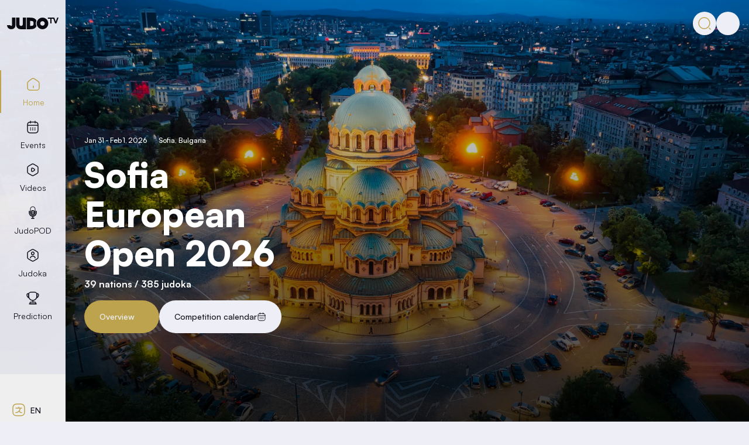

--- FILE ---
content_type: text/html;charset=utf-8
request_url: https://judotv.com/
body_size: 33408
content:
<!DOCTYPE html><html  lang="en" data-capo=""><head><meta charset="utf-8">
<meta name="viewport" content="width=device-width, initial-scale=1, maximum-scale=1, user-scalable=no, viewport-fit=cover">
<script id="CookieBot" src="https://consent.cookiebot.com/uc.js?cbid=a72c754c-79dd-4780-a1c8-412c23eda780" async type="text/javascript"></script>
<link rel="preconnect" href="https://imagedelivery.net">
<link rel="preconnect" href="https://data.ijf.org">
<link rel="preconnect" href="https://datav2.ijf.org">
<link rel="preconnect" href="https://78884ca60822a34fb0e6-082b8fd5551e97bc65e327988b444396.ssl.cf3.rackcdn.com">
<style> @font-face { font-family: "Satoshi override"; src: local("BlinkMacSystemFont"),local("Segoe UI"),local("Roboto"),local("Helvetica Neue"),local("Arial"),local("Noto Sans"); ascent-override: 101%; descent-override: 24%; line-gap-override: 10%; } @font-face { font-family: "Satoshi override"; src: local("BlinkMacSystemFont"),local("Segoe UI"),local("Roboto"),local("Helvetica Neue"),local("Arial"),local("Noto Sans"); ascent-override: 101%; descent-override: 24%; line-gap-override: 10%; } @font-face { font-family: "Satoshi override"; src: local("BlinkMacSystemFont"),local("Segoe UI"),local("Roboto"),local("Helvetica Neue"),local("Arial"),local("Noto Sans"); ascent-override: 101%; descent-override: 24%; line-gap-override: 10%; } @font-face { font-family: "Satoshi override"; src: local("BlinkMacSystemFont"),local("Segoe UI"),local("Roboto"),local("Helvetica Neue"),local("Arial"),local("Noto Sans"); ascent-override: 101%; descent-override: 24%; line-gap-override: 10%; } @font-face { font-family: "Satoshi override"; src: local("BlinkMacSystemFont"),local("Segoe UI"),local("Roboto"),local("Helvetica Neue"),local("Arial"),local("Noto Sans"); ascent-override: 101%; descent-override: 24%; line-gap-override: 10%; } @font-face { font-family: "Satoshi override"; src: local("BlinkMacSystemFont"),local("Segoe UI"),local("Roboto"),local("Helvetica Neue"),local("Arial"),local("Noto Sans"); ascent-override: 101%; descent-override: 24%; line-gap-override: 10%; } </style>
<style>*,:after,:before{--tw-border-spacing-x:0;--tw-border-spacing-y:0;--tw-translate-x:0;--tw-translate-y:0;--tw-rotate:0;--tw-skew-x:0;--tw-skew-y:0;--tw-scale-x:1;--tw-scale-y:1;--tw-pan-x: ;--tw-pan-y: ;--tw-pinch-zoom: ;--tw-scroll-snap-strictness:proximity;--tw-gradient-from-position: ;--tw-gradient-via-position: ;--tw-gradient-to-position: ;--tw-ordinal: ;--tw-slashed-zero: ;--tw-numeric-figure: ;--tw-numeric-spacing: ;--tw-numeric-fraction: ;--tw-ring-inset: ;--tw-ring-offset-width:0px;--tw-ring-offset-color:#fff;--tw-ring-color:rgba(59,130,246,.5);--tw-ring-offset-shadow:0 0 #0000;--tw-ring-shadow:0 0 #0000;--tw-shadow:0 0 #0000;--tw-shadow-colored:0 0 #0000;--tw-blur: ;--tw-brightness: ;--tw-contrast: ;--tw-grayscale: ;--tw-hue-rotate: ;--tw-invert: ;--tw-saturate: ;--tw-sepia: ;--tw-drop-shadow: ;--tw-backdrop-blur: ;--tw-backdrop-brightness: ;--tw-backdrop-contrast: ;--tw-backdrop-grayscale: ;--tw-backdrop-hue-rotate: ;--tw-backdrop-invert: ;--tw-backdrop-opacity: ;--tw-backdrop-saturate: ;--tw-backdrop-sepia: ;--tw-contain-size: ;--tw-contain-layout: ;--tw-contain-paint: ;--tw-contain-style: }::backdrop{--tw-border-spacing-x:0;--tw-border-spacing-y:0;--tw-translate-x:0;--tw-translate-y:0;--tw-rotate:0;--tw-skew-x:0;--tw-skew-y:0;--tw-scale-x:1;--tw-scale-y:1;--tw-pan-x: ;--tw-pan-y: ;--tw-pinch-zoom: ;--tw-scroll-snap-strictness:proximity;--tw-gradient-from-position: ;--tw-gradient-via-position: ;--tw-gradient-to-position: ;--tw-ordinal: ;--tw-slashed-zero: ;--tw-numeric-figure: ;--tw-numeric-spacing: ;--tw-numeric-fraction: ;--tw-ring-inset: ;--tw-ring-offset-width:0px;--tw-ring-offset-color:#fff;--tw-ring-color:rgba(59,130,246,.5);--tw-ring-offset-shadow:0 0 #0000;--tw-ring-shadow:0 0 #0000;--tw-shadow:0 0 #0000;--tw-shadow-colored:0 0 #0000;--tw-blur: ;--tw-brightness: ;--tw-contrast: ;--tw-grayscale: ;--tw-hue-rotate: ;--tw-invert: ;--tw-saturate: ;--tw-sepia: ;--tw-drop-shadow: ;--tw-backdrop-blur: ;--tw-backdrop-brightness: ;--tw-backdrop-contrast: ;--tw-backdrop-grayscale: ;--tw-backdrop-hue-rotate: ;--tw-backdrop-invert: ;--tw-backdrop-opacity: ;--tw-backdrop-saturate: ;--tw-backdrop-sepia: ;--tw-contain-size: ;--tw-contain-layout: ;--tw-contain-paint: ;--tw-contain-style: }/*! tailwindcss v3.4.17 | MIT License | https://tailwindcss.com*/*,:after,:before{border:0 solid;box-sizing:border-box}:after,:before{--tw-content:""}:host,html{line-height:1.5;-webkit-text-size-adjust:100%;font-family:Satoshi,ui-sans-serif,system-ui,sans-serif,Apple Color Emoji,Segoe UI Emoji,Segoe UI Symbol,Noto Color Emoji;font-feature-settings:normal;font-variation-settings:normal;-moz-tab-size:4;-o-tab-size:4;tab-size:4;-webkit-tap-highlight-color:transparent}body{line-height:inherit;margin:0}hr{border-top-width:1px;color:inherit;height:0}abbr:where([title]){-webkit-text-decoration:underline dotted;text-decoration:underline dotted}h1,h2,h3,h4,h5,h6{font-size:inherit;font-weight:inherit}a{color:inherit;text-decoration:inherit}b,strong{font-weight:bolder}code,kbd,pre,samp{font-family:ui-monospace,SFMono-Regular,Menlo,Monaco,Consolas,Liberation Mono,Courier New,monospace;font-feature-settings:normal;font-size:1em;font-variation-settings:normal}small{font-size:80%}sub,sup{font-size:75%;line-height:0;position:relative;vertical-align:baseline}sub{bottom:-.25em}sup{top:-.5em}table{border-collapse:collapse;border-color:inherit;text-indent:0}button,input,optgroup,select,textarea{color:inherit;font-family:inherit;font-feature-settings:inherit;font-size:100%;font-variation-settings:inherit;font-weight:inherit;letter-spacing:inherit;line-height:inherit;margin:0;padding:0}button,select{text-transform:none}button,input:where([type=button]),input:where([type=reset]),input:where([type=submit]){-webkit-appearance:button;background-color:transparent;background-image:none}:-moz-focusring{outline:auto}:-moz-ui-invalid{box-shadow:none}progress{vertical-align:baseline}::-webkit-inner-spin-button,::-webkit-outer-spin-button{height:auto}[type=search]{-webkit-appearance:textfield;outline-offset:-2px}::-webkit-search-decoration{-webkit-appearance:none}::-webkit-file-upload-button{-webkit-appearance:button;font:inherit}summary{display:list-item}blockquote,dd,dl,figure,h1,h2,h3,h4,h5,h6,hr,p,pre{margin:0}fieldset{margin:0}fieldset,legend{padding:0}menu,ol,ul{list-style:none;margin:0;padding:0}dialog{padding:0}textarea{resize:vertical}input::-moz-placeholder,textarea::-moz-placeholder{color:#9ca3af;opacity:1}input::placeholder,textarea::placeholder{color:#9ca3af;opacity:1}[role=button],button{cursor:pointer}:disabled{cursor:default}audio,canvas,embed,iframe,img,object,svg,video{display:block;vertical-align:middle}img,video{height:auto;max-width:100%}[hidden]:where(:not([hidden=until-found])){display:none}:root{--font-size:16px;--red:255 59 59;--yellow:254 190 31;--orange:255 163 36;--black:0 0 0;--white:255 255 255;--blue:6 138 194;--silver:158 158 158;--bronze:205 127 50;--gold-100:255 232 168;--gold-200:217 191 105;--gold-300:189 163 77;--gold:189 163 77;--green-100:99 255 168;--green-200:64 224 140;--green-300:6 194 112;--green:6 194 112;--primary-50:255 250 235;--primary-75:255 232 168;--primary-100:245 217 130;--primary-200:232 204 117;--primary-300:217 191 105;--primary-400:201 176 89;--primary-500:189 163 77;--primary:var(--primary-300);--neutral-50:255 255 255;--neutral-75:224 224 242;--neutral-100:143 143 161;--neutral-200:69 69 87;--neutral-300:20 20 33;--neutral-900:10 10 16;--neutral:var(--neutral-300)}[data-theme=dark-normal]{--tw-bg-opacity:1;background-color:rgb(var(--neutral-300)/var(--tw-bg-opacity,1))}[data-theme=dark-high]{--primary-50:255 255 255;--primary-75:255 232 168;--primary-100:255 232 168;--primary-200:245 217 130;--primary-300:232 204 117;--primary-400:217 191 105;--primary-500:201 176 89;--primary:var(--primary-300);--neutral-50:255 255 255;--neutral-75:255 255 255;--neutral-100:200 200 200;--neutral-200:120 120 120;--neutral-300:8 8 8;--neutral-900:0 0 0;--neutral:var(--neutral-300);--tw-bg-opacity:1}[data-theme=dark-high],[data-theme=light-normal]{background-color:rgb(var(--neutral)/var(--tw-bg-opacity,1))}[data-theme=light-normal]{--primary-50:245 217 130;--primary-75:232 204 117;--primary-200:217 191 105;--primary-200:201 176 89;--primary-300:189 163 77;--primary-400:173 150 64;--primary-500:173 150 64;--primary:var(--primary-300);--neutral-50:10 10 16;--neutral-75:20 20 33;--neutral-100:69 69 87;--neutral-200:143 143 161;--neutral-300:238 238 246;--neutral-900:255 255 255;--neutral:var(--neutral-300);--tw-bg-opacity:1}[data-theme=light-high]{--primary-50:232 224 253;--primary-75:197 159 247;--primary-100:159 122 235;--primary-200:122 88 214;--primary-300:88 64 162;--primary-400:66 40 121;--primary-500:44 22 80;--primary:var(--primary-300);--neutral-50:10 10 16;--neutral-75:20 20 33;--neutral-100:69 69 87;--neutral-200:143 143 161;--neutral-300:238 238 246;--neutral-900:255 255 255;--neutral:var(--neutral-300);--tw-bg-opacity:1;background-color:rgb(var(--neutral)/var(--tw-bg-opacity,1))}@font-face{font-display:swap;font-family:Satoshi;font-style:normal;font-weight:300 900;src:url(/fonts/satoshi/Satoshi-Variable.woff2) format("woff2"),url(/fonts/satoshi/Satoshi-Variable.woff) format("woff"),url(/fonts/satoshi/Satoshi-Variable.ttf) format("truetype")}@font-face{font-display:swap;font-family:Satoshi;font-style:italic;font-weight:300 900;src:url(/fonts/satoshi/Satoshi-VariableItalic.woff2) format("woff2"),url(/fonts/satoshi/Satoshi-VariableItalic.woff) format("woff"),url(/fonts/satoshi/Satoshi-VariableItalic.ttf) format("truetype")}html{font-size:var(--font-size)}*{scrollbar-color:rgb(var(--neutral)) rgb(var(--neutral-200));scrollbar-width:thin}::-webkit-scrollbar{width:12px}::-webkit-scrollbar-track{background:rgb(var(--neutral));border-radius:6px}::-webkit-scrollbar-thumb{background-color:rgb(var(--neutral-200));border:3px solid rgb(var(--neutral));border-radius:12px}* ::-moz-selection{--tw-bg-opacity:1;background-color:rgb(var(--primary)/var(--tw-bg-opacity,1));--tw-text-opacity:1;color:rgb(var(--neutral)/var(--tw-text-opacity,1))}* ::selection{--tw-bg-opacity:1;background-color:rgb(var(--primary)/var(--tw-bg-opacity,1));--tw-text-opacity:1;color:rgb(var(--neutral)/var(--tw-text-opacity,1))}::-moz-selection{--tw-bg-opacity:1;background-color:rgb(var(--primary)/var(--tw-bg-opacity,1));--tw-text-opacity:1;color:rgb(var(--neutral)/var(--tw-text-opacity,1))}::selection{--tw-bg-opacity:1;background-color:rgb(var(--primary)/var(--tw-bg-opacity,1));--tw-text-opacity:1;color:rgb(var(--neutral)/var(--tw-text-opacity,1))}*{-webkit-tap-highlight-color:transparent}.container{width:100%}@media (min-width:360px){.container{max-width:360px}}@media (min-width:640px){.container{max-width:640px}}@media (min-width:768px){.container{max-width:768px}}@media (min-width:1024px){.container{max-width:1024px}}@media (min-width:1280px){.container{max-width:1280px}}@media (min-width:1536px){.container{max-width:1536px}}.nav-tab-item{width:100%;--tw-text-opacity:1;color:rgb(var(--neutral-75)/var(--tw-text-opacity,1));outline:2px solid transparent;outline-offset:2px;transition-duration:.15s;transition-property:color,background-color,border-color,text-decoration-color,fill,stroke;transition-timing-function:cubic-bezier(.4,0,.2,1)}.nav-tab-item:hover{background-color:rgb(var(--neutral-200)/.1);--tw-text-opacity:1;color:rgb(var(--primary-200)/var(--tw-text-opacity,1))}.nav-tab-item:focus-visible{--tw-ring-offset-shadow:var(--tw-ring-inset) 0 0 0 var(--tw-ring-offset-width) var(--tw-ring-offset-color);--tw-ring-shadow:var(--tw-ring-inset) 0 0 0 calc(2px + var(--tw-ring-offset-width)) var(--tw-ring-color);box-shadow:var(--tw-ring-offset-shadow),var(--tw-ring-shadow),var(--tw-shadow,0 0 #0000);--tw-ring-inset:inset;--tw-ring-opacity:1;--tw-ring-color:rgb(var(--primary)/var(--tw-ring-opacity,1))}.nav-tab-item:active{background-color:rgb(var(--neutral-200)/.3);--tw-text-opacity:1;color:rgb(var(--primary-100)/var(--tw-text-opacity,1))}.nav-tab-item{font-size:.75rem;padding:.75rem .25rem;text-align:center}@media (min-width:360px){.nav-tab-item{padding-left:.5rem;padding-right:.5rem}}@media (min-width:640px){.nav-tab-item{font-size:.875rem;padding-left:.75rem;padding-right:.75rem}}@media (min-width:768px){.nav-tab-item{border-radius:0}@media (max-height:800px){.nav-tab-item{padding-bottom:.5rem;padding-top:.5rem}}@media (min-height:800px){.nav-tab-item{padding-bottom:.75rem;padding-top:.75rem}}}@media (min-width:1024px){@media (min-height:800px){.nav-tab-item{padding-bottom:1rem;padding-top:1rem}}}.nav-tab-item.active{--tw-text-opacity:1;color:rgb(var(--primary)/var(--tw-text-opacity,1))}@media (min-width:768px){.nav-tab-item.active{border-left-width:2px;--tw-border-opacity:1;border-color:rgb(var(--primary)/var(--tw-border-opacity,1))}}.nav-tab-item.\!active{--tw-text-opacity:1;color:rgb(var(--primary)/var(--tw-text-opacity,1))}@media (min-width:768px){.nav-tab-item.\!active{border-left-width:2px;--tw-border-opacity:1;border-color:rgb(var(--primary)/var(--tw-border-opacity,1))}}.nav-tab-item.exact-active{cursor:default}.nav-tab-item.exact-active:hover{background-color:transparent!important;--tw-text-opacity:1!important;color:rgb(var(--primary)/var(--tw-text-opacity,1))!important}.nav-fab-item{width:100%;--tw-text-opacity:1;color:rgb(var(--neutral-75)/var(--tw-text-opacity,1));outline:2px solid transparent;outline-offset:2px;transition-duration:.15s;transition-property:color,background-color,border-color,text-decoration-color,fill,stroke;transition-timing-function:cubic-bezier(.4,0,.2,1)}.nav-fab-item:hover{background-color:rgb(var(--neutral-200)/.1);--tw-text-opacity:1;color:rgb(var(--primary-200)/var(--tw-text-opacity,1))}.nav-fab-item:focus-visible{--tw-ring-offset-shadow:var(--tw-ring-inset) 0 0 0 var(--tw-ring-offset-width) var(--tw-ring-offset-color);--tw-ring-shadow:var(--tw-ring-inset) 0 0 0 calc(2px + var(--tw-ring-offset-width)) var(--tw-ring-color);box-shadow:var(--tw-ring-offset-shadow),var(--tw-ring-shadow),var(--tw-shadow,0 0 #0000);--tw-ring-inset:inset;--tw-ring-opacity:1;--tw-ring-color:rgb(var(--primary)/var(--tw-ring-opacity,1))}.nav-fab-item:active{background-color:rgb(var(--neutral-200)/.3);--tw-text-opacity:1;color:rgb(var(--primary-100)/var(--tw-text-opacity,1))}.nav-fab-item{align-items:center;display:flex;gap:1rem;height:3rem;padding-left:2rem;padding-right:2rem}@media (max-height:800px){.nav-fab-item{height:2.5rem}}.sr-only{height:1px;margin:-1px;overflow:hidden;padding:0;position:absolute;width:1px;clip:rect(0,0,0,0);border-width:0;white-space:nowrap}.pointer-events-none{pointer-events:none}.visible{visibility:visible}.invisible{visibility:hidden}.static{position:static}.fixed{position:fixed}.absolute{position:absolute}.relative{position:relative}.sticky{position:sticky}.-bottom-1{bottom:-.25rem}.-left-1{left:-.25rem}.-left-4{left:-1rem}.-right-0\.5{right:-.125rem}.-right-1{right:-.25rem}.-right-1\.5{right:-.375rem}.-right-4{right:-1rem}.-top-0\.5{top:-.125rem}.-top-1\.5{top:-.375rem}.-top-5{top:-1.25rem}.-top-\[10rem\]{top:-10rem}.bottom-0{bottom:0}.bottom-1{bottom:.25rem}.bottom-24{bottom:6rem}.bottom-4{bottom:1rem}.bottom-\[30\%\]{bottom:30%}.left-0{left:0}.left-1{left:.25rem}.left-1\/2{left:50%}.left-10{left:2.5rem}.left-2{left:.5rem}.left-4{left:1rem}.right-0{right:0}.right-1{right:.25rem}.right-12{right:3rem}.right-2{right:.5rem}.right-3{right:.75rem}.right-4{right:1rem}.right-5{right:1.25rem}.right-8{right:2rem}.top-0{top:0}.top-1{top:.25rem}.top-1\/4{top:25%}.top-10{top:2.5rem}.top-16{top:4rem}.top-24{top:6rem}.top-3{top:.75rem}.top-4{top:1rem}.top-40{top:10rem}.top-5{top:1.25rem}.top-\[10vh\]{top:10vh}.z-0{z-index:0}.z-10{z-index:10}.z-20{z-index:20}.z-30{z-index:30}.z-40{z-index:40}.z-50{z-index:50}.z-\[29\]{z-index:29}.order-1{order:1}.order-12{order:12}.order-2{order:2}.order-3{order:3}.order-4{order:4}.order-5{order:5}.col-span-2{grid-column:span 2/span 2}.col-span-3{grid-column:span 3/span 3}.col-span-4{grid-column:span 4/span 4}.col-span-6{grid-column:span 6/span 6}.col-span-8{grid-column:span 8/span 8}.m-2{margin:.5rem}.m-4{margin:1rem}.m-auto{margin:auto}.-mx-4{margin-left:-1rem;margin-right:-1rem}.mx-1{margin-left:.25rem;margin-right:.25rem}.mx-2{margin-left:.5rem;margin-right:.5rem}.mx-3{margin-left:.75rem;margin-right:.75rem}.mx-4{margin-left:1rem;margin-right:1rem}.mx-6{margin-left:1.5rem;margin-right:1.5rem}.mx-auto{margin-left:auto;margin-right:auto}.my-0{margin-bottom:0;margin-top:0}.my-1{margin-bottom:.25rem;margin-top:.25rem}.my-12{margin-bottom:3rem;margin-top:3rem}.my-2{margin-bottom:.5rem;margin-top:.5rem}.my-3{margin-bottom:.75rem;margin-top:.75rem}.my-4{margin-bottom:1rem;margin-top:1rem}.my-6{margin-bottom:1.5rem;margin-top:1.5rem}.my-8{margin-bottom:2rem;margin-top:2rem}.my-auto{margin-bottom:auto;margin-top:auto}.-mb-0\.5{margin-bottom:-.125rem}.-mb-1{margin-bottom:-.25rem}.-ml-3{margin-left:-.75rem}.-ml-\[1px\]{margin-left:-1px}.-mt-0\.5{margin-top:-.125rem}.-mt-2{margin-top:-.5rem}.-mt-8{margin-top:-2rem}.mb-1{margin-bottom:.25rem}.mb-12{margin-bottom:3rem}.mb-16{margin-bottom:4rem}.mb-2{margin-bottom:.5rem}.mb-3{margin-bottom:.75rem}.mb-4{margin-bottom:1rem}.mb-6{margin-bottom:1.5rem}.mb-8{margin-bottom:2rem}.mb-\[8vh\]{margin-bottom:8vh}.ml-0\.5{margin-left:.125rem}.ml-1{margin-left:.25rem}.ml-2{margin-left:.5rem}.ml-4{margin-left:1rem}.mr-1{margin-right:.25rem}.mr-1\.5{margin-right:.375rem}.mr-2{margin-right:.5rem}.mr-4{margin-right:1rem}.mr-\[2px\]{margin-right:2px}.mt-1{margin-top:.25rem}.mt-12{margin-top:3rem}.mt-2{margin-top:.5rem}.mt-3{margin-top:.75rem}.mt-4{margin-top:1rem}.mt-6{margin-top:1.5rem}.mt-8{margin-top:2rem}.block{display:block}.inline-block{display:inline-block}.inline{display:inline}.flex{display:flex}.inline-flex{display:inline-flex}.grid{display:grid}.hidden{display:none}.aspect-\[22\/24\]{aspect-ratio:22/24}.aspect-\[3\/4\]{aspect-ratio:3/4}.aspect-auto{aspect-ratio:auto}.aspect-square{aspect-ratio:1/1}.aspect-video{aspect-ratio:16/9}.\!h-10{height:2.5rem!important}.h-1{height:.25rem}.h-10{height:2.5rem}.h-12{height:3rem}.h-14{height:3.5rem}.h-16{height:4rem}.h-2{height:.5rem}.h-20{height:5rem}.h-24{height:6rem}.h-4{height:1rem}.h-48{height:12rem}.h-5{height:1.25rem}.h-56{height:14rem}.h-6{height:1.5rem}.h-7{height:1.75rem}.h-8{height:2rem}.h-80{height:20rem}.h-9{height:2.25rem}.h-\[1\.125rem\]{height:1.125rem}.h-\[12vw\]{height:12vw}.h-\[1px\]{height:1px}.h-\[20rem\]{height:20rem}.h-\[40vh\]{height:40vh}.h-\[60vh\]{height:60vh}.h-\[80\%\]{height:80%}.h-auto{height:auto}.h-full{height:100%}.h-screen{height:100vh}.max-h-\[16rem\]{max-height:16rem}.max-h-screen{max-height:100vh}.min-h-20{min-height:5rem}.min-h-\[1\.5rem\]{min-height:1.5rem}.min-h-\[14\.5rem\]{min-height:14.5rem}.min-h-\[20rem\]{min-height:20rem}.min-h-\[30rem\]{min-height:30rem}.min-h-\[40vh\]{min-height:40vh}.min-h-\[60vh\]{min-height:60vh}.min-h-\[8rem\]{min-height:8rem}.min-h-screen{min-height:100vh}.\!w-10{width:2.5rem!important}.w-0\.5{width:.125rem}.w-1\/2{width:50%}.w-1\/3{width:33.333333%}.w-1\/4{width:25%}.w-10{width:2.5rem}.w-12{width:3rem}.w-14{width:3.5rem}.w-16{width:4rem}.w-2{width:.5rem}.w-24{width:6rem}.w-32{width:8rem}.w-4{width:1rem}.w-40{width:10rem}.w-48{width:12rem}.w-5{width:1.25rem}.w-5\/6{width:83.333333%}.w-6{width:1.5rem}.w-64{width:16rem}.w-8{width:2rem}.w-96{width:24rem}.w-\[1\.6875rem\]{width:1.6875rem}.w-\[40rem\]{width:40rem}.w-\[60vw\]{width:60vw}.w-\[80vw\]{width:80vw}.w-\[8rem\]{width:8rem}.w-auto{width:auto}.w-full{width:100%}.w-screen{width:100vw}.min-w-\[10rem\]{min-width:10rem}.min-w-\[12rem\]{min-width:12rem}.min-w-\[14rem\]{min-width:14rem}.min-w-\[15rem\]{min-width:15rem}.min-w-\[3rem\]{min-width:3rem}.min-w-\[4rem\]{min-width:4rem}.max-w-2xl{max-width:42rem}.max-w-48,.max-w-\[12rem\]{max-width:12rem}.max-w-\[20rem\]{max-width:20rem}.max-w-\[32rem\]{max-width:32rem}.max-w-\[64rem\]{max-width:64rem}.max-w-\[80vw\]{max-width:80vw}.max-w-\[90vw\]{max-width:90vw}.max-w-lg{max-width:32rem}.max-w-md{max-width:28rem}.max-w-screen-2xl{max-width:1536px}.max-w-screen-lg{max-width:1024px}.max-w-screen-md{max-width:768px}.max-w-screen-sm{max-width:640px}.max-w-screen-xl{max-width:1280px}.max-w-screen-xs{max-width:360px}.max-w-sm{max-width:24rem}.max-w-xl{max-width:36rem}.max-w-xs{max-width:20rem}.flex-1{flex:1 1 0%}.flex-none{flex:none}.flex-shrink{flex-shrink:1}.flex-shrink-0{flex-shrink:0}.flex-grow{flex-grow:1}.flex-grow-0{flex-grow:0}.-translate-x-1\/2{--tw-translate-x:-50%}.-translate-x-1\/2,.-translate-y-1\/4{transform:translate(var(--tw-translate-x),var(--tw-translate-y)) rotate(var(--tw-rotate)) skew(var(--tw-skew-x)) skewY(var(--tw-skew-y)) scaleX(var(--tw-scale-x)) scaleY(var(--tw-scale-y))}.-translate-y-1\/4{--tw-translate-y:-25%}.-rotate-90{--tw-rotate:-90deg}.-rotate-90,.rotate-180{transform:translate(var(--tw-translate-x),var(--tw-translate-y)) rotate(var(--tw-rotate)) skew(var(--tw-skew-x)) skewY(var(--tw-skew-y)) scaleX(var(--tw-scale-x)) scaleY(var(--tw-scale-y))}.rotate-180{--tw-rotate:180deg}.-skew-x-6{--tw-skew-x:-6deg}.-skew-x-6,.skew-x-6{transform:translate(var(--tw-translate-x),var(--tw-translate-y)) rotate(var(--tw-rotate)) skew(var(--tw-skew-x)) skewY(var(--tw-skew-y)) scaleX(var(--tw-scale-x)) scaleY(var(--tw-scale-y))}.skew-x-6{--tw-skew-x:6deg}.transform{transform:translate(var(--tw-translate-x),var(--tw-translate-y)) rotate(var(--tw-rotate)) skew(var(--tw-skew-x)) skewY(var(--tw-skew-y)) scaleX(var(--tw-scale-x)) scaleY(var(--tw-scale-y))}@keyframes pulse{50%{opacity:.5}}.animate-pulse{animation:pulse 2s cubic-bezier(.4,0,.6,1) infinite}@keyframes spin{to{transform:rotate(1turn)}}.animate-spin{animation:spin 1s linear infinite}.cursor-default{cursor:default}.cursor-grab{cursor:grab}.cursor-grabbing{cursor:grabbing}.cursor-pointer{cursor:pointer}.cursor-text{cursor:text}.select-none{-webkit-user-select:none;-moz-user-select:none;user-select:none}.resize{resize:both}.snap-x{scroll-snap-type:x var(--tw-scroll-snap-strictness)}.snap-mandatory{--tw-scroll-snap-strictness:mandatory}.snap-center{scroll-snap-align:center}.scroll-m-24{scroll-margin:6rem}.scroll-m-28{scroll-margin:7rem}.list-outside{list-style-position:outside}.list-disc{list-style-type:disc}.columns-2{-moz-columns:2;column-count:2}.grid-flow-col{grid-auto-flow:column}.grid-cols-1{grid-template-columns:repeat(1,minmax(0,1fr))}.grid-cols-12{grid-template-columns:repeat(12,minmax(0,1fr))}.grid-cols-2{grid-template-columns:repeat(2,minmax(0,1fr))}.grid-cols-3{grid-template-columns:repeat(3,minmax(0,1fr))}.grid-cols-4{grid-template-columns:repeat(4,minmax(0,1fr))}.grid-cols-6{grid-template-columns:repeat(6,minmax(0,1fr))}.grid-cols-7{grid-template-columns:repeat(7,minmax(0,1fr))}.grid-cols-8{grid-template-columns:repeat(8,minmax(0,1fr))}.grid-cols-\[1fr\,auto\,_1fr\]{grid-template-columns:1fr auto 1fr}.grid-cols-\[4fr_1fr_2fr\]{grid-template-columns:4fr 1fr 2fr}.flex-row{flex-direction:row}.flex-row-reverse{flex-direction:row-reverse}.flex-col{flex-direction:column}.flex-col-reverse{flex-direction:column-reverse}.flex-wrap{flex-wrap:wrap}.items-start{align-items:flex-start}.\!items-end{align-items:flex-end!important}.items-center{align-items:center}.\!justify-start{justify-content:flex-start!important}.justify-start{justify-content:flex-start}.\!justify-end{justify-content:flex-end!important}.justify-end{justify-content:flex-end}.justify-center{justify-content:center}.justify-between{justify-content:space-between}.justify-stretch{justify-content:stretch}.gap-0\.5{gap:.125rem}.gap-1{gap:.25rem}.gap-12{gap:3rem}.gap-16{gap:4rem}.gap-2{gap:.5rem}.gap-3{gap:.75rem}.gap-4{gap:1rem}.gap-8{gap:2rem}.gap-x-2{-moz-column-gap:.5rem;column-gap:.5rem}.gap-x-4{-moz-column-gap:1rem;column-gap:1rem}.gap-x-8{-moz-column-gap:2rem;column-gap:2rem}.gap-y-1{row-gap:.25rem}.gap-y-2{row-gap:.5rem}.gap-y-4{row-gap:1rem}.gap-y-8{row-gap:2rem}.space-x-4>:not([hidden])~:not([hidden]){--tw-space-x-reverse:0;margin-left:calc(1rem*(1 - var(--tw-space-x-reverse)));margin-right:calc(1rem*var(--tw-space-x-reverse))}.space-y-4>:not([hidden])~:not([hidden]){--tw-space-y-reverse:0;margin-bottom:calc(1rem*var(--tw-space-y-reverse));margin-top:calc(1rem*(1 - var(--tw-space-y-reverse)))}.space-y-8>:not([hidden])~:not([hidden]){--tw-space-y-reverse:0;margin-bottom:calc(2rem*var(--tw-space-y-reverse));margin-top:calc(2rem*(1 - var(--tw-space-y-reverse)))}.self-center{align-self:center}.justify-self-start{justify-self:start}.overflow-auto{overflow:auto}.overflow-hidden{overflow:hidden}.overflow-x-auto{overflow-x:auto}.overflow-y-auto{overflow-y:auto}.overflow-x-hidden{overflow-x:hidden}.overflow-y-hidden{overflow-y:hidden}.truncate{overflow:hidden;text-overflow:ellipsis}.truncate,.whitespace-nowrap{white-space:nowrap}.rounded{border-radius:.25rem}.rounded-10xl{border-radius:2rem}.rounded-13xl{border-radius:4rem}.rounded-2xl{border-radius:.75rem}.rounded-3xl{border-radius:.875rem}.rounded-4xl{border-radius:.9375rem}.rounded-5xl{border-radius:1rem}.rounded-6xl{border-radius:1.25rem}.rounded-full{border-radius:9999px}.rounded-lg,.rounded-md{border-radius:.375rem}.rounded-none{border-radius:0}.rounded-sm{border-radius:.25rem}.rounded-xl{border-radius:.5rem}.rounded-xs{border-radius:.125rem}.rounded-t{border-top-left-radius:.25rem;border-top-right-radius:.25rem}.rounded-t-2xl{border-top-left-radius:.75rem;border-top-right-radius:.75rem}.rounded-t-none{border-top-left-radius:0;border-top-right-radius:0}.rounded-t-xl{border-top-left-radius:.5rem}.rounded-t-xl,.rounded-tr-xl{border-top-right-radius:.5rem}.border{border-width:1px}.border-2{border-width:2px}.border-b{border-bottom-width:1px}.border-b-2{border-bottom-width:2px}.border-t{border-top-width:1px}.border-none{border-style:none}.border-black\/0{border-color:rgb(var(--black)/0)}.border-black\/20{border-color:rgb(var(--black)/.2)}.border-black\/70{border-color:rgb(var(--black)/.7)}.border-blue{--tw-border-opacity:1;border-color:rgb(var(--blue)/var(--tw-border-opacity,1))}.border-bronze{--tw-border-opacity:1;border-color:rgb(var(--bronze)/var(--tw-border-opacity,1))}.border-gold{--tw-border-opacity:1;border-color:rgb(var(--gold)/var(--tw-border-opacity,1))}.border-green{--tw-border-opacity:1;border-color:rgb(var(--green)/var(--tw-border-opacity,1))}.border-neutral-100{--tw-border-opacity:1;border-color:rgb(var(--neutral-100)/var(--tw-border-opacity,1))}.border-neutral-100\/10{border-color:rgb(var(--neutral-100)/.1)}.border-neutral-100\/15{border-color:rgb(var(--neutral-100)/.15)}.border-neutral-100\/40{border-color:rgb(var(--neutral-100)/.4)}.border-neutral-200{--tw-border-opacity:1;border-color:rgb(var(--neutral-200)/var(--tw-border-opacity,1))}.border-neutral-200\/20{border-color:rgb(var(--neutral-200)/.2)}.border-neutral-200\/30{border-color:rgb(var(--neutral-200)/.3)}.border-neutral-200\/60{border-color:rgb(var(--neutral-200)/.6)}.border-neutral-50\/10{border-color:rgb(var(--neutral-50)/.1)}.border-neutral-900\/50{border-color:rgb(var(--neutral-900)/.5)}.border-neutral-900\/60{border-color:rgb(var(--neutral-900)/.6)}.border-neutral\/40{border-color:rgb(var(--neutral)/.4)}.border-orange{--tw-border-opacity:1;border-color:rgb(var(--orange)/var(--tw-border-opacity,1))}.border-primary{--tw-border-opacity:1;border-color:rgb(var(--primary)/var(--tw-border-opacity,1))}.border-red{--tw-border-opacity:1;border-color:rgb(var(--red)/var(--tw-border-opacity,1))}.border-silver{--tw-border-opacity:1;border-color:rgb(var(--silver)/var(--tw-border-opacity,1))}.border-transparent{border-color:transparent}.border-b-primary{--tw-border-opacity:1;border-bottom-color:rgb(var(--primary)/var(--tw-border-opacity,1))}.\!bg-neutral{--tw-bg-opacity:1!important;background-color:rgb(var(--neutral)/var(--tw-bg-opacity,1))!important}.\!bg-neutral-200\/30{background-color:rgb(var(--neutral-200)/.3)!important}.\!bg-neutral\/40{background-color:rgb(var(--neutral)/.4)!important}.\!bg-neutral\/95{background-color:rgb(var(--neutral)/.95)!important}.\!bg-transparent{background-color:transparent!important}.bg-black{--tw-bg-opacity:1;background-color:rgb(var(--black)/var(--tw-bg-opacity,1))}.bg-black\/40{background-color:rgb(var(--black)/.4)}.bg-black\/50{background-color:rgb(var(--black)/.5)}.bg-black\/60{background-color:rgb(var(--black)/.6)}.bg-black\/80{background-color:rgb(var(--black)/.8)}.bg-black\/90{background-color:rgb(var(--black)/.9)}.bg-blue{--tw-bg-opacity:1;background-color:rgb(var(--blue)/var(--tw-bg-opacity,1))}.bg-blue\/80{background-color:rgb(var(--blue)/.8)}.bg-bronze{--tw-bg-opacity:1;background-color:rgb(var(--bronze)/var(--tw-bg-opacity,1))}.bg-gold{--tw-bg-opacity:1;background-color:rgb(var(--gold)/var(--tw-bg-opacity,1))}.bg-green{--tw-bg-opacity:1;background-color:rgb(var(--green)/var(--tw-bg-opacity,1))}.bg-neutral{--tw-bg-opacity:1;background-color:rgb(var(--neutral)/var(--tw-bg-opacity,1))}.bg-neutral-100{--tw-bg-opacity:1;background-color:rgb(var(--neutral-100)/var(--tw-bg-opacity,1))}.bg-neutral-100\/0{background-color:rgb(var(--neutral-100)/0)}.bg-neutral-100\/10{background-color:rgb(var(--neutral-100)/.1)}.bg-neutral-100\/5{background-color:rgb(var(--neutral-100)/.05)}.bg-neutral-200{--tw-bg-opacity:1;background-color:rgb(var(--neutral-200)/var(--tw-bg-opacity,1))}.bg-neutral-200\/20{background-color:rgb(var(--neutral-200)/.2)}.bg-neutral-200\/30{background-color:rgb(var(--neutral-200)/.3)}.bg-neutral-200\/40{background-color:rgb(var(--neutral-200)/.4)}.bg-neutral-200\/60{background-color:rgb(var(--neutral-200)/.6)}.bg-neutral-300{--tw-bg-opacity:1;background-color:rgb(var(--neutral-300)/var(--tw-bg-opacity,1))}.bg-neutral-300\/50{background-color:rgb(var(--neutral-300)/.5)}.bg-neutral-300\/60{background-color:rgb(var(--neutral-300)/.6)}.bg-neutral-300\/70{background-color:rgb(var(--neutral-300)/.7)}.bg-neutral-300\/80{background-color:rgb(var(--neutral-300)/.8)}.bg-neutral-50{--tw-bg-opacity:1;background-color:rgb(var(--neutral-50)/var(--tw-bg-opacity,1))}.bg-neutral-900{--tw-bg-opacity:1;background-color:rgb(var(--neutral-900)/var(--tw-bg-opacity,1))}.bg-neutral-900\/10{background-color:rgb(var(--neutral-900)/.1)}.bg-neutral-900\/40{background-color:rgb(var(--neutral-900)/.4)}.bg-neutral-900\/5{background-color:rgb(var(--neutral-900)/.05)}.bg-neutral-900\/60{background-color:rgb(var(--neutral-900)/.6)}.bg-neutral\/20{background-color:rgb(var(--neutral)/.2)}.bg-neutral\/50{background-color:rgb(var(--neutral)/.5)}.bg-neutral\/60{background-color:rgb(var(--neutral)/.6)}.bg-neutral\/80{background-color:rgb(var(--neutral)/.8)}.bg-neutral\/95{background-color:rgb(var(--neutral)/.95)}.bg-orange{--tw-bg-opacity:1;background-color:rgb(var(--orange)/var(--tw-bg-opacity,1))}.bg-primary{--tw-bg-opacity:1;background-color:rgb(var(--primary)/var(--tw-bg-opacity,1))}.bg-primary-300{--tw-bg-opacity:1;background-color:rgb(var(--primary-300)/var(--tw-bg-opacity,1))}.bg-primary-300\/0{background-color:rgb(var(--primary-300)/0)}.bg-primary-300\/10{background-color:rgb(var(--primary-300)/.1)}.bg-primary-300\/15{background-color:rgb(var(--primary-300)/.15)}.bg-primary-300\/5{background-color:rgb(var(--primary-300)/.05)}.bg-red{--tw-bg-opacity:1;background-color:rgb(var(--red)/var(--tw-bg-opacity,1))}.bg-silver{--tw-bg-opacity:1;background-color:rgb(var(--silver)/var(--tw-bg-opacity,1))}.bg-transparent{background-color:transparent}.bg-white{--tw-bg-opacity:1;background-color:rgb(var(--white)/var(--tw-bg-opacity,1))}.bg-white\/80{background-color:rgb(var(--white)/.8)}.bg-yellow{--tw-bg-opacity:1;background-color:rgb(var(--yellow)/var(--tw-bg-opacity,1))}.bg-gradient-radial-custom{background-image:radial-gradient(58.47% 60.94% at 44.45% 0,var(--tw-gradient-stops))}.bg-gradient-to-b{background-image:linear-gradient(to bottom,var(--tw-gradient-stops))}.bg-gradient-to-r{background-image:linear-gradient(to right,var(--tw-gradient-stops))}.from-black\/0{--tw-gradient-from:rgb(var(--black)/0) var(--tw-gradient-from-position);--tw-gradient-to:rgb(var(--black)/0) var(--tw-gradient-to-position);--tw-gradient-stops:var(--tw-gradient-from),var(--tw-gradient-to)}.from-gold-100{--tw-gradient-from:rgb(var(--gold-100)/1) var(--tw-gradient-from-position);--tw-gradient-to:rgb(var(--gold-100)/0) var(--tw-gradient-to-position);--tw-gradient-stops:var(--tw-gradient-from),var(--tw-gradient-to)}.from-neutral-900{--tw-gradient-from:rgb(var(--neutral-900)/1) var(--tw-gradient-from-position);--tw-gradient-to:rgb(var(--neutral-900)/0) var(--tw-gradient-to-position);--tw-gradient-stops:var(--tw-gradient-from),var(--tw-gradient-to)}.from-neutral-900\/0{--tw-gradient-from:rgb(var(--neutral-900)/0) var(--tw-gradient-from-position);--tw-gradient-to:rgb(var(--neutral-900)/0) var(--tw-gradient-to-position);--tw-gradient-stops:var(--tw-gradient-from),var(--tw-gradient-to)}.from-neutral-900\/20{--tw-gradient-from:rgb(var(--neutral-900)/.2) var(--tw-gradient-from-position);--tw-gradient-to:rgb(var(--neutral-900)/0) var(--tw-gradient-to-position);--tw-gradient-stops:var(--tw-gradient-from),var(--tw-gradient-to)}.from-neutral\/40{--tw-gradient-from:rgb(var(--neutral)/.4) var(--tw-gradient-from-position);--tw-gradient-to:rgb(var(--neutral)/0) var(--tw-gradient-to-position);--tw-gradient-stops:var(--tw-gradient-from),var(--tw-gradient-to)}.from-neutral\/95{--tw-gradient-from:rgb(var(--neutral)/.95) var(--tw-gradient-from-position);--tw-gradient-to:rgb(var(--neutral)/0) var(--tw-gradient-to-position);--tw-gradient-stops:var(--tw-gradient-from),var(--tw-gradient-to)}.from-primary-500{--tw-gradient-from:rgb(var(--primary-500)/1) var(--tw-gradient-from-position);--tw-gradient-to:rgb(var(--primary-500)/0) var(--tw-gradient-to-position);--tw-gradient-stops:var(--tw-gradient-from),var(--tw-gradient-to)}.from-transparent{--tw-gradient-from:transparent var(--tw-gradient-from-position);--tw-gradient-to:transparent var(--tw-gradient-to-position);--tw-gradient-stops:var(--tw-gradient-from),var(--tw-gradient-to)}.from-20\%{--tw-gradient-from-position:20%}.via-neutral-900{--tw-gradient-to:rgb(var(--neutral-900)/0) var(--tw-gradient-to-position);--tw-gradient-stops:var(--tw-gradient-from),rgb(var(--neutral-900)/1) var(--tw-gradient-via-position),var(--tw-gradient-to)}.to-black\/80{--tw-gradient-to:rgb(var(--black)/.8) var(--tw-gradient-to-position)}.to-gold-200{--tw-gradient-to:rgb(var(--gold-200)/1) var(--tw-gradient-to-position)}.to-neutral{--tw-gradient-to:rgb(var(--neutral)/1) var(--tw-gradient-to-position)}.to-neutral-900\/20{--tw-gradient-to:rgb(var(--neutral-900)/.2) var(--tw-gradient-to-position)}.to-neutral\/80{--tw-gradient-to:rgb(var(--neutral)/.8) var(--tw-gradient-to-position)}.to-primary-100{--tw-gradient-to:rgb(var(--primary-100)/1) var(--tw-gradient-to-position)}.to-transparent{--tw-gradient-to:transparent var(--tw-gradient-to-position)}.object-contain{-o-object-fit:contain;object-fit:contain}.object-cover{-o-object-fit:cover;object-fit:cover}.object-center{-o-object-position:center;object-position:center}.object-right{-o-object-position:right;object-position:right}.\!p-0{padding:0!important}.\!p-1{padding:.25rem!important}.p-0{padding:0}.p-1{padding:.25rem}.p-2{padding:.5rem}.p-4{padding:1rem}.p-6{padding:1.5rem}.p-8{padding:2rem}.\!px-0\.5{padding-left:.125rem!important;padding-right:.125rem!important}.\!px-1{padding-left:.25rem!important;padding-right:.25rem!important}.\!py-0\.5{padding-bottom:.125rem!important;padding-top:.125rem!important}.\!py-2{padding-bottom:.5rem!important;padding-top:.5rem!important}.px-1{padding-left:.25rem;padding-right:.25rem}.px-1\.5{padding-left:.375rem;padding-right:.375rem}.px-12{padding-left:3rem;padding-right:3rem}.px-2{padding-left:.5rem;padding-right:.5rem}.px-2\.5{padding-left:.625rem;padding-right:.625rem}.px-3{padding-left:.75rem;padding-right:.75rem}.px-4{padding-left:1rem;padding-right:1rem}.px-6{padding-left:1.5rem;padding-right:1.5rem}.px-8{padding-left:2rem;padding-right:2rem}.py-0{padding-bottom:0;padding-top:0}.py-0\.5{padding-bottom:.125rem;padding-top:.125rem}.py-1{padding-bottom:.25rem;padding-top:.25rem}.py-1\.5{padding-bottom:.375rem;padding-top:.375rem}.py-16{padding-bottom:4rem;padding-top:4rem}.py-2{padding-bottom:.5rem;padding-top:.5rem}.py-3{padding-bottom:.75rem;padding-top:.75rem}.py-4{padding-bottom:1rem;padding-top:1rem}.py-5{padding-bottom:1.25rem;padding-top:1.25rem}.py-6{padding-bottom:1.5rem;padding-top:1.5rem}.py-8{padding-bottom:2rem;padding-top:2rem}.pb-0\.5{padding-bottom:.125rem}.pb-2{padding-bottom:.5rem}.pb-20{padding-bottom:5rem}.pb-4{padding-bottom:1rem}.pb-8{padding-bottom:2rem}.pb-\[15vh\]{padding-bottom:15vh}.pl-1{padding-left:.25rem}.pl-10{padding-left:2.5rem}.pl-2{padding-left:.5rem}.pl-4{padding-left:1rem}.pl-6{padding-left:1.5rem}.pl-8{padding-left:2rem}.pr-1\.5{padding-right:.375rem}.pr-14{padding-right:3.5rem}.pr-16{padding-right:4rem}.pr-2{padding-right:.5rem}.pr-4{padding-right:1rem}.pr-6{padding-right:1.5rem}.pr-8{padding-right:2rem}.pt-1{padding-top:.25rem}.pt-2{padding-top:.5rem}.pt-20{padding-top:5rem}.pt-24{padding-top:6rem}.pt-3{padding-top:.75rem}.pt-4{padding-top:1rem}.pt-6{padding-top:1.5rem}.pt-8{padding-top:2rem}.text-left{text-align:left}.text-center{text-align:center}.text-right{text-align:right}.font-mono{font-family:ui-monospace,SFMono-Regular,Menlo,Monaco,Consolas,Liberation Mono,Courier New,monospace}.\!text-\[10px\]{font-size:10px!important}.text-2xl{font-size:1.5rem}.text-3xl{font-size:1.875rem}.text-\[0\.6rem\]{font-size:.6rem}.text-base{font-size:1rem}.text-lg{font-size:1.125rem}.text-sm{font-size:.875rem}.text-xl{font-size:1.25rem}.text-xs{font-size:.75rem}.font-black{font-weight:900}.font-bold{font-weight:700}.font-light{font-weight:300}.font-medium{font-weight:500}.font-normal{font-weight:400}.font-semibold{font-weight:600}.uppercase{text-transform:uppercase}.capitalize{text-transform:capitalize}.italic{font-style:italic}.not-italic{font-style:normal}.\!leading-none{line-height:1!important}.leading-10{line-height:2.5rem}.leading-3{line-height:.75rem}.leading-4{line-height:1rem}.leading-5{line-height:1.25rem}.leading-6{line-height:1.5rem}.leading-7{line-height:1.75rem}.leading-8{line-height:2rem}.leading-\[1\.125\]{line-height:1.125}.leading-none{line-height:1}.leading-tight{line-height:1.25}.tracking-\[0\.5rem\]{letter-spacing:.5rem}.tracking-tight{letter-spacing:-.025em}.tracking-tighter{letter-spacing:-.05em}.tracking-wide{letter-spacing:.025em}.tracking-widest{letter-spacing:.1em}.\!text-blue{color:rgb(var(--blue)/var(--tw-text-opacity,1))!important}.\!text-blue,.\!text-bronze{--tw-text-opacity:1!important}.\!text-bronze{color:rgb(var(--bronze)/var(--tw-text-opacity,1))!important}.\!text-primary{--tw-text-opacity:1!important;color:rgb(var(--primary)/var(--tw-text-opacity,1))!important}.\!text-silver{--tw-text-opacity:1!important;color:rgb(var(--silver)/var(--tw-text-opacity,1))!important}.\!text-white{--tw-text-opacity:1!important;color:rgb(var(--white)/var(--tw-text-opacity,1))!important}.text-black{--tw-text-opacity:1;color:rgb(var(--black)/var(--tw-text-opacity,1))}.text-blue{--tw-text-opacity:1;color:rgb(var(--blue)/var(--tw-text-opacity,1))}.text-bronze{--tw-text-opacity:1;color:rgb(var(--bronze)/var(--tw-text-opacity,1))}.text-gold{--tw-text-opacity:1;color:rgb(var(--gold)/var(--tw-text-opacity,1))}.text-green{--tw-text-opacity:1;color:rgb(var(--green)/var(--tw-text-opacity,1))}.text-neutral{--tw-text-opacity:1;color:rgb(var(--neutral)/var(--tw-text-opacity,1))}.text-neutral-100{--tw-text-opacity:1;color:rgb(var(--neutral-100)/var(--tw-text-opacity,1))}.text-neutral-200{--tw-text-opacity:1;color:rgb(var(--neutral-200)/var(--tw-text-opacity,1))}.text-neutral-50{--tw-text-opacity:1;color:rgb(var(--neutral-50)/var(--tw-text-opacity,1))}.text-neutral-50\/65{color:rgb(var(--neutral-50)/.65)}.text-neutral-50\/70{color:rgb(var(--neutral-50)/.7)}.text-neutral-50\/75{color:rgb(var(--neutral-50)/.75)}.text-neutral-50\/80{color:rgb(var(--neutral-50)/.8)}.text-neutral-75{--tw-text-opacity:1;color:rgb(var(--neutral-75)/var(--tw-text-opacity,1))}.text-neutral-900{--tw-text-opacity:1;color:rgb(var(--neutral-900)/var(--tw-text-opacity,1))}.text-orange{--tw-text-opacity:1;color:rgb(var(--orange)/var(--tw-text-opacity,1))}.text-primary{--tw-text-opacity:1;color:rgb(var(--primary)/var(--tw-text-opacity,1))}.text-primary-100{--tw-text-opacity:1;color:rgb(var(--primary-100)/var(--tw-text-opacity,1))}.text-primary-200{--tw-text-opacity:1;color:rgb(var(--primary-200)/var(--tw-text-opacity,1))}.text-primary-400{--tw-text-opacity:1;color:rgb(var(--primary-400)/var(--tw-text-opacity,1))}.text-primary-500{--tw-text-opacity:1;color:rgb(var(--primary-500)/var(--tw-text-opacity,1))}.text-primary-75{--tw-text-opacity:1;color:rgb(var(--primary-75)/var(--tw-text-opacity,1))}.text-red{--tw-text-opacity:1;color:rgb(var(--red)/var(--tw-text-opacity,1))}.text-silver{--tw-text-opacity:1;color:rgb(var(--silver)/var(--tw-text-opacity,1))}.text-white{--tw-text-opacity:1;color:rgb(var(--white)/var(--tw-text-opacity,1))}.text-white\/50{color:rgb(var(--white)/.5)}.text-white\/60{color:rgb(var(--white)/.6)}.underline{text-decoration-line:underline}.line-through{text-decoration-line:line-through}.\!opacity-100{opacity:1!important}.\!opacity-60{opacity:.6!important}.opacity-0{opacity:0}.opacity-50{opacity:.5}.opacity-60{opacity:.6}.opacity-80{opacity:.8}.bg-blend-overlay{background-blend-mode:overlay}.shadow-lg{--tw-shadow:0px 0px 0px 0px rgba(0,0,0,.1),0px 6px 14px 0px rgba(0,0,0,.1),0px 25px 25px 0px rgba(0,0,0,.09),0px 57px 34px 0px rgba(0,0,0,.05),0px 102px 41px 0px rgba(0,0,0,.01),0px 159px 44px 0px transparent;--tw-shadow-colored:0px 0px 0px 0px var(--tw-shadow-color),0px 6px 14px 0px var(--tw-shadow-color),0px 25px 25px 0px var(--tw-shadow-color),0px 57px 34px 0px var(--tw-shadow-color),0px 102px 41px 0px var(--tw-shadow-color),0px 159px 44px 0px var(--tw-shadow-color);box-shadow:var(--tw-ring-offset-shadow,0 0 #0000),var(--tw-ring-shadow,0 0 #0000),var(--tw-shadow)}.outline-none{outline:2px solid transparent;outline-offset:2px}.outline{outline-style:solid}.ring-1{--tw-ring-offset-shadow:var(--tw-ring-inset) 0 0 0 var(--tw-ring-offset-width) var(--tw-ring-offset-color);--tw-ring-shadow:var(--tw-ring-inset) 0 0 0 calc(1px + var(--tw-ring-offset-width)) var(--tw-ring-color)}.ring-1,.ring-2{box-shadow:var(--tw-ring-offset-shadow),var(--tw-ring-shadow),var(--tw-shadow,0 0 #0000)}.ring-2{--tw-ring-offset-shadow:var(--tw-ring-inset) 0 0 0 var(--tw-ring-offset-width) var(--tw-ring-offset-color);--tw-ring-shadow:var(--tw-ring-inset) 0 0 0 calc(2px + var(--tw-ring-offset-width)) var(--tw-ring-color)}.ring-inset{--tw-ring-inset:inset}.ring-neutral-200\/20{--tw-ring-color:rgb(var(--neutral-200)/.2)}.ring-neutral-200\/30{--tw-ring-color:rgb(var(--neutral-200)/.3)}.ring-neutral-200\/40{--tw-ring-color:rgb(var(--neutral-200)/.4)}.ring-primary{--tw-ring-opacity:1;--tw-ring-color:rgb(var(--primary)/var(--tw-ring-opacity,1))}.ring-red{--tw-ring-opacity:1;--tw-ring-color:rgb(var(--red)/var(--tw-ring-opacity,1))}.ring-transparent{--tw-ring-color:transparent}.blur{--tw-blur:blur(8px)}.blur,.drop-shadow-2xl{filter:var(--tw-blur) var(--tw-brightness) var(--tw-contrast) var(--tw-grayscale) var(--tw-hue-rotate) var(--tw-invert) var(--tw-saturate) var(--tw-sepia) var(--tw-drop-shadow)}.drop-shadow-2xl{--tw-drop-shadow:drop-shadow(0 25px 25px rgba(0,0,0,.15))}.drop-shadow-lg{--tw-drop-shadow:drop-shadow(0 10px 8px rgba(0,0,0,.04)) drop-shadow(0 4px 3px rgba(0,0,0,.1));filter:var(--tw-blur) var(--tw-brightness) var(--tw-contrast) var(--tw-grayscale) var(--tw-hue-rotate) var(--tw-invert) var(--tw-saturate) var(--tw-sepia) var(--tw-drop-shadow)}.\!filter{filter:var(--tw-blur) var(--tw-brightness) var(--tw-contrast) var(--tw-grayscale) var(--tw-hue-rotate) var(--tw-invert) var(--tw-saturate) var(--tw-sepia) var(--tw-drop-shadow)!important}.filter{filter:var(--tw-blur) var(--tw-brightness) var(--tw-contrast) var(--tw-grayscale) var(--tw-hue-rotate) var(--tw-invert) var(--tw-saturate) var(--tw-sepia) var(--tw-drop-shadow)}.backdrop-blur-2xl{--tw-backdrop-blur:blur(40px)}.backdrop-blur-2xl,.backdrop-blur-sm{-webkit-backdrop-filter:var(--tw-backdrop-blur) var(--tw-backdrop-brightness) var(--tw-backdrop-contrast) var(--tw-backdrop-grayscale) var(--tw-backdrop-hue-rotate) var(--tw-backdrop-invert) var(--tw-backdrop-opacity) var(--tw-backdrop-saturate) var(--tw-backdrop-sepia);backdrop-filter:var(--tw-backdrop-blur) var(--tw-backdrop-brightness) var(--tw-backdrop-contrast) var(--tw-backdrop-grayscale) var(--tw-backdrop-hue-rotate) var(--tw-backdrop-invert) var(--tw-backdrop-opacity) var(--tw-backdrop-saturate) var(--tw-backdrop-sepia)}.backdrop-blur-sm{--tw-backdrop-blur:blur(4px)}.backdrop-blur-xl{--tw-backdrop-blur:blur(24px)}.backdrop-blur-xl,.backdrop-filter{-webkit-backdrop-filter:var(--tw-backdrop-blur) var(--tw-backdrop-brightness) var(--tw-backdrop-contrast) var(--tw-backdrop-grayscale) var(--tw-backdrop-hue-rotate) var(--tw-backdrop-invert) var(--tw-backdrop-opacity) var(--tw-backdrop-saturate) var(--tw-backdrop-sepia);backdrop-filter:var(--tw-backdrop-blur) var(--tw-backdrop-brightness) var(--tw-backdrop-contrast) var(--tw-backdrop-grayscale) var(--tw-backdrop-hue-rotate) var(--tw-backdrop-invert) var(--tw-backdrop-opacity) var(--tw-backdrop-saturate) var(--tw-backdrop-sepia)}.transition{transition-duration:.15s;transition-property:color,background-color,border-color,text-decoration-color,fill,stroke,opacity,box-shadow,transform,filter,-webkit-backdrop-filter;transition-property:color,background-color,border-color,text-decoration-color,fill,stroke,opacity,box-shadow,transform,filter,backdrop-filter;transition-property:color,background-color,border-color,text-decoration-color,fill,stroke,opacity,box-shadow,transform,filter,backdrop-filter,-webkit-backdrop-filter;transition-timing-function:cubic-bezier(.4,0,.2,1)}.transition-all{transition-duration:.15s;transition-property:all;transition-timing-function:cubic-bezier(.4,0,.2,1)}.transition-colors{transition-duration:.15s;transition-property:color,background-color,border-color,text-decoration-color,fill,stroke;transition-timing-function:cubic-bezier(.4,0,.2,1)}.transition-opacity{transition-duration:.15s;transition-property:opacity;transition-timing-function:cubic-bezier(.4,0,.2,1)}.transition-transform{transition-duration:.15s;transition-property:transform;transition-timing-function:cubic-bezier(.4,0,.2,1)}.\!duration-200{transition-duration:.2s!important}.duration-200{transition-duration:.2s}.duration-300{transition-duration:.3s}.duration-500{transition-duration:.5s}.ease-in-out{transition-timing-function:cubic-bezier(.4,0,.2,1)}.\@container{container-type:inline-size}.py-safe{padding-bottom:env(safe-area-inset-bottom)}.pt-safe,.py-safe{padding-top:env(safe-area-inset-top)}.pr-safe{padding-right:env(safe-area-inset-right)}.-pb-safe-offset-3{padding-bottom:calc(env(safe-area-inset-bottom) - .75rem)}.-pt-safe-offset-5{padding-top:calc(env(safe-area-inset-top) - 1.25rem)}.bottom-safe-offset-20{bottom:calc(env(safe-area-inset-bottom) + 5rem)}.bottom-safe-offset-24{bottom:calc(env(safe-area-inset-bottom) + 6rem)}.mr-safe-or-4{margin-right:max(env(safe-area-inset-right),1rem)}.mt-safe-or-5{margin-top:max(env(safe-area-inset-top),1.25rem)}.pr-safe-or-4{padding-right:max(env(safe-area-inset-right),1rem)}.max-h-screen{max-height:100vh;max-height:100svh}.min-h-screen{min-height:100vh;min-height:100svh}.h-screen{height:100vh;height:100svh}.scrollbar-hide::-webkit-scrollbar{display:none}.scrollbar-hide{-ms-overflow-style:none;scrollbar-width:none}.dark-high input,.dark-normal input{color-scheme:dark}.overflow-x-auto,.overflow-x-scroll{-webkit-overflow-scrolling:auto!important}.\[clip-path\:polygon\(0_0\,100\%_0\,75\%_100\%\,25\%_100\%\)\]{clip-path:polygon(0 0,100% 0,75% 100%,25% 100%)}.first-letter\:text-center:first-letter{text-align:center}.before\:w-4:before{content:var(--tw-content);width:1rem}.before\:border-neutral-200:before{content:var(--tw-content);--tw-border-opacity:1;border-color:rgb(var(--neutral-200)/var(--tw-border-opacity,1))}.after\:w-4:after{content:var(--tw-content);width:1rem}.after\:border-neutral-200:after{content:var(--tw-content);--tw-border-opacity:1;border-color:rgb(var(--neutral-200)/var(--tw-border-opacity,1))}.first\:ml-4:first-child{margin-left:1rem}.last\:mb-0:last-child{margin-bottom:0}.last\:min-w-\[13rem\]:last-child{min-width:13rem}.last\:max-w-\[13rem\]:last-child{max-width:13rem}.last\:pr-4:last-child{padding-right:1rem}.last\:pr-safe-offset-2:last-child{padding-right:calc(env(safe-area-inset-right) + .5rem)}.last\:pr-safe-offset-4:last-child{padding-right:calc(env(safe-area-inset-right) + 1rem)}.after\:odd\:rounded-tr-sm:nth-child(odd):after{border-top-right-radius:.25rem;content:var(--tw-content)}.after\:even\:rounded-br-sm:nth-child(2n):after{border-bottom-right-radius:.25rem;content:var(--tw-content)}.hover\:border-gold-200:hover{--tw-border-opacity:1;border-color:rgb(var(--gold-200)/var(--tw-border-opacity,1))}.hover\:border-green-200:hover{--tw-border-opacity:1;border-color:rgb(var(--green-200)/var(--tw-border-opacity,1))}.hover\:border-neutral-50\/15:hover{border-color:rgb(var(--neutral-50)/.15)}.hover\:border-neutral-75:hover{--tw-border-opacity:1;border-color:rgb(var(--neutral-75)/var(--tw-border-opacity,1))}.hover\:border-primary-200:hover{--tw-border-opacity:1;border-color:rgb(var(--primary-200)/var(--tw-border-opacity,1))}.hover\:bg-gold-200:hover{--tw-bg-opacity:1;background-color:rgb(var(--gold-200)/var(--tw-bg-opacity,1))}.hover\:bg-green-200:hover{--tw-bg-opacity:1;background-color:rgb(var(--green-200)/var(--tw-bg-opacity,1))}.hover\:bg-neutral-200\/10:hover{background-color:rgb(var(--neutral-200)/.1)}.hover\:bg-neutral-200\/20:hover{background-color:rgb(var(--neutral-200)/.2)}.hover\:bg-neutral-200\/80:hover{background-color:rgb(var(--neutral-200)/.8)}.hover\:bg-neutral-300\/50:hover{background-color:rgb(var(--neutral-300)/.5)}.hover\:bg-neutral-300\/70:hover{background-color:rgb(var(--neutral-300)/.7)}.hover\:bg-neutral-75:hover{--tw-bg-opacity:1;background-color:rgb(var(--neutral-75)/var(--tw-bg-opacity,1))}.hover\:bg-neutral-900\/5:hover{background-color:rgb(var(--neutral-900)/.05)}.hover\:bg-neutral-900\/60:hover{background-color:rgb(var(--neutral-900)/.6)}.hover\:bg-neutral-900\/80:hover{background-color:rgb(var(--neutral-900)/.8)}.hover\:bg-neutral\/40:hover{background-color:rgb(var(--neutral)/.4)}.hover\:bg-neutral\/95:hover{background-color:rgb(var(--neutral)/.95)}.hover\:bg-primary-200:hover{--tw-bg-opacity:1;background-color:rgb(var(--primary-200)/var(--tw-bg-opacity,1))}.hover\:bg-primary-300\/0:hover{background-color:rgb(var(--primary-300)/0)}.hover\:bg-primary-300\/10:hover{background-color:rgb(var(--primary-300)/.1)}.hover\:bg-primary-300\/5:hover{background-color:rgb(var(--primary-300)/.05)}.hover\:text-gold-200:hover{--tw-text-opacity:1;color:rgb(var(--gold-200)/var(--tw-text-opacity,1))}.hover\:text-green-200:hover{--tw-text-opacity:1;color:rgb(var(--green-200)/var(--tw-text-opacity,1))}.hover\:text-neutral-50:hover{--tw-text-opacity:1;color:rgb(var(--neutral-50)/var(--tw-text-opacity,1))}.hover\:text-neutral-75:hover{--tw-text-opacity:1;color:rgb(var(--neutral-75)/var(--tw-text-opacity,1))}.hover\:text-neutral-900:hover{--tw-text-opacity:1;color:rgb(var(--neutral-900)/var(--tw-text-opacity,1))}.hover\:text-primary:hover{--tw-text-opacity:1;color:rgb(var(--primary)/var(--tw-text-opacity,1))}.hover\:text-primary-200:hover{--tw-text-opacity:1;color:rgb(var(--primary-200)/var(--tw-text-opacity,1))}.hover\:text-white:hover{--tw-text-opacity:1;color:rgb(var(--white)/var(--tw-text-opacity,1))}.hover\:opacity-10:hover{opacity:.1}.hover\:opacity-80:hover{opacity:.8}.hover\:ring-neutral-50\/10:hover{--tw-ring-color:rgb(var(--neutral-50)/.1)}.focus\:shadow-neutral-900:focus{--tw-shadow-color:rgb(var(--neutral-900)/1);--tw-shadow:var(--tw-shadow-colored)}.focus\:ring-primary:focus{--tw-ring-opacity:1;--tw-ring-color:rgb(var(--primary)/var(--tw-ring-opacity,1))}.focus\:drop-shadow-lg:focus{--tw-drop-shadow:drop-shadow(0 10px 8px rgba(0,0,0,.04)) drop-shadow(0 4px 3px rgba(0,0,0,.1));filter:var(--tw-blur) var(--tw-brightness) var(--tw-contrast) var(--tw-grayscale) var(--tw-hue-rotate) var(--tw-invert) var(--tw-saturate) var(--tw-sepia) var(--tw-drop-shadow)}.focus-visible\:border-b:focus-visible{border-bottom-width:1px}.focus-visible\:border-b-2:focus-visible{border-bottom-width:2px}.focus-visible\:border-gold-100:focus-visible{--tw-border-opacity:1;border-color:rgb(var(--gold-100)/var(--tw-border-opacity,1))}.focus-visible\:border-neutral-75:focus-visible{--tw-border-opacity:1;border-color:rgb(var(--neutral-75)/var(--tw-border-opacity,1))}.focus-visible\:border-primary-100:focus-visible{--tw-border-opacity:1;border-color:rgb(var(--primary-100)/var(--tw-border-opacity,1))}.focus-visible\:border-b-primary:focus-visible{--tw-border-opacity:1;border-bottom-color:rgb(var(--primary)/var(--tw-border-opacity,1))}.focus-visible\:\!bg-neutral-200\/40:focus-visible{background-color:rgb(var(--neutral-200)/.4)!important}.focus-visible\:bg-neutral-200\/10:focus-visible{background-color:rgb(var(--neutral-200)/.1)}.focus-visible\:text-green-200:focus-visible{--tw-text-opacity:1;color:rgb(var(--green-200)/var(--tw-text-opacity,1))}.focus-visible\:text-primary:focus-visible{--tw-text-opacity:1;color:rgb(var(--primary)/var(--tw-text-opacity,1))}.focus-visible\:text-primary-200:focus-visible{--tw-text-opacity:1;color:rgb(var(--primary-200)/var(--tw-text-opacity,1))}.focus-visible\:ring:focus-visible{--tw-ring-offset-shadow:var(--tw-ring-inset) 0 0 0 var(--tw-ring-offset-width) var(--tw-ring-offset-color);--tw-ring-shadow:var(--tw-ring-inset) 0 0 0 calc(3px + var(--tw-ring-offset-width)) var(--tw-ring-color);box-shadow:var(--tw-ring-offset-shadow),var(--tw-ring-shadow),var(--tw-shadow,0 0 #0000)}.focus-visible\:ring-2:focus-visible{--tw-ring-offset-shadow:var(--tw-ring-inset) 0 0 0 var(--tw-ring-offset-width) var(--tw-ring-offset-color);--tw-ring-shadow:var(--tw-ring-inset) 0 0 0 calc(2px + var(--tw-ring-offset-width)) var(--tw-ring-color);box-shadow:var(--tw-ring-offset-shadow),var(--tw-ring-shadow),var(--tw-shadow,0 0 #0000)}.focus-visible\:ring-inset:focus-visible{--tw-ring-inset:inset}.focus-visible\:ring-black:focus-visible{--tw-ring-opacity:1;--tw-ring-color:rgb(var(--black)/var(--tw-ring-opacity,1))}.focus-visible\:ring-blue:focus-visible{--tw-ring-opacity:1;--tw-ring-color:rgb(var(--blue)/var(--tw-ring-opacity,1))}.focus-visible\:ring-gold:focus-visible{--tw-ring-opacity:1;--tw-ring-color:rgb(var(--gold)/var(--tw-ring-opacity,1))}.focus-visible\:ring-gold-100:focus-visible{--tw-ring-opacity:1;--tw-ring-color:rgb(var(--gold-100)/var(--tw-ring-opacity,1))}.focus-visible\:ring-green:focus-visible{--tw-ring-opacity:1;--tw-ring-color:rgb(var(--green)/var(--tw-ring-opacity,1))}.focus-visible\:ring-green-100:focus-visible{--tw-ring-opacity:1;--tw-ring-color:rgb(var(--green-100)/var(--tw-ring-opacity,1))}.focus-visible\:ring-neutral-100:focus-visible{--tw-ring-opacity:1;--tw-ring-color:rgb(var(--neutral-100)/var(--tw-ring-opacity,1))}.focus-visible\:ring-neutral-75:focus-visible{--tw-ring-opacity:1;--tw-ring-color:rgb(var(--neutral-75)/var(--tw-ring-opacity,1))}.focus-visible\:ring-orange:focus-visible{--tw-ring-opacity:1;--tw-ring-color:rgb(var(--orange)/var(--tw-ring-opacity,1))}.focus-visible\:ring-primary:focus-visible{--tw-ring-opacity:1;--tw-ring-color:rgb(var(--primary)/var(--tw-ring-opacity,1))}.focus-visible\:ring-primary-100:focus-visible{--tw-ring-opacity:1;--tw-ring-color:rgb(var(--primary-100)/var(--tw-ring-opacity,1))}.focus-visible\:ring-primary-75:focus-visible{--tw-ring-opacity:1;--tw-ring-color:rgb(var(--primary-75)/var(--tw-ring-opacity,1))}.focus-visible\:ring-red:focus-visible{--tw-ring-opacity:1;--tw-ring-color:rgb(var(--red)/var(--tw-ring-opacity,1))}.active\:cursor-grabbing:active{cursor:grabbing}.active\:border-gold-100:active{--tw-border-opacity:1;border-color:rgb(var(--gold-100)/var(--tw-border-opacity,1))}.active\:border-green-100:active{--tw-border-opacity:1;border-color:rgb(var(--green-100)/var(--tw-border-opacity,1))}.active\:border-neutral-50:active{--tw-border-opacity:1;border-color:rgb(var(--neutral-50)/var(--tw-border-opacity,1))}.active\:border-primary-100:active{--tw-border-opacity:1;border-color:rgb(var(--primary-100)/var(--tw-border-opacity,1))}.active\:bg-gold-100:active{--tw-bg-opacity:1;background-color:rgb(var(--gold-100)/var(--tw-bg-opacity,1))}.active\:bg-green-100:active{--tw-bg-opacity:1;background-color:rgb(var(--green-100)/var(--tw-bg-opacity,1))}.active\:bg-neutral-200\/30:active{background-color:rgb(var(--neutral-200)/.3)}.active\:bg-neutral-200\/40:active{background-color:rgb(var(--neutral-200)/.4)}.active\:bg-neutral-50:active{--tw-bg-opacity:1;background-color:rgb(var(--neutral-50)/var(--tw-bg-opacity,1))}.active\:bg-neutral-900\/40:active{background-color:rgb(var(--neutral-900)/.4)}.active\:bg-neutral\/60:active{background-color:rgb(var(--neutral)/.6)}.active\:bg-neutral\/80:active{background-color:rgb(var(--neutral)/.8)}.active\:bg-primary-100:active{--tw-bg-opacity:1;background-color:rgb(var(--primary-100)/var(--tw-bg-opacity,1))}.active\:text-gold-100:active{--tw-text-opacity:1;color:rgb(var(--gold-100)/var(--tw-text-opacity,1))}.active\:text-green-100:active{--tw-text-opacity:1;color:rgb(var(--green-100)/var(--tw-text-opacity,1))}.active\:text-neutral-50:active{--tw-text-opacity:1;color:rgb(var(--neutral-50)/var(--tw-text-opacity,1))}.active\:text-neutral-900:active{--tw-text-opacity:1;color:rgb(var(--neutral-900)/var(--tw-text-opacity,1))}.active\:text-primary-100:active{--tw-text-opacity:1;color:rgb(var(--primary-100)/var(--tw-text-opacity,1))}.active\:text-primary-75:active{--tw-text-opacity:1;color:rgb(var(--primary-75)/var(--tw-text-opacity,1))}.active\:opacity-20:active{opacity:.2}.active\:opacity-90:active{opacity:.9}.enabled\:font-bold:enabled{font-weight:700}.enabled\:text-primary:enabled{--tw-text-opacity:1;color:rgb(var(--primary)/var(--tw-text-opacity,1))}.hover\:enabled\:border-gold-200:enabled:hover{--tw-border-opacity:1;border-color:rgb(var(--gold-200)/var(--tw-border-opacity,1))}.hover\:enabled\:border-green-200:enabled:hover{--tw-border-opacity:1;border-color:rgb(var(--green-200)/var(--tw-border-opacity,1))}.hover\:enabled\:border-neutral-75:enabled:hover{--tw-border-opacity:1;border-color:rgb(var(--neutral-75)/var(--tw-border-opacity,1))}.hover\:enabled\:border-primary-200:enabled:hover{--tw-border-opacity:1;border-color:rgb(var(--primary-200)/var(--tw-border-opacity,1))}.enabled\:hover\:bg-neutral-200\/40:hover:enabled{background-color:rgb(var(--neutral-200)/.4)}.enabled\:hover\:bg-neutral-300\/80:hover:enabled{background-color:rgb(var(--neutral-300)/.8)}.enabled\:hover\:bg-primary-200:hover:enabled{--tw-bg-opacity:1;background-color:rgb(var(--primary-200)/var(--tw-bg-opacity,1))}.hover\:enabled\:bg-blue\/90:enabled:hover{background-color:rgb(var(--blue)/.9)}.hover\:enabled\:bg-gold-200:enabled:hover{--tw-bg-opacity:1;background-color:rgb(var(--gold-200)/var(--tw-bg-opacity,1))}.hover\:enabled\:bg-green-200:enabled:hover{--tw-bg-opacity:1;background-color:rgb(var(--green-200)/var(--tw-bg-opacity,1))}.hover\:enabled\:bg-neutral-200\/10:enabled:hover{background-color:rgb(var(--neutral-200)/.1)}.hover\:enabled\:bg-neutral-75:enabled:hover{--tw-bg-opacity:1;background-color:rgb(var(--neutral-75)/var(--tw-bg-opacity,1))}.hover\:enabled\:bg-primary-200:enabled:hover{--tw-bg-opacity:1;background-color:rgb(var(--primary-200)/var(--tw-bg-opacity,1))}.hover\:enabled\:bg-white\/90:enabled:hover{background-color:rgb(var(--white)/.9)}.enabled\:hover\:\!text-primary-300:hover:enabled{--tw-text-opacity:1!important;color:rgb(var(--primary-300)/var(--tw-text-opacity,1))!important}.enabled\:hover\:text-neutral-200:hover:enabled{--tw-text-opacity:1;color:rgb(var(--neutral-200)/var(--tw-text-opacity,1))}.hover\:enabled\:text-gold-200:enabled:hover{--tw-text-opacity:1;color:rgb(var(--gold-200)/var(--tw-text-opacity,1))}.hover\:enabled\:text-green-200:enabled:hover{--tw-text-opacity:1;color:rgb(var(--green-200)/var(--tw-text-opacity,1))}.hover\:enabled\:text-neutral-75:enabled:hover{--tw-text-opacity:1;color:rgb(var(--neutral-75)/var(--tw-text-opacity,1))}.hover\:enabled\:text-neutral-900:enabled:hover{--tw-text-opacity:1;color:rgb(var(--neutral-900)/var(--tw-text-opacity,1))}.hover\:enabled\:text-primary-200:enabled:hover{--tw-text-opacity:1;color:rgb(var(--primary-200)/var(--tw-text-opacity,1))}.enabled\:focus-visible\:ring-primary:focus-visible:enabled{--tw-ring-opacity:1;--tw-ring-color:rgb(var(--primary)/var(--tw-ring-opacity,1))}.focus-visible\:enabled\:ring-primary:enabled:focus-visible{--tw-ring-opacity:1;--tw-ring-color:rgb(var(--primary)/var(--tw-ring-opacity,1))}.active\:enabled\:border-gold-100:enabled:active{--tw-border-opacity:1;border-color:rgb(var(--gold-100)/var(--tw-border-opacity,1))}.active\:enabled\:border-green-100:enabled:active{--tw-border-opacity:1;border-color:rgb(var(--green-100)/var(--tw-border-opacity,1))}.active\:enabled\:border-neutral-50:enabled:active{--tw-border-opacity:1;border-color:rgb(var(--neutral-50)/var(--tw-border-opacity,1))}.active\:enabled\:border-primary-100:enabled:active{--tw-border-opacity:1;border-color:rgb(var(--primary-100)/var(--tw-border-opacity,1))}.active\:enabled\:bg-blue:enabled:active{--tw-bg-opacity:1;background-color:rgb(var(--blue)/var(--tw-bg-opacity,1))}.active\:enabled\:bg-gold-100:enabled:active{--tw-bg-opacity:1;background-color:rgb(var(--gold-100)/var(--tw-bg-opacity,1))}.active\:enabled\:bg-green-100:enabled:active{--tw-bg-opacity:1;background-color:rgb(var(--green-100)/var(--tw-bg-opacity,1))}.active\:enabled\:bg-neutral-100\/20:enabled:active{background-color:rgb(var(--neutral-100)/.2)}.active\:enabled\:bg-neutral-50:enabled:active{--tw-bg-opacity:1;background-color:rgb(var(--neutral-50)/var(--tw-bg-opacity,1))}.active\:enabled\:bg-primary-100:enabled:active{--tw-bg-opacity:1;background-color:rgb(var(--primary-100)/var(--tw-bg-opacity,1))}.active\:enabled\:bg-white:enabled:active{--tw-bg-opacity:1;background-color:rgb(var(--white)/var(--tw-bg-opacity,1))}.enabled\:active\:bg-primary-200\/90:active:enabled{background-color:rgb(var(--primary-200)/.9)}.active\:enabled\:text-gold-100:enabled:active{--tw-text-opacity:1;color:rgb(var(--gold-100)/var(--tw-text-opacity,1))}.active\:enabled\:text-green-100:enabled:active{--tw-text-opacity:1;color:rgb(var(--green-100)/var(--tw-text-opacity,1))}.active\:enabled\:text-neutral-50:enabled:active{--tw-text-opacity:1;color:rgb(var(--neutral-50)/var(--tw-text-opacity,1))}.active\:enabled\:text-neutral-900:enabled:active{--tw-text-opacity:1;color:rgb(var(--neutral-900)/var(--tw-text-opacity,1))}.active\:enabled\:text-primary-100:enabled:active{--tw-text-opacity:1;color:rgb(var(--primary-100)/var(--tw-text-opacity,1))}.enabled\:active\:text-neutral-200:active:enabled{--tw-text-opacity:1;color:rgb(var(--neutral-200)/var(--tw-text-opacity,1))}.enabled\:active\:hover\:bg-neutral-300:hover:active:enabled{--tw-bg-opacity:1;background-color:rgb(var(--neutral-300)/var(--tw-bg-opacity,1))}.disabled\:cursor-default:disabled{cursor:default}.disabled\:opacity-40:disabled{opacity:.4}.disabled\:opacity-50:disabled{opacity:.5}.disabled\:opacity-60:disabled{opacity:.6}.disabled\:hover\:bg-transparent:hover:disabled{background-color:transparent}.disabled\:hover\:text-neutral-50:hover:disabled{--tw-text-opacity:1;color:rgb(var(--neutral-50)/var(--tw-text-opacity,1))}.disabled\:active\:bg-neutral:active:disabled{--tw-bg-opacity:1;background-color:rgb(var(--neutral)/var(--tw-bg-opacity,1))}.disabled\:active\:hover\:bg-transparent:hover:active:disabled{background-color:transparent}.group:hover .group-hover\:bg-black{--tw-bg-opacity:1;background-color:rgb(var(--black)/var(--tw-bg-opacity,1))}.group:hover .group-hover\:text-neutral-900{--tw-text-opacity:1;color:rgb(var(--neutral-900)/var(--tw-text-opacity,1))}.group:hover .group-hover\:opacity-100{opacity:1}.group:active .group-active\:text-neutral-200{--tw-text-opacity:1;color:rgb(var(--neutral-200)/var(--tw-text-opacity,1))}.group.active .group-\[\.active\]\:bg-primary{--tw-bg-opacity:1;background-color:rgb(var(--primary)/var(--tw-bg-opacity,1))}.group.active .group-\[\.active\]\:text-neutral-900{--tw-text-opacity:1;color:rgb(var(--neutral-900)/var(--tw-text-opacity,1))}.group:enabled:hover .group-\[\:enabled\:hover\]\:text-neutral{--tw-text-opacity:1;color:rgb(var(--neutral)/var(--tw-text-opacity,1))}@container (min-width: 20rem){.\@xs\:col-span-4{grid-column:span 4/span 4}.\@xs\:block{display:block}.\@xs\:h-6{height:1.5rem}.\@xs\:w-6{width:1.5rem}.\@xs\:py-2{padding-bottom:.5rem;padding-top:.5rem}.\@xs\:py-3{padding-bottom:.75rem;padding-top:.75rem}.\@xs\:py-4{padding-bottom:1rem;padding-top:1rem}.\@xs\:text-base{font-size:1rem}.\@xs\:text-lg{font-size:1.125rem}.\@xs\:text-sm{font-size:.875rem}.\@xs\:leading-6{line-height:1.5rem}}@container (min-width: 24rem){.\@sm\:mb-0{margin-bottom:0}.\@sm\:block{display:block}.\@sm\:hidden{display:none}.\@sm\:justify-between{justify-content:space-between}.\@sm\:pt-2{padding-top:.5rem}.\@sm\:text-lg{font-size:1.125rem}.\@sm\:text-sm{font-size:.875rem}.\@sm\:text-xs{font-size:.75rem}.\@sm\:leading-5{line-height:1.25rem}}@container (min-width: 28rem){.\@md\:mt-12{margin-top:3rem}.\@md\:p-4{padding:1rem}.\@md\:px-4{padding-left:1rem;padding-right:1rem}.\@md\:px-6{padding-left:1.5rem;padding-right:1.5rem}.\@md\:py-3{padding-bottom:.75rem;padding-top:.75rem}.\@md\:py-4{padding-bottom:1rem;padding-top:1rem}.\@md\:py-5{padding-bottom:1.25rem;padding-top:1.25rem}.\@md\:text-base{font-size:1rem}.\@md\:text-sm{font-size:.875rem}.\@md\:text-xl{font-size:1.25rem}.\@md\:leading-5{line-height:1.25rem}}@container (min-width: 32rem){.\@lg\:col-span-3{grid-column:span 3/span 3}.\@lg\:col-span-6{grid-column:span 6/span 6}.\@lg\:max-w-\[40rem\]{max-width:40rem}.\@lg\:py-2{padding-bottom:.5rem;padding-top:.5rem}.\@lg\:text-2xl{font-size:1.5rem}.\@lg\:text-base{font-size:1rem}.\@lg\:leading-6{line-height:1.5rem}}@container (min-width: 36rem){.\@xl\:-mt-2{margin-top:-.5rem}.\@xl\:flex-row{flex-direction:row}}@container (min-width: 42rem){.\@2xl\:col-span-2{grid-column:span 2/span 2}.\@2xl\:col-span-8{grid-column:span 8/span 8}.\@2xl\:hidden{display:none}.\@2xl\:py-4{padding-bottom:1rem;padding-top:1rem}.\@2xl\:text-lg{font-size:1.125rem}.\@2xl\:leading-6{line-height:1.5rem}}@container (min-width: 48rem){.\@3xl\:max-w-none{max-width:none}.\@3xl\:gap-3{gap:.75rem}.\@3xl\:p-4{padding:1rem}}@media (min-width:360px){.xs\:order-none{order:0}.xs\:m-4{margin:1rem}.xs\:mx-0{margin-left:0;margin-right:0}.xs\:mb-0{margin-bottom:0}.xs\:mt-1\.5{margin-top:.375rem}.xs\:mt-4{margin-top:1rem}.xs\:block{display:block}.xs\:inline{display:inline}.xs\:flex{display:flex}.xs\:grid{display:grid}.xs\:aspect-square{aspect-ratio:1/1}.xs\:min-h-\[14\.5rem\]{min-height:14.5rem}.xs\:w-14{width:3.5rem}.xs\:w-64{width:16rem}.xs\:w-8{width:2rem}.xs\:w-auto{width:auto}.xs\:w-full{width:100%}.xs\:min-w-\[20rem\]{min-width:20rem}.xs\:min-w-\[5rem\]{min-width:5rem}.xs\:grid-cols-2{grid-template-columns:repeat(2,minmax(0,1fr))}.xs\:grid-cols-5{grid-template-columns:repeat(5,minmax(0,1fr))}.xs\:gap-1{gap:.25rem}.xs\:gap-2{gap:.5rem}.xs\:gap-3{gap:.75rem}.xs\:gap-4{gap:1rem}.xs\:border-2{border-width:2px}.xs\:p-4{padding:1rem}.xs\:p-6{padding:1.5rem}.xs\:p-8{padding:2rem}.xs\:px-4{padding-left:1rem;padding-right:1rem}.xs\:px-6{padding-left:1.5rem;padding-right:1.5rem}.xs\:px-8{padding-left:2rem;padding-right:2rem}.xs\:py-2{padding-bottom:.5rem;padding-top:.5rem}.xs\:py-3{padding-bottom:.75rem;padding-top:.75rem}.xs\:py-4{padding-bottom:1rem;padding-top:1rem}.xs\:py-5{padding-bottom:1.25rem;padding-top:1.25rem}.xs\:pr-28{padding-right:7rem}.xs\:text-2xl{font-size:1.5rem}.xs\:text-4xl{font-size:2.25rem}.xs\:text-base{font-size:1rem}.xs\:text-lg{font-size:1.125rem}.xs\:text-sm{font-size:.875rem}.xs\:text-xl{font-size:1.25rem}.xs\:leading-4{line-height:1rem}.xs\:leading-9{line-height:2.25rem}.xs\:tracking-wide{letter-spacing:.025em}.xs\:first\:ml-6:first-child{margin-left:1.5rem}}@media (min-width:640px){.sm\:left-auto{left:auto}.sm\:mx-0{margin-left:0;margin-right:0}.sm\:mx-6{margin-left:1.5rem;margin-right:1.5rem}.sm\:my-4{margin-bottom:1rem;margin-top:1rem}.sm\:mt-1{margin-top:.25rem}.sm\:mt-4{margin-top:1rem}.sm\:block{display:block}.sm\:flex{display:flex}.sm\:hidden{display:none}.sm\:min-h-\[12\.5rem\]{min-height:12.5rem}.sm\:w-1\/2{width:50%}.sm\:w-16{width:4rem}.sm\:w-28{width:7rem}.sm\:w-32{width:8rem}.sm\:w-36{width:9rem}.sm\:w-48{width:12rem}.sm\:w-5{width:1.25rem}.sm\:w-8{width:2rem}.sm\:min-w-\[10rem\]{min-width:10rem}.sm\:max-w-\[16rem\]{max-width:16rem}.sm\:max-w-none{max-width:none}.sm\:max-w-sm{max-width:24rem}.sm\:grid-cols-2{grid-template-columns:repeat(2,minmax(0,1fr))}.sm\:grid-cols-3{grid-template-columns:repeat(3,minmax(0,1fr))}.sm\:grid-cols-4{grid-template-columns:repeat(4,minmax(0,1fr))}.sm\:grid-cols-5{grid-template-columns:repeat(5,minmax(0,1fr))}.sm\:flex-row{flex-direction:row}.sm\:items-center{align-items:center}.sm\:justify-center{justify-content:center}.sm\:gap-3{gap:.75rem}.sm\:gap-4{gap:1rem}.sm\:gap-8{gap:2rem}.sm\:p-3{padding:.75rem}.sm\:p-4{padding:1rem}.sm\:p-8{padding:2rem}.sm\:px-4{padding-left:1rem;padding-right:1rem}.sm\:py-1{padding-bottom:.25rem;padding-top:.25rem}.sm\:py-1\.5{padding-bottom:.375rem;padding-top:.375rem}.sm\:py-3{padding-bottom:.75rem;padding-top:.75rem}.sm\:pl-24{padding-left:6rem}.sm\:pr-24{padding-right:6rem}.sm\:text-2xl{font-size:1.5rem}.sm\:text-3xl{font-size:1.875rem}.sm\:text-4xl{font-size:2.25rem}.sm\:text-5xl{font-size:3rem}.sm\:text-base{font-size:1rem}.sm\:text-lg{font-size:1.125rem}.sm\:text-sm{font-size:.875rem}.sm\:text-xl{font-size:1.25rem}.sm\:leading-none{line-height:1}}@media (min-width:768px){.md\:bottom-1{bottom:.25rem}.md\:bottom-4{bottom:1rem}.md\:left-20{left:5rem}.md\:right-4{right:1rem}.md\:top-0{top:0}.md\:mx-0{margin-left:0;margin-right:0}.md\:mx-4{margin-left:1rem;margin-right:1rem}.md\:my-16{margin-bottom:4rem;margin-top:4rem}.md\:mb-0{margin-bottom:0}.md\:mb-12{margin-bottom:3rem}.md\:mb-4{margin-bottom:1rem}.md\:mr-3{margin-right:.75rem}.md\:mt-12{margin-top:3rem}.md\:mt-2{margin-top:.5rem}.md\:mt-8{margin-top:2rem}.md\:block{display:block}.md\:flex{display:flex}.md\:grid{display:grid}.md\:hidden{display:none}.md\:aspect-video{aspect-ratio:16/9}.md\:h-4{height:1rem}.md\:h-full{height:100%}.md\:\!min-h-screen{min-height:100vh!important}.md\:w-2\/3{width:66.666667%}.md\:w-20{width:5rem}.md\:w-40{width:10rem}.md\:w-auto{width:auto}.md\:min-w-0{min-width:0}.md\:min-w-\[16rem\]{min-width:16rem}.md\:max-w-\[16rem\]{max-width:16rem}.md\:max-w-xs{max-width:20rem}.md\:flex-grow{flex-grow:1}.md\:columns-1{-moz-columns:1;column-count:1}.md\:grid-cols-2{grid-template-columns:repeat(2,minmax(0,1fr))}.md\:grid-cols-3{grid-template-columns:repeat(3,minmax(0,1fr))}.md\:flex-row{flex-direction:row}.md\:flex-col{flex-direction:column}.md\:items-center{align-items:center}.md\:justify-normal{justify-content:normal}.md\:justify-center{justify-content:center}.md\:justify-around{justify-content:space-around}.md\:gap-16{gap:4rem}.md\:gap-2{gap:.5rem}.md\:gap-6{gap:1.5rem}.md\:gap-8{gap:2rem}.md\:gap-x-8{-moz-column-gap:2rem;column-gap:2rem}.md\:gap-y-8{row-gap:2rem}.md\:overflow-y-auto{overflow-y:auto}.md\:rounded-lg{border-radius:.375rem}.md\:border-t-0{border-top-width:0}.md\:bg-neutral{--tw-bg-opacity:1;background-color:rgb(var(--neutral)/var(--tw-bg-opacity,1))}.md\:p-16{padding:4rem}.md\:p-8{padding:2rem}.md\:\!py-3{padding-bottom:.75rem!important;padding-top:.75rem!important}.md\:px-4{padding-left:1rem;padding-right:1rem}.md\:px-8{padding-left:2rem;padding-right:2rem}.md\:py-0{padding-bottom:0;padding-top:0}.md\:py-4{padding-bottom:1rem;padding-top:1rem}.md\:pb-0{padding-bottom:0}.md\:pb-16{padding-bottom:4rem}.md\:pl-20{padding-left:5rem}.md\:pt-12{padding-top:3rem}.md\:pt-4{padding-top:1rem}.md\:text-2xl{font-size:1.5rem}.md\:text-3xl{font-size:1.875rem}.md\:text-4xl{font-size:2.25rem}.md\:text-lg{font-size:1.125rem}.md\:text-sm{font-size:.875rem}.md\:text-xl{font-size:1.25rem}.md\:font-black{font-weight:900}.md\:font-bold{font-weight:700}.md\:font-normal{font-weight:400}.md\:leading-5{line-height:1.25rem}.md\:leading-6{line-height:1.5rem}.md\:leading-none{line-height:1}.md\:tracking-wide{letter-spacing:.025em}.md\:text-neutral-50{--tw-text-opacity:1;color:rgb(var(--neutral-50)/var(--tw-text-opacity,1))}.md\:pb-safe{padding-bottom:env(safe-area-inset-bottom)}.md\:\!min-h-screen{min-height:100vh!important;min-height:100svh!important}.last\:md\:min-w-\[17rem\]:last-child{min-width:17rem}.last\:md\:max-w-\[17rem\]:last-child{max-width:17rem}}@media (min-width:1024px){.lg\:\!top-0{top:0!important}.lg\:left-28{left:7rem}.lg\:top-14{top:3.5rem}.lg\:col-span-2{grid-column:span 2/span 2}.lg\:col-span-3{grid-column:span 3/span 3}.lg\:col-span-4{grid-column:span 4/span 4}.lg\:ml-28{margin-left:7rem}.lg\:mr-2{margin-right:.5rem}.lg\:mt-0{margin-top:0}.lg\:mt-8{margin-top:2rem}.lg\:block{display:block}.lg\:flex{display:flex}.lg\:grid{display:grid}.lg\:hidden{display:none}.lg\:w-1\/4{width:25%}.lg\:w-28{width:7rem}.lg\:w-3\/4{width:75%}.lg\:w-auto{width:auto}.lg\:w-full{width:100%}.lg\:max-w-3xl{max-width:48rem}.lg\:grid-cols-2{grid-template-columns:repeat(2,minmax(0,1fr))}.lg\:grid-cols-3{grid-template-columns:repeat(3,minmax(0,1fr))}.lg\:grid-cols-4{grid-template-columns:repeat(4,minmax(0,1fr))}.lg\:grid-cols-5{grid-template-columns:repeat(5,minmax(0,1fr))}.lg\:flex-row-reverse{flex-direction:row-reverse}.lg\:items-center{align-items:center}.lg\:justify-end{justify-content:flex-end}.lg\:justify-center{justify-content:center}.lg\:justify-between{justify-content:space-between}.lg\:gap-3{gap:.75rem}.lg\:gap-4{gap:1rem}.lg\:gap-8{gap:2rem}.lg\:gap-x-12{-moz-column-gap:3rem;column-gap:3rem}.lg\:gap-x-8{-moz-column-gap:2rem;column-gap:2rem}.lg\:bg-neutral{--tw-bg-opacity:1;background-color:rgb(var(--neutral)/var(--tw-bg-opacity,1))}.lg\:bg-neutral\/95{background-color:rgb(var(--neutral)/.95)}.lg\:bg-transparent{background-color:transparent}.lg\:px-3{padding-left:.75rem;padding-right:.75rem}.lg\:px-4{padding-left:1rem;padding-right:1rem}.lg\:py-16{padding-bottom:4rem;padding-top:4rem}.lg\:pb-0{padding-bottom:0}.lg\:pl-28{padding-left:7rem}.lg\:pl-4{padding-left:1rem}.lg\:pt-0{padding-top:0}.lg\:text-2xl{font-size:1.5rem}.lg\:text-5xl{font-size:3rem}.lg\:text-base{font-size:1rem}.lg\:text-sm{font-size:.875rem}.lg\:tracking-widest{letter-spacing:.1em}}@media (min-width:1280px){.xl\:m-0{margin:0}.xl\:mx-0{margin-left:0;margin-right:0}.xl\:my-0{margin-bottom:0;margin-top:0}.xl\:ml-2{margin-left:.5rem}.xl\:block{display:block}.xl\:flex{display:flex}.xl\:hidden{display:none}.xl\:aspect-video{aspect-ratio:16/9}.xl\:h-8{height:2rem}.xl\:min-h-\[14\.5rem\]{min-height:14.5rem}.xl\:w-1\/3{width:33.333333%}.xl\:w-2\/3{width:66.666667%}.xl\:w-20{width:5rem}.xl\:min-w-\[20rem\]{min-width:20rem}.xl\:max-w-lg{max-width:32rem}.xl\:max-w-md{max-width:28rem}.xl\:grid-cols-2{grid-template-columns:repeat(2,minmax(0,1fr))}.xl\:grid-cols-3{grid-template-columns:repeat(3,minmax(0,1fr))}.xl\:grid-cols-4{grid-template-columns:repeat(4,minmax(0,1fr))}.xl\:grid-cols-5{grid-template-columns:repeat(5,minmax(0,1fr))}.xl\:flex-wrap{flex-wrap:wrap}.xl\:items-start{align-items:flex-start}.xl\:gap-16{gap:4rem}.xl\:gap-2{gap:.5rem}.xl\:gap-4{gap:1rem}.xl\:px-0{padding-left:0;padding-right:0}.xl\:px-1{padding-left:.25rem;padding-right:.25rem}.xl\:px-3{padding-left:.75rem;padding-right:.75rem}.xl\:px-4{padding-left:1rem;padding-right:1rem}.xl\:py-16{padding-bottom:4rem;padding-top:4rem}.xl\:pt-4{padding-top:1rem}.xl\:text-6xl{font-size:3.75rem}.xl\:text-base{font-size:1rem}.xl\:first\:ml-0:first-child{margin-left:0}.xl\:last\:pr-safe-offset-12:last-child{padding-right:calc(env(safe-area-inset-right) + 3rem)}}@media (min-width:1536px){.\32xl\:mx-auto{margin-left:auto;margin-right:auto}.\32xl\:min-h-\[12\.5rem\]{min-height:12.5rem}.\32xl\:grid-cols-3{grid-template-columns:repeat(3,minmax(0,1fr))}.\32xl\:grid-cols-4{grid-template-columns:repeat(4,minmax(0,1fr))}.\32xl\:grid-cols-6{grid-template-columns:repeat(6,minmax(0,1fr))}.\32xl\:pl-0{padding-left:0}}@media (min-width:768px){@media (max-height:800px){.md\:short\:w-6{width:1.5rem}}@media (min-height:800px){.md\:tall\:w-8{width:2rem}}}</style>
<style>span[data-v-5351a967]{background-color:currentColor;display:inline-block;-webkit-mask-image:var(--150c02a6);mask-image:var(--150c02a6);-webkit-mask-repeat:no-repeat;mask-repeat:no-repeat;-webkit-mask-size:100% 100%;mask-size:100% 100%;vertical-align:middle}</style>
<style>.v-enter-active[data-v-d2932e29],.v-leave-active[data-v-d2932e29]{transition:opacity .2s ease}.v-enter-from[data-v-d2932e29],.v-leave-to[data-v-d2932e29]{opacity:0}</style>
<style>.background[data-v-41737f7b]{align-items:center;background-color:#141421;bottom:0;color:#d9bf69;display:flex;justify-content:center;left:0;position:fixed;right:0;top:0;z-index:1000}.logo svg[data-v-41737f7b]{animation-delay:.7s!important;animation:zoomIn-41737f7b 5s cubic-bezier(.075,.82,.165,1) both;display:block;height:auto;max-width:20rem;min-width:20vw;width:30vw}.spinner[data-v-41737f7b]{animation:fadeIn-41737f7b .2s cubic-bezier(.075,.82,.165,1) both;animation-delay:2s;bottom:15vh;position:absolute;width:100vh}@keyframes zoomIn-41737f7b{0%{transform:scale(1)}to{transform:scale(2)}}@keyframes spin-41737f7b{0%{transform:rotate(0)}to{transform:rotate(1turn)}}@keyframes fadeIn-41737f7b{0%{opacity:0}to{opacity:1}}[data-v-41737f7b] .letter-d,[data-v-41737f7b] .letter-j,[data-v-41737f7b] .letter-u{animation:slideUp-41737f7b .5s cubic-bezier(.165,.84,.44,1) both;opacity:0;transform:translateY(100%)}[data-v-41737f7b] .letter-o,[data-v-41737f7b] .letter-tv{animation:slideLeft-41737f7b .5s cubic-bezier(.165,.84,.44,1) both;opacity:0;transform:translate(100%)}[data-v-41737f7b] .letter-j{animation-delay:.7s!important}[data-v-41737f7b] .letter-u{animation-delay:.9s!important}[data-v-41737f7b] .letter-d{animation-delay:1.1s!important}[data-v-41737f7b] .letter-o{animation-delay:.95s!important}[data-v-41737f7b] .letter-tv{animation-delay:1.1s!important}@keyframes slideUp-41737f7b{0%{opacity:0;transform:translateY(100%)}to{opacity:1;transform:translate(0)}}@keyframes slideLeft-41737f7b{0%{opacity:0;transform:translate(100%)}to{opacity:1;transform:translate(0)}}</style>
<style>.splash-leave-active[data-v-c99e561f]{animation-delay:1s!important;animation:fade-out-zoom-in-c99e561f .5s ease-in}@keyframes fade-out-zoom-in-c99e561f{0%{opacity:1}to{opacity:0}}</style>
<style>.v-enter-active[data-v-6bc8be61],.v-leave-active[data-v-6bc8be61]{transition:opacity .2s ease}.v-enter-from[data-v-6bc8be61],.v-leave-to[data-v-6bc8be61]{opacity:0}</style>
<style>.v-enter-active[data-v-00767004],.v-leave-active[data-v-00767004]{transition:opacity .2s ease}.v-enter-from[data-v-00767004],.v-leave-to[data-v-00767004]{opacity:0}</style>
<style>.min-h-screen[data-v-65888d33]{min-height:calc(100vh - 5rem);min-height:calc(100svh - 5rem)}</style>
<link rel="stylesheet" href="/judo_tv/entry.CYL2O6Ow.css" crossorigin>
<link rel="stylesheet" href="/judo_tv/default.Dw-Jpyb1.css" crossorigin>
<link rel="stylesheet" href="/judo_tv/Modal.CGRosYOt.css" crossorigin>
<link rel="stylesheet" href="/judo_tv/Player.client.CyhuGyQk.css" crossorigin>
<link rel="stylesheet" href="/judo_tv/Hero.Oplqhlyq.css" crossorigin>
<link rel="modulepreload" as="script" crossorigin href="/judo_tv/7VHd1hvn.js">
<link rel="modulepreload" as="script" crossorigin href="/judo_tv/DjULdtsJ.js">
<link rel="modulepreload" as="script" crossorigin href="/judo_tv/m6PMUjIx.js">
<link rel="modulepreload" as="script" crossorigin href="/judo_tv/D7NlxpnR.js">
<link rel="modulepreload" as="script" crossorigin href="/judo_tv/CMnVrjfe.js">
<link rel="modulepreload" as="script" crossorigin href="/judo_tv/DBz5wT5R.js">
<link rel="modulepreload" as="script" crossorigin href="/judo_tv/BDQ5ptpc.js">
<link rel="modulepreload" as="script" crossorigin href="/judo_tv/C9r7-vzb.js">
<link rel="modulepreload" as="script" crossorigin href="/judo_tv/CZZINn_0.js">
<link rel="modulepreload" as="script" crossorigin href="/judo_tv/BCHa_4Zf.js">
<link rel="modulepreload" as="script" crossorigin href="/judo_tv/Dk7dc1w4.js">
<link rel="modulepreload" as="script" crossorigin href="/judo_tv/BXLtJttd.js">
<link rel="modulepreload" as="script" crossorigin href="/judo_tv/C7gggSFQ.js">
<link rel="modulepreload" as="script" crossorigin href="/judo_tv/Bii6aQkU.js">
<link rel="modulepreload" as="script" crossorigin href="/judo_tv/Biig_qXq.js">
<link rel="modulepreload" as="script" crossorigin href="/judo_tv/Cd_A8EVc.js">
<link rel="modulepreload" as="script" crossorigin href="/judo_tv/BPB9EBft.js">
<link rel="modulepreload" as="script" crossorigin href="/judo_tv/CmCLv-BB.js">
<link rel="modulepreload" as="script" crossorigin href="/judo_tv/BYeKEp7S.js">
<link rel="modulepreload" as="script" crossorigin href="/judo_tv/D8nXHBaK.js">
<link rel="modulepreload" as="script" crossorigin href="/judo_tv/u7KAteV-.js">
<link rel="modulepreload" as="script" crossorigin href="/judo_tv/Db5gbeRq.js">
<link rel="modulepreload" as="script" crossorigin href="/judo_tv/DqAy_pf6.js">
<link rel="modulepreload" as="script" crossorigin href="/judo_tv/Barw8PMm.js">
<link rel="modulepreload" as="script" crossorigin href="/judo_tv/MarhK_lL.js">
<link rel="modulepreload" as="script" crossorigin href="/judo_tv/BPgefpOy.js">
<link rel="modulepreload" as="script" crossorigin href="/judo_tv/Dlap6lz9.js">
<link rel="modulepreload" as="script" crossorigin href="/judo_tv/CERXk1gY.js">
<link rel="modulepreload" as="script" crossorigin href="/judo_tv/wV1yBFXp.js">
<link rel="modulepreload" as="script" crossorigin href="/judo_tv/CEpQuXUV.js">
<link rel="modulepreload" as="script" crossorigin href="/judo_tv/GXo2a04y.js">
<link rel="modulepreload" as="script" crossorigin href="/judo_tv/CG9O2XvG.js">
<link rel="modulepreload" as="script" crossorigin href="/judo_tv/BsGLF0y2.js">
<link rel="modulepreload" as="script" crossorigin href="/judo_tv/BGLlLvuY.js">
<link rel="modulepreload" as="script" crossorigin href="/judo_tv/BVxcA2QT.js">
<link rel="modulepreload" as="script" crossorigin href="/judo_tv/D97iycVC.js">
<link rel="modulepreload" as="script" crossorigin href="/judo_tv/CgFB3pnK.js">
<link rel="modulepreload" as="script" crossorigin href="/judo_tv/BeII26iK.js">
<link rel="modulepreload" as="script" crossorigin href="/judo_tv/1kp_L5WD.js">
<link rel="modulepreload" as="script" crossorigin href="/judo_tv/CSlFT73w.js">
<link rel="modulepreload" as="script" crossorigin href="/judo_tv/DxCW9fDV.js">
<link rel="modulepreload" as="script" crossorigin href="/judo_tv/DbiJPkMZ.js">
<link rel="modulepreload" as="script" crossorigin href="/judo_tv/CiX5g3ko.js">
<link rel="modulepreload" as="script" crossorigin href="/judo_tv/5mcK6tZk.js">
<link rel="modulepreload" as="script" crossorigin href="/judo_tv/BJT_PodO.js">
<link rel="modulepreload" as="script" crossorigin href="/judo_tv/DeZdRdO2.js">
<link rel="modulepreload" as="script" crossorigin href="/judo_tv/BV_535q1.js">
<link rel="modulepreload" as="script" crossorigin href="/judo_tv/BcHNK66z.js">
<link rel="modulepreload" as="script" crossorigin href="/judo_tv/CN1FAoyV.js">
<link rel="modulepreload" as="script" crossorigin href="/judo_tv/Bg03wSpM.js">
<link rel="modulepreload" as="script" crossorigin href="/judo_tv/4_pfSVIv.js">
<link rel="modulepreload" as="script" crossorigin href="/judo_tv/BsHRcLss.js">
<link rel="modulepreload" as="script" crossorigin href="/judo_tv/DqshaEW0.js">
<link rel="modulepreload" as="script" crossorigin href="/judo_tv/Dkm95Bih.js">
<link rel="modulepreload" as="script" crossorigin href="/judo_tv/Ci1dydt-.js">
<link rel="modulepreload" as="script" crossorigin href="/judo_tv/liRzkc-M.js">
<link rel="modulepreload" as="script" crossorigin href="/judo_tv/DA8zix-k.js">
<link rel="modulepreload" as="script" crossorigin href="/judo_tv/CDQoGhWz.js">
<link rel="modulepreload" as="script" crossorigin href="/judo_tv/Dt0SfoUL.js">
<link rel="modulepreload" as="script" crossorigin href="/judo_tv/DrrwNXVK.js">
<link rel="modulepreload" as="script" crossorigin href="/judo_tv/CjD-yqJ_.js">
<link rel="modulepreload" as="script" crossorigin href="/judo_tv/BhhM1uQ3.js">
<link rel="modulepreload" as="script" crossorigin href="/judo_tv/BI8s8GsI.js">
<link rel="modulepreload" as="script" crossorigin href="/judo_tv/Bc62JwBS.js">
<link rel="modulepreload" as="script" crossorigin href="/judo_tv/BOs1IYoU.js">
<link rel="modulepreload" as="script" crossorigin href="/judo_tv/DCKKESfH.js">
<link rel="prefetch" as="script" crossorigin href="/judo_tv/RStqZJoC.js">
<link rel="prefetch" as="script" crossorigin href="/judo_tv/X3rTtbzC.js">
<link rel="prefetch" as="script" crossorigin href="/judo_tv/BZew66wq.js">
<link rel="prefetch" as="script" crossorigin href="/judo_tv/B_wbkayk.js">
<link rel="prefetch" as="script" crossorigin href="/judo_tv/DmQs2T-b.js">
<link rel="prefetch" as="script" crossorigin href="/judo_tv/DnDLlW8y.js">
<link rel="prefetch" as="script" crossorigin href="/judo_tv/BSxpQNLg.js">
<link rel="prefetch" as="script" crossorigin href="/judo_tv/Bn43nFgL.js">
<link rel="prefetch" as="script" crossorigin href="/judo_tv/Bb38rzCx.js">
<meta name="msapplication-config" content="/favicon/browserconfig.xml">
<link rel="manifest" href="/favicon/site.webmanifest">
<link rel="shortcut icon" href="/favicon.png">
<link rel="apple-touch-icon" href="/favicon/favicon-32x32.png" sizes="32x32">
<link rel="apple-touch-icon" href="/favicon/favicon-16x16.png" sizes="16x16">
<link rel="apple-touch-icon" href="/favicon/apple-touch-icon.png">
<link rel="mask-icon" href="/favicon/safari-pinned-tab.svg">
<meta name="theme-color" content="#EEEEF6">
<title>Never miss a throw! - JudoTV</title>
<meta name="description" content="Discover the World of Judo - your one-stop destination for live competitions, expert commentary, training tips, and more. Experience Judo spirit and join our thriving community today!">
<meta property="og:image" content="https://imagedelivery.net/EuPZIXN3CvcLBcBD09xitQ/3d032930-5066-401c-d2ff-20029be8e100/public">
<meta property="og:type" content="website">
<script type="module" src="/judo_tv/7VHd1hvn.js" crossorigin></script>
<link rel="preload" as="fetch" fetchpriority="low" crossorigin="anonymous" href="/judo_tv/builds/meta/893dc019-a351-484c-8494-20e41c9960d7.json"></head><body  class="text-neutral-50 overflow-x-hidden" data-theme="true"><div id="judo-tv"><!--[--><div class="background" id="splash-screen" data-v-c99e561f data-v-41737f7b><div class="logo" data-v-41737f7b><svg width="106" height="24" viewbox="0 0 1280 288.25" fill="none" xmlns="http://www.w3.org/2000/svg" data-v-41737f7b><title>JudoTV</title><path fill="currentColor" class="letter-j" d="m123.58,185.42v.23s-.01.37-.01.37h-.02c-.32,11.05-9.44,19.99-20.56,19.99h0c-11.12,0-20.24-8.94-20.56-19.99h-.54s-81.89,0-81.89,0c0,4.19.58,26.23,12.13,49.09,17.3,34.26,49.51,53.13,90.7,53.13,75.45,0,102.83-49.18,102.83-82.24V.07h-82.08v185.36Z"></path><path fill="currentColor" class="letter-u" d="m391.12,166.69v1.16c0,20.99-17.18,38.17-38.17,38.17h-6.19c-20.99,0-38.17-17.18-38.17-38.17v-1.16h-.13c0-.63-.02-1.25-.02-1.86V.07h-82.09v164.76c0,63.17,28.49,93.28,52.38,107.41,27.08,16.01,56.23,16.01,68.68,16.01h125.79V.07h-82.09v166.62Z"></path><path fill="currentColor" class="letter-d" d="m731.91,78.29c-3.62-10.6-8.94-21-16.77-30.78C689.21,15.14,644.67.07,574.99.07h-82.34v288.19h82.34c69.68,0,114.22-15.07,140.15-47.44,7.83-9.78,13.15-20.18,16.77-30.78-10.2-19.75-15.96-42.15-15.96-65.88s5.77-46.12,15.96-65.87Zm-80.86,111.17c-4.02,5.01-19.47,16.67-76.07,16.67h-.22v-123.93h.22c56.59,0,72.05,11.66,76.07,16.67,6.42,8.02,6.42,26.12,6.42,45.29s0,37.28-6.42,45.3Z"></path><path fill="currentColor" class="letter-o" d="m881.78.07c-79.45,0-144.09,64.64-144.09,144.09s64.64,144.09,144.09,144.09,144.09-64.64,144.09-144.09S961.24.07,881.78.07Zm0,200.16c-30.91,0-56.06-25.15-56.06-56.06s25.15-56.06,56.06-56.06,56.06,25.15,56.06,56.06-25.15,56.06-56.06,56.06Z"></path><path fill="currentColor" class="letter-tv" d="m1247.11,0l-26.86,72.78c-1.56,4.28-3.08,8.69-4.57,13.23-1.49,4.54-3.15,10.25-4.96,17.13-1.56-6.23-3.05-11.74-4.48-16.54-1.43-4.8-2.99-9.4-4.67-13.82L1174.33,0h-159.27v29.19h59.57v114.81h31.53V29.19h45.43l42.98,114.81h32.5L1280,0h-32.89Z"></path></svg></div><div class="spinner" data-v-41737f7b><div style="" class="flex items-center justify-center text-primary absolute bottom-0 left-0 right-0 top-0 h-full w-full" data-v-41737f7b data-v-d2932e29><div data-v-d2932e29><div class="flex justify-center" data-v-d2932e29><span style="width:2rem;height:2rem;--150c02a6:url(&#39;https://api.iconify.design/gg/spinner.svg&#39;);" class="animate-spin" aria-hidden="true" data-v-d2932e29 data-v-5351a967></span></div><!--[--><!--]--></div></div></div></div><div><div style="display:none;" class="pt-safe fixed top-0 left-0 right-0 backdrop-blur-2xl z-[29] transition-opacity duration-500 bg-blend-overlay bg-neutral/60"></div><img src="https://imagedelivery.net/EuPZIXN3CvcLBcBD09xitQ/23a63bb9-3e2c-42cc-c86b-350717d06500/w=960" onerror="this.setAttribute(&#39;data-error&#39;, 1)" width="960" data-nuxt-img srcset="https://imagedelivery.net/EuPZIXN3CvcLBcBD09xitQ/23a63bb9-3e2c-42cc-c86b-350717d06500/w=960 1x, https://imagedelivery.net/EuPZIXN3CvcLBcBD09xitQ/23a63bb9-3e2c-42cc-c86b-350717d06500/w=1920 2x" class="fixed h-[40vh] w-full top-0 left-0 right-0"><img src="https://imagedelivery.net/EuPZIXN3CvcLBcBD09xitQ/bfdfd09b-1581-4cf4-be13-7ed38af9f200/w=960" onerror="this.setAttribute(&#39;data-error&#39;, 1)" width="960" data-nuxt-img srcset="https://imagedelivery.net/EuPZIXN3CvcLBcBD09xitQ/bfdfd09b-1581-4cf4-be13-7ed38af9f200/w=960 1x, https://imagedelivery.net/EuPZIXN3CvcLBcBD09xitQ/bfdfd09b-1581-4cf4-be13-7ed38af9f200/w=1920 2x" class="fixed h-full w-full opacity-0 top-[10vh] bottom-0 !opacity-60"><div class="relative flex flex-col flex-1 justify-between min-h-screen pb-20 md:pb-0"><div><header class="left-0 right-0 top-0 z-30 transition-colors duration-500 lg:!top-0 md:bg-neutral lg:bg-transparent fixed lg:ml-28" style="top:0px;" data-v-6bc8be61><div class="-pt-safe-offset-5" data-v-6bc8be61></div><div class="lg:flex lg:flex-row-reverse lg:items-center lg:justify-between" data-v-6bc8be61><div class="flex gap-4 pl-4 pr-safe-or-4 py-5 items-center relative" data-v-6bc8be61><div class="text-white flex-grow lg:hidden" data-v-6bc8be61><div data-v-6bc8be61><a aria-current="page" href="/" class="router-link-active router-link-exact-active hover:opacity-80 active:opacity-90 transition-opacity md:text-neutral-50 inline-block outline-none focus-visible:text-primary" data-v-6bc8be61><svg width="106" height="24" viewbox="0 0 1280 288.25" fill="none" xmlns="http://www.w3.org/2000/svg" class="inline-block" data-v-6bc8be61><title>JudoTV</title><path fill="currentColor" class="letter-j" d="m123.58,185.42v.23s-.01.37-.01.37h-.02c-.32,11.05-9.44,19.99-20.56,19.99h0c-11.12,0-20.24-8.94-20.56-19.99h-.54s-81.89,0-81.89,0c0,4.19.58,26.23,12.13,49.09,17.3,34.26,49.51,53.13,90.7,53.13,75.45,0,102.83-49.18,102.83-82.24V.07h-82.08v185.36Z"></path><path fill="currentColor" class="letter-u" d="m391.12,166.69v1.16c0,20.99-17.18,38.17-38.17,38.17h-6.19c-20.99,0-38.17-17.18-38.17-38.17v-1.16h-.13c0-.63-.02-1.25-.02-1.86V.07h-82.09v164.76c0,63.17,28.49,93.28,52.38,107.41,27.08,16.01,56.23,16.01,68.68,16.01h125.79V.07h-82.09v166.62Z"></path><path fill="currentColor" class="letter-d" d="m731.91,78.29c-3.62-10.6-8.94-21-16.77-30.78C689.21,15.14,644.67.07,574.99.07h-82.34v288.19h82.34c69.68,0,114.22-15.07,140.15-47.44,7.83-9.78,13.15-20.18,16.77-30.78-10.2-19.75-15.96-42.15-15.96-65.88s5.77-46.12,15.96-65.87Zm-80.86,111.17c-4.02,5.01-19.47,16.67-76.07,16.67h-.22v-123.93h.22c56.59,0,72.05,11.66,76.07,16.67,6.42,8.02,6.42,26.12,6.42,45.29s0,37.28-6.42,45.3Z"></path><path fill="currentColor" class="letter-o" d="m881.78.07c-79.45,0-144.09,64.64-144.09,144.09s64.64,144.09,144.09,144.09,144.09-64.64,144.09-144.09S961.24.07,881.78.07Zm0,200.16c-30.91,0-56.06-25.15-56.06-56.06s25.15-56.06,56.06-56.06,56.06,25.15,56.06,56.06-25.15,56.06-56.06,56.06Z"></path><path fill="currentColor" class="letter-tv" d="m1247.11,0l-26.86,72.78c-1.56,4.28-3.08,8.69-4.57,13.23-1.49,4.54-3.15,10.25-4.96,17.13-1.56-6.23-3.05-11.74-4.48-16.54-1.43-4.8-2.99-9.4-4.67-13.82L1174.33,0h-159.27v29.19h59.57v114.81h31.53V29.19h45.43l42.98,114.81h32.5L1280,0h-32.89Z"></path></svg></a></div></div><button class="rounded-full text-primary outline-none transition-colors hover:text-primary-200 active:text-primary-100 focus-visible:ring-2 focus-visible:ring-primary bg-neutral p-2 w-10 h-10 hover:bg-neutral/95 active:bg-neutral/80" data-v-6bc8be61><svg xmlns="http://www.w3.org/2000/svg" width="24px" height="24px" viewbox="0 0 24 24" fill="none" data-v-6bc8be61><path d="M11.5 21a9.5 9.5 0 1 0 0-19 9.5 9.5 0 0 0 0 19ZM22 22l-2-2" stroke="currentColor" stroke-width="1.5" stroke-linecap="round" stroke-linejoin="round"></path></svg></button><div data-v-6bc8be61><!--[--><button class="rounded-full text-primary outline-none transition-colors hover:text-primary-200 active:text-primary-100 focus-visible:ring-2 focus-visible:ring-primary bg-neutral p-2 w-10 h-10 hover:bg-neutral/95 active:bg-neutral/80" data-v-6bc8be61><span style="width:1.5rem;height:1.5rem;--150c02a6:url(&#39;https://api.iconify.design/carbon/login.svg&#39;);" aria-hidden="true" data-v-6bc8be61 data-v-5351a967></span></button><!--]--></div><aside class="absolute top-16 mt-2 right-2 z-30" data-v-6bc8be61><nav aria-label="Profile navigation" style="display:none;" class="rounded-10xl min-w-[14rem] bg-neutral-900 py-4 text-sm font-medium leading-none ring-1 ring-neutral-200/30 drop-shadow-2xl"><!--[--><a href="https://account.ijf.org" target="_blank" class="nav-fab-item" data-v-6bc8be61><!--[--><span style="width:1.5rem;height:1.5rem;--150c02a6:url(&#39;https://api.iconify.design/carbon/user.svg&#39;);" class="text-primary flex-grow-0" aria-hidden="true" data-v-6bc8be61 data-v-5351a967></span><span data-v-6bc8be61>Profile</span><!--]--></a><div data-v-6bc8be61><!--[--><button class="nav-fab-item" data-v-6bc8be61><span style="width:1.5rem;height:1.5rem;--150c02a6:url(&#39;https://api.iconify.design/carbon/logout.svg&#39;);" class="text-primary flex-grow-0" aria-hidden="true" data-v-6bc8be61 data-v-5351a967></span><span data-v-6bc8be61>Log out</span></button><!--]--></div><!--]--></nav></aside></div><div class="absolute -top-5 mt-safe-or-5 left-0 right-0 z-30" style="display:none;" data-v-6bc8be61 data-v-00767004><form role="search" aria-label="Whole JudoTV" autocomplete="off" class="z-40 absolute top-4 left-4 transition-all right-12 mr-safe-or-4" data-v-00767004><div class="bg-neutral relative rounded-full"><div class="px-4 absolute flex h-full items-center text-neutral-200 left-2" style=""><!--[--><span>Search</span><svg width="71" height="16" viewbox="0 0 1280 288.25" fill="none" xmlns="http://www.w3.org/2000/svg" class="ml-2"><title>JudoTV</title><path fill="currentColor" class="letter-j" d="m123.58,185.42v.23s-.01.37-.01.37h-.02c-.32,11.05-9.44,19.99-20.56,19.99h0c-11.12,0-20.24-8.94-20.56-19.99h-.54s-81.89,0-81.89,0c0,4.19.58,26.23,12.13,49.09,17.3,34.26,49.51,53.13,90.7,53.13,75.45,0,102.83-49.18,102.83-82.24V.07h-82.08v185.36Z"></path><path fill="currentColor" class="letter-u" d="m391.12,166.69v1.16c0,20.99-17.18,38.17-38.17,38.17h-6.19c-20.99,0-38.17-17.18-38.17-38.17v-1.16h-.13c0-.63-.02-1.25-.02-1.86V.07h-82.09v164.76c0,63.17,28.49,93.28,52.38,107.41,27.08,16.01,56.23,16.01,68.68,16.01h125.79V.07h-82.09v166.62Z"></path><path fill="currentColor" class="letter-d" d="m731.91,78.29c-3.62-10.6-8.94-21-16.77-30.78C689.21,15.14,644.67.07,574.99.07h-82.34v288.19h82.34c69.68,0,114.22-15.07,140.15-47.44,7.83-9.78,13.15-20.18,16.77-30.78-10.2-19.75-15.96-42.15-15.96-65.88s5.77-46.12,15.96-65.87Zm-80.86,111.17c-4.02,5.01-19.47,16.67-76.07,16.67h-.22v-123.93h.22c56.59,0,72.05,11.66,76.07,16.67,6.42,8.02,6.42,26.12,6.42,45.29s0,37.28-6.42,45.3Z"></path><path fill="currentColor" class="letter-o" d="m881.78.07c-79.45,0-144.09,64.64-144.09,144.09s64.64,144.09,144.09,144.09,144.09-64.64,144.09-144.09S961.24.07,881.78.07Zm0,200.16c-30.91,0-56.06-25.15-56.06-56.06s25.15-56.06,56.06-56.06,56.06,25.15,56.06,56.06-25.15,56.06-56.06,56.06Z"></path><path fill="currentColor" class="letter-tv" d="m1247.11,0l-26.86,72.78c-1.56,4.28-3.08,8.69-4.57,13.23-1.49,4.54-3.15,10.25-4.96,17.13-1.56-6.23-3.05-11.74-4.48-16.54-1.43-4.8-2.99-9.4-4.67-13.82L1174.33,0h-159.27v29.19h59.57v114.81h31.53V29.19h45.43l42.98,114.81h32.5L1280,0h-32.89Z"></path></svg><!--]--></div><div class=""><div class="relative"><label for="search" class="absolute -top-1.5 bg-neutral block leading-none mx-1 px-1 left-4 text-neutral-200 text-xs font-bold"></label><input id="search" type="text" autocomplete="off" autocapitalize="off" spellcheck="false" value class="focus:ring-primary ring-neutral-200/20 rounded-13xl relative w-full bg-transparent ring-2 transition-all focus:shadow-neutral-900 outline-none focus:drop-shadow-lg ring-inset h-12 pl-6 pr-14"></div></div><div class="top-3 right-2 text-primary absolute w-10 px-2"><label for="search" class="cursor-text"><svg xmlns="http://www.w3.org/2000/svg" width="24px" height="24px" viewbox="0 0 24 24" fill="none" aria-hidden="true" style=""><path d="M11.5 21a9.5 9.5 0 1 0 0-19 9.5 9.5 0 0 0 0 19ZM22 22l-2-2" stroke="currentColor" stroke-width="1.5" stroke-linecap="round" stroke-linejoin="round"></path></svg><span class="sr-only">Search JudoTV</span></label><button class="focus-visible:ring-primary rounded-full transition-colors hover:text-neutral-50 outline-none focus-visible:ring-2" style="display:none;" title="Clear search"><span style="width:1.5rem;height:1.5rem;--150c02a6:url(&#39;https://api.iconify.design/ion/close-outline.svg&#39;);" aria-hidden="true" data-v-5351a967></span></button><span style="width:1.5rem;height:1.5rem;display:none;--150c02a6:url(&#39;https://api.iconify.design/gg/spinner.svg&#39;);" class="animate-spin" aria-hidden="true" data-v-5351a967></span><!----><!----></div></div></form><div role="region" aria-label="Search results" aria-live="polite" aria-busy="false" class="absolute left-0 right-0 top-0 z-10 overflow-hidden" data-v-00767004><!----></div></div><div class="max-w-screen-2xl 2xl:mx-auto" data-v-6bc8be61><div id="header-submenu" data-v-6bc8be61></div></div></div></header><main><!--[--><!--[--><!--[--><!--[--><div class="bg-gradient-to-r from-primary-500 to-primary-100" style="position:fixed;top:0;right:0;left:0;pointer-events:none;width:auto;height:3px;opacity:0;background-size:Infinity% auto;transform:scaleX(0%);transform-origin:left;transition:transform 0.1s, height 0.4s, opacity 0.4s;z-index:999999;" data-v-c99e561f></div><div><div class="relative" data-v-65888d33><!--[--><div class="absolute h-full w-full" data-v-65888d33><!--[--><picture data-v-65888d33><source type="image/webp" sizes="(max-width: 640px) 1280px, 1920px" srcset="https://imagedelivery.net/EuPZIXN3CvcLBcBD09xitQ/a0e93e9e-8656-45f5-c820-e62d9e978c00/w=1280,f=webp 1280w, https://imagedelivery.net/EuPZIXN3CvcLBcBD09xitQ/a0e93e9e-8656-45f5-c820-e62d9e978c00/w=1920,f=webp 1920w, https://imagedelivery.net/EuPZIXN3CvcLBcBD09xitQ/a0e93e9e-8656-45f5-c820-e62d9e978c00/w=2560,f=webp 2560w, https://imagedelivery.net/EuPZIXN3CvcLBcBD09xitQ/a0e93e9e-8656-45f5-c820-e62d9e978c00/w=3840,f=webp 3840w"><img onerror="this.setAttribute(&#39;data-error&#39;, 1)" class="w-full h-full object-cover" data-nuxt-pic src="https://imagedelivery.net/EuPZIXN3CvcLBcBD09xitQ/a0e93e9e-8656-45f5-c820-e62d9e978c00/w=3840,f=jpeg" sizes="(max-width: 640px) 1280px, 1920px" srcset="https://imagedelivery.net/EuPZIXN3CvcLBcBD09xitQ/a0e93e9e-8656-45f5-c820-e62d9e978c00/w=1280,f=jpeg 1280w, https://imagedelivery.net/EuPZIXN3CvcLBcBD09xitQ/a0e93e9e-8656-45f5-c820-e62d9e978c00/w=1920,f=jpeg 1920w, https://imagedelivery.net/EuPZIXN3CvcLBcBD09xitQ/a0e93e9e-8656-45f5-c820-e62d9e978c00/w=2560,f=jpeg 2560w, https://imagedelivery.net/EuPZIXN3CvcLBcBD09xitQ/a0e93e9e-8656-45f5-c820-e62d9e978c00/w=3840,f=jpeg 3840w"></picture><!--]--><!----><div class="bg-gradient-to-b from-black/0 to-black/80 absolute w-full h-full top-0" data-v-65888d33></div></div><!--]--><div class="min-h-screen md:!min-h-screen pt-24 pb-8 relative flex flex-col px-4 md:px-8" data-v-65888d33><!--[--><div class="w-full md:pl-20 lg:pl-28 pr-safe mt-4 flex flex-grow flex-col justify-center gap-12 min-h-[30rem]"><div class="w-full max-w-screen-2xl 2xl:mx-auto"><!--[--><div class="lg:flex items-center justify-between gap-8 w-full"><div class="flex justify-between gap-4 flex-shrink flex-col xl:aspect-video xl:py-16"><div class="mb-4 flex flex-wrap items-center text-xs font-medium leading-4 text-neutral-50"><div class="bg-green flex items-center whitespace-nowrap rounded-sm py-0.5 pr-1.5 pl-1 text-xs font-black text-black mb-2 mr-2 xs:mb-0" style="display:none;"><span style="width:10px;height:10px;--150c02a6:url(&#39;https://api.iconify.design/fluent/live-24-filled.svg&#39;);" class="-ml-[1px] mr-[2px]" data-v-5351a967></span> LIVE</div><div class="w-full xs:w-auto text-white"><time>Jan 31 - Feb 1, 2026</time><address class="inline not-italic"><span style="width:0.75rem;height:0.75rem;--150c02a6:url(&#39;https://api.iconify.design/fluent/line-horizontal-1-20-regular.svg&#39;);" class="mx-1" aria-hidden="true" data-v-5351a967></span><span>Sofia,</span><span> Bulgaria</span></address></div></div><h2 class="text-white max-w-lg text-3xl font-black leading-[1.125] xs:text-4xl sm:text-5xl xl:text-6xl">Sofia European Open 2026</h2><p class="text-white mt-2 font-bold leading-6"><span>39 nations / </span><span>385 judoka</span>  </p><!--[--><section class="flex flex-wrap gap-4 mt-4"><a class="border-2 rounded-10xl outline-none transition-all ring-2 ring-transparent font-medium inline-block w-auto disabled:cursor-default disabled:opacity-60 whitespace-nowrap  rounded-10xl border-transparent bg-primary text-neutral focus-visible:ring-primary-75  xs:py-4 xs:px-6 py-3 px-3 text-sm leading-none md:leading-5 hover:bg-primary-200 active:bg-primary-100 focus-visible:ring-primary-75" href="/competitions/cont_open_bul2026/overview"><div class="flex items-center justify-center gap-1"><!----><span><!--[-->Overview<!--]--></span><span style="width:1rem;height:1rem;--150c02a6:url(&#39;https://api.iconify.design/material-symbols/arrow-right-alt-rounded.svg&#39;);" class="" aria-hidden="true" data-v-5351a967></span></div></a><a class="border-2 rounded-10xl outline-none transition-all ring-2 ring-transparent font-medium inline-block w-auto disabled:cursor-default disabled:opacity-60 whitespace-nowrap  rounded-10xl border-transparent bg-neutral text-neutral-100 focus-visible:ring-neutral-75  xs:py-4 xs:px-6 py-3 px-3 text-sm leading-none md:leading-5 hover:bg-neutral-75 active:bg-neutral-50 hover:text-neutral-900 active:text-neutral-900 text-neutral-75" href="/competitions"><div class="flex items-center justify-center gap-1"><!----><span>Competition calendar </span><!--[--><svg xmlns="http://www.w3.org/2000/svg" width="16px" height="16px" viewbox="0 0 24 24" fill="none" class="" aria-hidden="true"><path d="M8 2v3M16 2v3M3.5 9.09h17M21 8.5V17c0 3-1.5 5-5 5H8c-3.5 0-5-2-5-5V8.5c0-3 1.5-5 5-5h8c3.5 0 5 2 5 5Z" stroke="currentColor" stroke-width="1.5" stroke-miterlimit="10" stroke-linecap="round" stroke-linejoin="round"></path><path d="M15.695 13.7h.009M15.695 16.7h.009M11.995 13.7h.01M11.995 16.7h.01M8.294 13.7h.01M8.294 16.7h.01" stroke="currentColor" stroke-width="2" stroke-linecap="round" stroke-linejoin="round"></path></svg><!--]--></div></a></section><!--]--></div><div class="flex-grow w-full lg:w-3/4 max-w-2xl space-y-8 my-8"><!----><!--[--><!--]--></div></div><!--[--><!--]--><!--]--></div></div><!--]--></div></div><!----><span></span></div><!--]--><!--]--><!--[--><!--]--><!--]--><!--]--></main><aside class="md:flex-justify-center scrollbar-hide fixed bottom-0 w-full bg-neutral/95 md:bg-neutral lg:bg-neutral/95 md:top-0 md:flex md:h-full md:w-20 md:flex-col md:overflow-y-auto lg:w-28 z-10 -pb-safe-offset-3 md:pb-safe"><div class="hidden h-20 flex-shrink-0 items-center justify-center md:flex"><a aria-current="page" href="/" class="router-link-active router-link-exact-active hover:opacity-80 active:opacity-90 transition-opacity px-1 lg:px-3 md:hidden w-full lg:flex outline-none focus-visible:text-primary"><svg width="106" height="24" viewbox="0 0 1280 288.25" fill="none" xmlns="http://www.w3.org/2000/svg"><title>JudoTV</title><path fill="currentColor" class="letter-j" d="m123.58,185.42v.23s-.01.37-.01.37h-.02c-.32,11.05-9.44,19.99-20.56,19.99h0c-11.12,0-20.24-8.94-20.56-19.99h-.54s-81.89,0-81.89,0c0,4.19.58,26.23,12.13,49.09,17.3,34.26,49.51,53.13,90.7,53.13,75.45,0,102.83-49.18,102.83-82.24V.07h-82.08v185.36Z"></path><path fill="currentColor" class="letter-u" d="m391.12,166.69v1.16c0,20.99-17.18,38.17-38.17,38.17h-6.19c-20.99,0-38.17-17.18-38.17-38.17v-1.16h-.13c0-.63-.02-1.25-.02-1.86V.07h-82.09v164.76c0,63.17,28.49,93.28,52.38,107.41,27.08,16.01,56.23,16.01,68.68,16.01h125.79V.07h-82.09v166.62Z"></path><path fill="currentColor" class="letter-d" d="m731.91,78.29c-3.62-10.6-8.94-21-16.77-30.78C689.21,15.14,644.67.07,574.99.07h-82.34v288.19h82.34c69.68,0,114.22-15.07,140.15-47.44,7.83-9.78,13.15-20.18,16.77-30.78-10.2-19.75-15.96-42.15-15.96-65.88s5.77-46.12,15.96-65.87Zm-80.86,111.17c-4.02,5.01-19.47,16.67-76.07,16.67h-.22v-123.93h.22c56.59,0,72.05,11.66,76.07,16.67,6.42,8.02,6.42,26.12,6.42,45.29s0,37.28-6.42,45.3Z"></path><path fill="currentColor" class="letter-o" d="m881.78.07c-79.45,0-144.09,64.64-144.09,144.09s64.64,144.09,144.09,144.09,144.09-64.64,144.09-144.09S961.24.07,881.78.07Zm0,200.16c-30.91,0-56.06-25.15-56.06-56.06s25.15-56.06,56.06-56.06,56.06,25.15,56.06,56.06-25.15,56.06-56.06,56.06Z"></path><path fill="currentColor" class="letter-tv" d="m1247.11,0l-26.86,72.78c-1.56,4.28-3.08,8.69-4.57,13.23-1.49,4.54-3.15,10.25-4.96,17.13-1.56-6.23-3.05-11.74-4.48-16.54-1.43-4.8-2.99-9.4-4.67-13.82L1174.33,0h-159.27v29.19h59.57v114.81h31.53V29.19h45.43l42.98,114.81h32.5L1280,0h-32.89Z"></path></svg></a></div><nav class="flex border-t border-neutral-200/30 md:flex-col md:border-t-0 md:flex-grow md:justify-center md:pt-12 lg:pt-0" aria-label="Main navigation"><!--[--><a aria-current="page" href="/" class="active exact-active nav-tab-item"><svg xmlns="http://www.w3.org/2000/svg" width="32px" height="32px" viewbox="0 0 24 24" fill="none" class="mx-auto w-6 sm:w-8 md:short:w-6 md:tall:w-8" aria-hidden="true"><path d="m9.02 2.84-5.39 4.2C2.73 7.74 2 9.23 2 10.36v7.41c0 2.32 1.89 4.22 4.21 4.22h11.58c2.32 0 4.21-1.9 4.21-4.21V10.5c0-1.21-.81-2.76-1.8-3.45l-6.18-4.33c-1.4-.98-3.65-.93-5 .12ZM12 17.99v-3" stroke="currentColor" stroke-width="1.5" stroke-linecap="round" stroke-linejoin="round"></path></svg><span class="mt-1 block">Home</span></a><a href="/competitions" class="nav-tab-item"><svg xmlns="http://www.w3.org/2000/svg" width="32px" height="32px" viewbox="0 0 24 24" fill="none" class="mx-auto w-6 sm:w-8 md:short:w-6 md:tall:w-8" aria-hidden="true"><path d="M8 2v3M16 2v3M3.5 9.09h17M21 8.5V17c0 3-1.5 5-5 5H8c-3.5 0-5-2-5-5V8.5c0-3 1.5-5 5-5h8c3.5 0 5 2 5 5Z" stroke="currentColor" stroke-width="1.5" stroke-miterlimit="10" stroke-linecap="round" stroke-linejoin="round"></path><path d="M15.695 13.7h.009M15.695 16.7h.009M11.995 13.7h.01M11.995 16.7h.01M8.294 13.7h.01M8.294 16.7h.01" stroke="currentColor" stroke-width="2" stroke-linecap="round" stroke-linejoin="round"></path></svg><span class="mt-1 block">Events</span></a><a href="/videos" class="nav-tab-item"><svg xmlns="http://www.w3.org/2000/svg" width="32px" height="32px" viewbox="0 0 24 24" fill="none" class="mx-auto w-6 sm:w-8 md:short:w-6 md:tall:w-8" aria-hidden="true"><path d="M21.08 8.58v6.84c0 1.12-.6 2.16-1.57 2.73l-5.94 3.43c-.97.56-2.17.56-3.15 0l-5.94-3.43a3.15 3.15 0 0 1-1.57-2.73V8.58c0-1.12.6-2.16 1.57-2.73l5.94-3.43c.97-.56 2.17-.56 3.15 0l5.94 3.43c.97.57 1.57 1.6 1.57 2.73Z" stroke="currentColor" stroke-width="1.5" stroke-linecap="round" stroke-linejoin="round"></path><path d="M9.75 12v-1.2c0-1.54 1.09-2.17 2.42-1.4l1.04.6 1.04.6c1.33.77 1.33 2.03 0 2.8l-1.04.6-1.04.6c-1.33.77-2.42.14-2.42-1.4V12Z" stroke="currentColor" stroke-width="1.5" stroke-miterlimit="10" stroke-linecap="round" stroke-linejoin="round"></path></svg><span class="mt-1 block">Videos</span></a><a href="/judo-pod" class="nav-tab-item"><svg viewbox="0 0 512 512" fill="none" xmlns="http://www.w3.org/2000/svg" class="mx-auto w-6 sm:w-8 md:short:w-6 md:tall:w-8 h-8" aria-hidden="true"><path d="M392.011 195.299C385.904 195.761 378.971 194.709 372.969 195.308C371.407 195.464 370.37 196.131 369.585 197.498C368.671 220.747 370.055 244.206 369.379 267.477C367.849 320.009 332.982 364.914 281.38 376.468C211.207 392.177 146.058 340.066 143.692 268.871C142.911 245.344 144.391 221.419 143.591 197.855C142.956 196.273 141.751 195.523 140.079 195.331C133.854 194.618 126.011 195.615 119.686 195.555C118.215 195.793 117.863 196.918 117 197.864V274.092C117.617 276.141 117.48 278.358 117.699 280.479C124.184 343.303 172.708 394.87 235.172 404.238V431.775C235.309 433.517 236.852 434.769 238.529 434.925C250.847 434.783 263.224 435.153 275.511 434.737C276.767 434.221 277.52 433.32 277.881 431.994L277.899 404.238C334.334 395.876 380.528 352.067 392.75 296.445C394.29 289.45 395.527 281.833 395.605 274.668C395.605 274.275 395.459 273.635 395.843 273.393V197.864C395.194 196.118 393.824 195.455 392.02 195.299H392.011Z" fill="currentColor"></path><path d="M297.986 446.524H215.079C194.576 447.781 192.973 475.931 212.654 480H300.411C304.609 479.497 309.519 475.935 311.748 472.406C318.832 461.205 310.916 447.073 297.986 446.524Z" fill="currentColor"></path><path d="M228.673 361.124C290.67 379.6 353.64 333.012 354.052 268.41C354.353 220.642 353.316 172.787 353.819 124.997C351.946 76.3417 311.639 34.9015 263.033 32.1629C259.123 31.9434 253.944 31.948 250.03 32.1629C201.579 34.81 161.35 76.0583 159.244 124.53C159.395 171.548 159.185 218.612 159.011 265.598C158.847 309.736 186.269 348.488 228.673 361.124ZM298.901 232.488L213.952 232.465C203.37 230.549 203.132 215.887 213.523 213.491L299.344 213.45C309.976 215.713 309.666 230.75 298.896 232.483L298.901 232.488ZM299.773 274.495C271.008 274.98 242.055 274.98 213.29 274.495C203.027 271.875 203.57 257.359 213.989 255.558L298.878 255.521C309.433 257.245 310.077 271.784 299.773 274.495ZM298.435 316.85L214.423 316.827C202.867 315.199 203.123 298.982 214.697 297.634L297.973 297.57C310.045 298.585 310.269 315.405 298.439 316.85H298.435ZM267.756 54.0443C303.509 59.2197 331.183 89.9982 332.694 126.158L332.681 206.693C330.991 205.161 329.703 203.241 328.159 201.577C294.443 165.198 239.045 159.561 198.88 189.072C191.983 194.143 185.95 200.219 180.382 206.693L180.368 125.458C182.994 80.6576 223.078 47.575 267.751 54.0443H267.756Z" fill="currentColor"></path><path d="M392.011 195.299C385.904 195.761 378.971 194.709 372.969 195.308C371.407 195.464 370.37 196.131 369.585 197.498C368.671 220.747 370.055 244.206 369.379 267.477C367.849 320.009 332.982 364.914 281.38 376.468C211.207 392.177 146.058 340.066 143.692 268.871C142.911 245.344 144.391 221.419 143.591 197.855C142.956 196.273 141.751 195.523 140.079 195.331C133.854 194.618 126.011 195.615 119.686 195.555C118.215 195.793 117.863 196.918 117 197.864V274.092C117.617 276.141 117.48 278.358 117.699 280.479C124.184 343.303 172.708 394.87 235.172 404.238V431.775C235.309 433.517 236.852 434.769 238.529 434.925C250.847 434.783 263.224 435.153 275.511 434.737C276.767 434.221 277.52 433.32 277.881 431.994L277.899 404.238C334.334 395.876 380.528 352.067 392.75 296.445C394.29 289.45 395.527 281.833 395.605 274.668C395.605 274.275 395.459 273.635 395.843 273.393V197.864C395.194 196.118 393.824 195.455 392.02 195.299H392.011Z" fill="currentColor"></path><path d="M297.986 446.524H215.079C194.576 447.781 192.973 475.931 212.654 480H300.411C304.609 479.497 309.519 475.935 311.748 472.406C318.832 461.205 310.916 447.073 297.986 446.524Z" fill="currentColor"></path></svg><span class="mt-1 block">JudoPOD</span></a><a href="/judoka" class="nav-tab-item"><svg xmlns="http://www.w3.org/2000/svg" width="32px" height="32px" viewbox="0 0 24 24" fill="none" class="mx-auto w-6 sm:w-8 md:short:w-6 md:tall:w-8" aria-hidden="true"><path d="M21.08 8.58v6.84c0 1.12-.6 2.16-1.57 2.73l-5.94 3.43c-.97.56-2.17.56-3.15 0l-5.94-3.43a3.15 3.15 0 0 1-1.57-2.73V8.58c0-1.12.6-2.16 1.57-2.73l5.94-3.43c.97-.56 2.17-.56 3.15 0l5.94 3.43c.97.57 1.57 1.6 1.57 2.73Z" stroke="currentColor" stroke-width="1.5" stroke-linecap="round" stroke-linejoin="round"></path><path d="M12 11a2.33 2.33 0 1 0 0-4.66A2.33 2.33 0 0 0 12 11ZM16 16.66c0-1.8-1.79-3.26-4-3.26s-4 1.46-4 3.26" stroke="currentColor" stroke-width="1.5" stroke-linecap="round" stroke-linejoin="round"></path></svg><span class="mt-1 block">Judoka</span></a><a href="/competitions/cont_open_bul2026/prediction" class="nav-tab-item hidden md:block"><svg xmlns="http://www.w3.org/2000/svg" width="32px" height="32px" viewbox="0 0 24 24" fill="none" class="mx-auto w-6 sm:w-8 md:short:w-6 md:tall:w-8" aria-hidden="true"><path d="M12.15 16.5v2.1" stroke="currentColor" stroke-width="1.5" stroke-linecap="round" stroke-linejoin="round"></path><path d="M7.15 22h10v-1c0-1.1-.9-2-2-2h-6c-1.1 0-2 .9-2 2v1Z" stroke="currentColor" stroke-width="1.5" stroke-miterlimit="10"></path><path d="M6.15 22h12M12 16c-3.87 0-7-3.13-7-7V6c0-2.21 1.79-4 4-4h6c2.21 0 4 1.79 4 4v3c0 3.87-3.13 7-7 7Z" stroke="currentColor" stroke-width="1.5" stroke-linecap="round" stroke-linejoin="round"></path><path d="M5.47 11.65c-.75-.24-1.41-.68-1.93-1.2-.9-1-1.5-2.2-1.5-3.6s1.1-2.5 2.5-2.5h.65c-.2.46-.3.97-.3 1.5v3c0 1 .21 1.94.58 2.8ZM18.53 11.65c.75-.24 1.41-.68 1.93-1.2.9-1 1.5-2.2 1.5-3.6s-1.1-2.5-2.5-2.5h-.65c.2.46.3.97.3 1.5v3c0 1-.21 1.94-.58 2.8Z" stroke="currentColor" stroke-width="1.5" stroke-linecap="round" stroke-linejoin="round"></path></svg><span class="mt-1 block">Prediction</span></a><span></span><button class="nav-tab-item md:hidden" aria-label="Profile navigation" aria-controls="fab-nav"><svg xmlns="http://www.w3.org/2000/svg" width="32px" height="32px" viewbox="0 0 24 24" fill="none" class="mx-auto w-6 sm:w-8" aria-hidden="true" style=""><path d="M3 7h18M3 12h18M3 17h18" stroke="currentColor" stroke-width="1.5" stroke-linecap="round"></path></svg><!----><span class="mt-1 block">More</span></button><!--]--></nav><button aria-label="Select color theme" disabled class="hidden md:block nav-tab-item disabled:opacity-50 disabled:hover:bg-transparent disabled:hover:text-neutral-50"><!--[--><div class="flex-grow-0"><span style="width:1.5rem;height:1.5rem;--150c02a6:url(&#39;https://api.iconify.design/material-symbols/light-mode-outline.svg&#39;);" data-v-5351a967></span><span style="width:1.5rem;height:1.5rem;display:none;--150c02a6:url(&#39;https://api.iconify.design/material-symbols/night-sight-auto.svg&#39;);" data-v-5351a967></span><span style="width:1.5rem;height:1.5rem;display:none;--150c02a6:url(&#39;https://api.iconify.design/material-symbols/dark-mode.svg&#39;);" data-v-5351a967></span></div><!--]--><!--[--><span class="sr-only">Light mode</span><!--]--></button><button aria-label="Select contrast mode" class="nav-tab-item hidden md:block"><!--[--><div class="flex-grow-0"><span style="width:1.5rem;height:1.5rem;display:none;--150c02a6:url(&#39;https://api.iconify.design/material-symbols/contrast.svg&#39;);" data-v-5351a967></span><span style="width:1.5rem;height:1.5rem;display:none;--150c02a6:url(&#39;https://api.iconify.design/material-symbols/contrast-rtl-off-rounded.svg&#39;);" data-v-5351a967></span><span style="width:1.5rem;height:1.5rem;--150c02a6:url(&#39;https://api.iconify.design/material-symbols/hdr-auto-outline-rounded.svg&#39;);" data-v-5351a967></span></div><!--]--><!--[--><span class="sr-only">Auto contrast</span><!--]--></button><div class="hidden md:block"><button aria-label="Select language" aria-controls="languages-selector" class="nav-tab-item flex items-center justify-center"><!--[--><!--[--><!--[--><svg xmlns="http://www.w3.org/2000/svg" width="24px" height="24px" viewbox="0 0 24 24" fill="none" class="mr-2 hidden flex-grow-0 text-primary lg:block" aria-hidden="true"><path d="M16.99 8.96H7.01M12 7.28v1.68M14.5 8.94c0 4.3-3.36 7.78-7.5 7.78" stroke="currentColor" stroke-width="1.5" stroke-linecap="round" stroke-linejoin="round"></path><path d="M17 16.72c-1.8 0-3.4-.96-4.55-2.47" stroke="currentColor" stroke-width="1.5" stroke-linecap="round" stroke-linejoin="round"></path><path d="M9 22h6c5 0 7-2 7-7V9c0-5-2-7-7-7H9C4 2 2 4 2 9v6c0 5 2 7 7 7Z" stroke="currentColor" stroke-width="1.5" stroke-linecap="round" stroke-linejoin="round"></path></svg><!--]--><!--]--><!--]--><!--[--><!--[--><span class="sr-only">English</span><span class="mr-1 text-sm font-medium" aria-hidden="true">EN</span><!--]--><!--]--><!--[--><span style="width:1rem;height:1rem;--150c02a6:url(&#39;https://api.iconify.design/carbon/chevron-down.svg&#39;);" class="text-primary group-hover:text-neutral-900 group-[.active]:text-neutral-900 ml-0.5 transition-colors" data-v-5351a967></span><!--]--><span></span></button><!----><!----></div></aside><!----><!----></div><span></span></div></div><!--]--></div><div id="teleports"></div><script type="application/json" data-nuxt-data="nuxt-app" data-ssr="true" id="__NUXT_DATA__">[["ShallowReactive",1],{"data":2,"state":4,"once":855,"_errors":856,"serverRendered":8,"path":858,"pinia":859},["ShallowReactive",3],{},["Reactive",5],{"$snuxt-i18n-meta":6,"$scookieConsent":7,"$stoken":-1,"$smaintenance":9,"$shighlighted.competition.random":10,"$svue-query":11},{},{"necessary":8,"functional":9,"statistic":9,"marketing":9,"unclassified":9},true,false,0.8081233143883274,{"mutations":12,"queries":13},[],[14,201,260,266,287,310,328,343,355,361,371],{"state":15,"queryKey":196,"queryHash":200},{"data":16,"dataUpdateCount":41,"dataUpdatedAt":194,"error":35,"errorUpdateCount":78,"errorUpdatedAt":78,"fetchFailureCount":78,"fetchFailureReason":35,"fetchMeta":35,"isInvalidated":9,"status":195,"fetchStatus":155},[17,62,106,139,169],{"competition":18,"externalId":34,"startTime":42,"endTime":43,"fragment":44},{"idCompetition":19,"name":20,"idRank":21,"rankGroup":22,"idCountry":23,"countryName":24,"countryShort":25,"continentOrgShort":26,"competitionLogo":27,"city":28,"dateFrom":29,"dateTo":30,"dateDeadline":31,"numberOfAthletes":32,"numberOfNations":33,"externalId":34,"isTeams":9,"isHighlighted":8,"mixedTeamContestsType":35,"thumbnailLandscape":35,"thumbnailPortrait":35,"subtitle":35,"idVideoHighlightLandscape":35,"idVideoHighlightPortrait":35,"hasLogo":9,"primeEvent":9,"idLiveTheme":36,"liveThemeCode":37,"timezone":38,"status":35,"productCode":39,"ruleset":40},3152,"Sofia European Open 2026",56,"cont_open",29,"Bulgaria","BUL","EJU","https://78884ca60822a34fb0e6-082b8fd5551e97bc65e327988b444396.ssl.cf3.rackcdn.com/icons/continental/logo-eju.png","Sofia","2026-01-31T00:00:00","2026-02-01T00:00:00","2026-01-16T00:00:00",385,39,"cont_open_bul2026",null,2,"eju_official","Europe/Sofia","ijf_premium_cont_open_bul2026",{"hasYuko":8,"hasKoka":9,"maxWazaari":41,"maxShido":36,"maxYuko":35,"maxKoka":35},1,1769794200000,1769795220000,{"idFragment":45,"competition":46,"dateTimeStart":47,"dateTimeEnd":48,"dateTimeStreamStart":47,"fragmentType":49,"title":51,"hideStartingTimes":9,"tvNotes":35,"youtubeCommentatorIds":35,"commentatorChannels":53,"streamUrl":35,"fragmentMats":54},4073,{"idCompetition":19,"name":20,"externalId":34,"idCountry":23,"dateFrom":29,"dateTo":30},"2026-01-30T17:30:00","2026-01-30T17:47:00",{"idFragmentType":50,"title":51,"code":52},3,"Draw","draw",[],[55],{"idFragmentMat":56,"idFragment":45,"mat":41,"youtubeId":35,"hasTv":9,"tvNotes":35,"muxStream":57},8747,{"idCompetitionMuxStream":58,"idCompetition":19,"playbackId":59,"muxId":60,"isStreaming":9,"status":61},8941,"E2NBTlFsHZUL27yzjzg01zmtjnBaZSDzjsoQxSjZ5l6k","mux__E2NBTlFsHZUL27yzjzg01zmtjnBaZSDzjsoQxSjZ5l6k","disabled",{"competition":18,"externalId":34,"startTime":63,"endTime":64,"fragment":65},1769843700000,1769867700000,{"idFragment":66,"competition":67,"dateTimeStart":68,"dateTimeEnd":69,"dateTimeStreamStart":70,"fragmentType":71,"title":74,"hideStartingTimes":9,"tvNotes":35,"youtubeCommentatorIds":35,"commentatorChannels":75,"streamUrl":35,"fragmentMats":87},4074,{"idCompetition":19,"name":20,"externalId":34,"idCountry":23,"dateFrom":29,"dateTo":30},"2026-01-31T07:30:00","2026-01-31T13:55:00","2026-01-31T07:15:00",{"idFragmentType":41,"title":72,"code":73},"Elimination Rounds","eliminations","",[76],{"idFragmentCommentatorChannel":77,"idFragment":66,"index":78,"mat":35,"youtubeId":35,"language":79,"showLanguage":8,"muxStream":83,"title":82},6984,0,{"idLanguage":80,"code":81,"name":82,"nativeName":82},40,"en","English",{"idCompetitionMuxStream":84,"idCompetition":19,"playbackId":85,"muxId":86,"isStreaming":9,"status":61},8947,"aiw00YfbRD5017GwmVZM00wIMvVC2qp9p00WK13q4YpERWU","mux__aiw00YfbRD5017GwmVZM00wIMvVC2qp9p00WK13q4YpERWU",[88,94,100],{"idFragmentMat":89,"idFragment":66,"mat":41,"youtubeId":35,"hasTv":9,"tvNotes":35,"muxStream":90},8748,{"idCompetitionMuxStream":91,"idCompetition":19,"playbackId":92,"muxId":93,"isStreaming":9,"status":61},8948,"zp9nUPZ01pdTwv3tYn1yfWDBE00cCRxCogUcoVkzmDLPc","mux__zp9nUPZ01pdTwv3tYn1yfWDBE00cCRxCogUcoVkzmDLPc",{"idFragmentMat":95,"idFragment":66,"mat":36,"youtubeId":35,"hasTv":9,"tvNotes":35,"muxStream":96},8749,{"idCompetitionMuxStream":97,"idCompetition":19,"playbackId":98,"muxId":99,"isStreaming":9,"status":61},8949,"wSL1n7Hx2foIi022H8JsUAryvlwrPtajCkljM7OcP6AU","mux__wSL1n7Hx2foIi022H8JsUAryvlwrPtajCkljM7OcP6AU",{"idFragmentMat":101,"idFragment":66,"mat":50,"youtubeId":35,"hasTv":9,"tvNotes":35,"muxStream":102},8750,{"idCompetitionMuxStream":103,"idCompetition":19,"playbackId":104,"muxId":105,"isStreaming":9,"status":61},8950,"SVO01ZmxDB6ds5S1ABhQRx59Wpb3eIy021435BJL3T2OY","mux__SVO01ZmxDB6ds5S1ABhQRx59Wpb3eIy021435BJL3T2OY",{"competition":18,"externalId":34,"startTime":107,"endTime":108,"fragment":109},1769869800000,1769879700000,{"idFragment":110,"competition":111,"dateTimeStart":112,"dateTimeEnd":113,"dateTimeStreamStart":114,"fragmentType":115,"title":116,"hideStartingTimes":9,"tvNotes":35,"youtubeCommentatorIds":35,"commentatorChannels":118,"streamUrl":35,"fragmentMats":126},4076,{"idCompetition":19,"name":20,"externalId":34,"idCountry":23,"dateFrom":29,"dateTo":30},"2026-01-31T14:35:00","2026-01-31T17:15:00","2026-01-31T14:30:00",{"idFragmentType":36,"title":116,"code":117},"Final Block","final_block",[119],{"idFragmentCommentatorChannel":120,"idFragment":110,"index":78,"mat":35,"youtubeId":35,"language":121,"showLanguage":8,"muxStream":122,"title":82},6985,{"idLanguage":80,"code":81,"name":82,"nativeName":82},{"idCompetitionMuxStream":123,"idCompetition":19,"playbackId":124,"muxId":125,"isStreaming":9,"status":61},8951,"VcaBxnP871K8D0199nqXEs00FlXvJB1uiFs01rdHmzrQ1Q","mux__VcaBxnP871K8D0199nqXEs00FlXvJB1uiFs01rdHmzrQ1Q",[127,133],{"idFragmentMat":128,"idFragment":110,"mat":36,"youtubeId":35,"hasTv":9,"tvNotes":35,"muxStream":129},8756,{"idCompetitionMuxStream":130,"idCompetition":19,"playbackId":131,"muxId":132,"isStreaming":9,"status":61},8952,"4Hae6UC0136R3dwjtr9IvQv3Dz25dZnGK01UF8iXpvm2w","mux__4Hae6UC0136R3dwjtr9IvQv3Dz25dZnGK01UF8iXpvm2w",{"idFragmentMat":134,"idFragment":110,"mat":50,"youtubeId":35,"hasTv":9,"tvNotes":35,"muxStream":135},8757,{"idCompetitionMuxStream":136,"idCompetition":19,"playbackId":137,"muxId":138,"isStreaming":9,"status":61},8953,"cvcRwxqxzxZGiLUu2pOzLFmH3X8Bg27a02scljbJF6OE","mux__cvcRwxqxzxZGiLUu2pOzLFmH3X8Bg27a02scljbJF6OE",{"competition":18,"externalId":34,"startTime":140,"endTime":141,"fragment":142},1769930100000,1769957940000,{"idFragment":143,"competition":144,"dateTimeStart":145,"dateTimeEnd":146,"dateTimeStreamStart":147,"fragmentType":148,"title":72,"hideStartingTimes":9,"tvNotes":35,"youtubeCommentatorIds":74,"commentatorChannels":149,"streamUrl":35,"fragmentMats":156},4075,{"idCompetition":19,"name":20,"externalId":34,"idCountry":23,"dateFrom":29,"dateTo":30},"2026-02-01T07:30:00","2026-02-01T14:59:00","2026-02-01T07:15:00",{"idFragmentType":41,"title":72,"code":73},[150],{"idFragmentCommentatorChannel":151,"idFragment":143,"index":78,"mat":35,"youtubeId":35,"language":152,"showLanguage":8,"muxStream":153,"title":82},6986,{"idLanguage":80,"code":81,"name":82,"nativeName":82},{"idCompetitionMuxStream":154,"idCompetition":19,"playbackId":35,"muxId":35,"isStreaming":9,"status":155},8954,"idle",[157,161,165],{"idFragmentMat":158,"idFragment":143,"mat":41,"youtubeId":35,"hasTv":9,"tvNotes":35,"muxStream":159},8751,{"idCompetitionMuxStream":160,"idCompetition":19,"playbackId":35,"muxId":35,"isStreaming":9,"status":155},8955,{"idFragmentMat":162,"idFragment":143,"mat":36,"youtubeId":35,"hasTv":9,"tvNotes":35,"muxStream":163},8752,{"idCompetitionMuxStream":164,"idCompetition":19,"playbackId":35,"muxId":35,"isStreaming":9,"status":155},8956,{"idFragmentMat":166,"idFragment":143,"mat":50,"youtubeId":35,"hasTv":9,"tvNotes":35,"muxStream":167},8753,{"idCompetitionMuxStream":168,"idCompetition":19,"playbackId":35,"muxId":35,"isStreaming":9,"status":155},8957,{"competition":18,"externalId":34,"startTime":170,"endTime":171,"fragment":172},1769957700000,1769965200000,{"idFragment":173,"competition":174,"dateTimeStart":175,"dateTimeEnd":176,"dateTimeStreamStart":177,"fragmentType":178,"title":116,"hideStartingTimes":8,"tvNotes":35,"youtubeCommentatorIds":74,"commentatorChannels":179,"streamUrl":35,"fragmentMats":185},4077,{"idCompetition":19,"name":20,"externalId":34,"idCountry":23,"dateFrom":29,"dateTo":30},"2026-02-01T15:00:00","2026-02-01T17:00:00","2026-02-01T14:55:00",{"idFragmentType":36,"title":116,"code":117},[180],{"idFragmentCommentatorChannel":181,"idFragment":173,"index":78,"mat":35,"youtubeId":35,"language":182,"showLanguage":8,"muxStream":183,"title":82},6987,{"idLanguage":80,"code":81,"name":82,"nativeName":82},{"idCompetitionMuxStream":184,"idCompetition":19,"playbackId":35,"muxId":35,"isStreaming":9,"status":155},8958,[186,190],{"idFragmentMat":187,"idFragment":173,"mat":36,"youtubeId":35,"hasTv":9,"tvNotes":35,"muxStream":188},8754,{"idCompetitionMuxStream":189,"idCompetition":19,"playbackId":35,"muxId":35,"isStreaming":9,"status":155},8959,{"idFragmentMat":191,"idFragment":173,"mat":50,"youtubeId":35,"hasTv":9,"tvNotes":35,"muxStream":192},8755,{"idCompetitionMuxStream":193,"idCompetition":19,"playbackId":35,"muxId":35,"isStreaming":9,"status":155},8960,1769906036819,"success",[197,198,199],"v2.competitions.actual_fragments","2026-02-01",10,"[\"v2.competitions.actual_fragments\",\"2026-02-01\",10]",{"state":202,"queryKey":257,"queryHash":259},{"data":203,"dataUpdateCount":41,"dataUpdatedAt":256,"error":35,"errorUpdateCount":78,"errorUpdatedAt":78,"fetchFailureCount":78,"fetchFailureReason":35,"fetchMeta":35,"isInvalidated":9,"status":195,"fetchStatus":155},[204,207,210,214,218,223,228,233,237,242,246,251],{"idEntryStatus":41,"title":205,"code":206,"value":41},"Confirmed","CONFIRMED",{"idEntryStatus":36,"title":208,"code":209,"value":36},"Weighed","WEIGHED",{"idEntryStatus":50,"title":211,"code":212,"value":213},"Paid","PAID",4,{"idEntryStatus":213,"title":215,"code":216,"value":217},"DisqualifiedOverWeight","DISQ_OVER_WEIGHT",8,{"idEntryStatus":219,"title":220,"code":221,"value":222},5,"DisqualifiedClearResult","DISQ_CLEAR_RESULT",16,{"idEntryStatus":224,"title":225,"code":226,"value":227},6,"DisqualifiedPersistResult","DISQ_PERSIST_RESULT",32,{"idEntryStatus":229,"title":230,"code":231,"value":232},7,"TeamsZeroTolerance","TEAMS_ZERO_TOLERANCE",64,{"idEntryStatus":217,"title":234,"code":235,"value":236},"TeamsNoWeighIn","TEAMS_NO_WEIGH_IN",128,{"idEntryStatus":238,"title":239,"code":240,"value":241},9,"ShimeWazaUnconscious","SHIME_WAZA_UNCONSCIOUS",2048,{"idEntryStatus":199,"title":243,"code":244,"value":245},"NoRandomWeighIn ","NO_RANDOM_WEIGH_IN",256,{"idEntryStatus":247,"title":248,"code":249,"value":250},11,"WithdrawalThisContest","WITHDRAWAL_THIS_CONTEST",512,{"idEntryStatus":252,"title":253,"code":254,"value":255},12,"WithdrawalNextContests","WITHDRAWAL_NEXT_CONTEST",1024,1769906036817,[258],"v2.entries.status","[\"v2.entries.status\"]",{"state":261,"queryKey":263,"queryHash":265},{"data":18,"dataUpdateCount":41,"dataUpdatedAt":262,"error":35,"errorUpdateCount":78,"errorUpdatedAt":78,"fetchFailureCount":78,"fetchFailureReason":35,"fetchMeta":35,"isInvalidated":9,"status":195,"fetchStatus":155},1769906036816,[264,34],"v2.competition","[\"v2.competition\",\"cont_open_bul2026\"]",{"state":267,"queryKey":285,"queryHash":286},{"data":268,"dataUpdateCount":41,"dataUpdatedAt":262,"error":35,"errorUpdateCount":78,"errorUpdatedAt":78,"fetchFailureCount":78,"fetchFailureReason":35,"fetchMeta":35,"isInvalidated":9,"status":195,"fetchStatus":155},{"idCompetition":269,"name":270,"idRank":271,"rankGroup":272,"idCountry":50,"countryName":273,"countryShort":274,"continentOrgShort":26,"competitionLogo":27,"city":275,"dateFrom":276,"dateTo":277,"dateDeadline":278,"numberOfAthletes":279,"numberOfNations":280,"externalId":281,"isTeams":9,"isHighlighted":9,"mixedTeamContestsType":35,"thumbnailLandscape":35,"thumbnailPortrait":35,"subtitle":35,"idVideoHighlightLandscape":35,"idVideoHighlightPortrait":35,"hasLogo":9,"primeEvent":9,"idLiveTheme":36,"liveThemeCode":37,"timezone":282,"status":283,"productCode":35,"ruleset":284},3221,"Herstal EJU OTC Training Camp 2026",71,"oth","Belgium","BEL","Herstal","2026-02-02T00:00:00","2026-02-05T00:00:00","2026-01-26T00:00:00",248,25,"eju_otc_bel2026","Europe/Brussels",-1,{"hasYuko":8,"hasKoka":9,"maxWazaari":41,"maxShido":36,"maxYuko":35,"maxKoka":35},[264,281],"[\"v2.competition\",\"eju_otc_bel2026\"]",{"state":288,"queryKey":308,"queryHash":309},{"data":289,"dataUpdateCount":41,"dataUpdatedAt":262,"error":35,"errorUpdateCount":78,"errorUpdatedAt":78,"fetchFailureCount":78,"fetchFailureReason":35,"fetchMeta":35,"isInvalidated":9,"status":195,"fetchStatus":155},{"idCompetition":290,"name":291,"idRank":292,"rankGroup":293,"idCountry":213,"countryName":294,"countryShort":295,"continentOrgShort":26,"competitionLogo":296,"city":297,"dateFrom":298,"dateTo":299,"dateDeadline":300,"numberOfAthletes":301,"numberOfNations":302,"externalId":303,"isTeams":9,"isHighlighted":9,"mixedTeamContestsType":35,"thumbnailLandscape":35,"thumbnailPortrait":35,"subtitle":35,"idVideoHighlightLandscape":35,"idVideoHighlightPortrait":35,"hasLogo":9,"primeEvent":8,"idLiveTheme":41,"liveThemeCode":304,"timezone":305,"status":35,"productCode":306,"ruleset":307},3131,"Paris Grand Slam 2026",58,"gs","France","FRA","https://78884ca60822a34fb0e6-082b8fd5551e97bc65e327988b444396.ssl.cf3.rackcdn.com/icons/competition_types/gs.png","Paris","2026-02-07T00:00:00","2026-02-08T00:00:00","2026-01-23T00:00:00",529,82,"gs_fra2026","ijf_official","Europe/Paris","ijf_premium_gs_fra2026",{"hasYuko":8,"hasKoka":9,"maxWazaari":41,"maxShido":36,"maxYuko":35,"maxKoka":35},[264,303],"[\"v2.competition\",\"gs_fra2026\"]",{"state":311,"queryKey":326,"queryHash":327},{"data":312,"dataUpdateCount":41,"dataUpdatedAt":262,"error":35,"errorUpdateCount":78,"errorUpdatedAt":78,"fetchFailureCount":78,"fetchFailureReason":35,"fetchMeta":35,"isInvalidated":9,"status":195,"fetchStatus":155},{"idCompetition":313,"name":314,"idRank":315,"rankGroup":316,"idCountry":317,"countryName":318,"countryShort":319,"continentOrgShort":26,"competitionLogo":27,"city":320,"dateFrom":298,"dateTo":299,"dateDeadline":300,"numberOfAthletes":321,"numberOfNations":322,"externalId":323,"isTeams":9,"isHighlighted":9,"mixedTeamContestsType":35,"thumbnailLandscape":35,"thumbnailPortrait":35,"subtitle":35,"idVideoHighlightLandscape":35,"idVideoHighlightPortrait":35,"hasLogo":9,"primeEvent":9,"idLiveTheme":36,"liveThemeCode":37,"timezone":324,"status":35,"productCode":35,"ruleset":325},3181,"Rome Cadet European Cup 2026",63,"cont_cup",23,"Italy","ITA","Rome",777,30,"cont_cup_cad_ita2026","Europe/Rome",{"hasYuko":8,"hasKoka":9,"maxWazaari":41,"maxShido":36,"maxYuko":35,"maxKoka":35},[264,323],"[\"v2.competition\",\"cont_cup_cad_ita2026\"]",{"state":329,"queryKey":341,"queryHash":342},{"data":330,"dataUpdateCount":41,"dataUpdatedAt":262,"error":35,"errorUpdateCount":78,"errorUpdatedAt":78,"fetchFailureCount":78,"fetchFailureReason":35,"fetchMeta":35,"isInvalidated":9,"status":195,"fetchStatus":155},{"idCompetition":331,"name":332,"idRank":315,"rankGroup":316,"idCountry":333,"countryName":334,"countryShort":335,"continentOrgShort":26,"competitionLogo":27,"city":336,"dateFrom":298,"dateTo":299,"dateDeadline":300,"numberOfAthletes":337,"numberOfNations":317,"externalId":338,"isTeams":9,"isHighlighted":9,"mixedTeamContestsType":35,"thumbnailLandscape":35,"thumbnailPortrait":35,"subtitle":35,"idVideoHighlightLandscape":35,"idVideoHighlightPortrait":35,"hasLogo":9,"primeEvent":9,"idLiveTheme":36,"liveThemeCode":37,"timezone":339,"status":35,"productCode":35,"ruleset":340},3103,"Sarajevo Junior European Cup 2026",47,"Bosnia and Herzegovina","BIH","Sarajevo",346,"cont_cup_jun_bih2026","Europe/Sarajevo",{"hasYuko":8,"hasKoka":9,"maxWazaari":41,"maxShido":36,"maxYuko":35,"maxKoka":35},[264,338],"[\"v2.competition\",\"cont_cup_jun_bih2026\"]",{"state":344,"queryKey":353,"queryHash":354},{"data":345,"dataUpdateCount":41,"dataUpdatedAt":262,"error":35,"errorUpdateCount":78,"errorUpdatedAt":78,"fetchFailureCount":78,"fetchFailureReason":35,"fetchMeta":35,"isInvalidated":9,"status":195,"fetchStatus":155},{"idCompetition":346,"name":347,"idRank":271,"rankGroup":272,"idCountry":213,"countryName":294,"countryShort":295,"continentOrgShort":26,"competitionLogo":27,"city":297,"dateFrom":348,"dateTo":349,"dateDeadline":300,"numberOfAthletes":250,"numberOfNations":350,"externalId":351,"isTeams":9,"isHighlighted":9,"mixedTeamContestsType":35,"thumbnailLandscape":35,"thumbnailPortrait":35,"subtitle":35,"idVideoHighlightLandscape":35,"idVideoHighlightPortrait":35,"hasLogo":9,"primeEvent":9,"idLiveTheme":41,"liveThemeCode":304,"timezone":305,"status":283,"productCode":35,"ruleset":352},3213,"Paris ITC 2026","2026-02-09T00:00:00","2026-02-12T00:00:00",59,"itc_fra2026",{"hasYuko":8,"hasKoka":9,"maxWazaari":41,"maxShido":36,"maxYuko":35,"maxKoka":35},[264,351],"[\"v2.competition\",\"itc_fra2026\"]",{"state":356,"queryKey":358,"queryHash":360},{"data":357,"dataUpdateCount":41,"dataUpdatedAt":194,"error":35,"errorUpdateCount":78,"errorUpdatedAt":78,"fetchFailureCount":78,"fetchFailureReason":35,"fetchMeta":35,"isInvalidated":9,"status":195,"fetchStatus":155},[44,65,109,142,172],[359,34],"v2.competition.fragments","[\"v2.competition.fragments\",\"cont_open_bul2026\"]",{"state":362,"queryKey":367,"queryHash":370},{"data":363,"dataUpdateCount":41,"dataUpdatedAt":366,"error":35,"errorUpdateCount":78,"errorUpdatedAt":78,"fetchFailureCount":78,"fetchFailureReason":35,"fetchMeta":35,"isInvalidated":9,"status":195,"fetchStatus":155},[364],{"idCompetition":19,"name":20,"idRank":21,"rankGroup":22,"idCountry":23,"countryName":24,"countryShort":25,"continentOrgShort":26,"competitionLogo":27,"city":28,"dateFrom":29,"dateTo":30,"dateDeadline":31,"numberOfAthletes":32,"numberOfNations":33,"externalId":34,"isTeams":9,"isHighlighted":8,"mixedTeamContestsType":35,"thumbnailLandscape":35,"thumbnailPortrait":35,"subtitle":35,"idVideoHighlightLandscape":35,"idVideoHighlightPortrait":35,"hasLogo":9,"primeEvent":9,"idLiveTheme":36,"liveThemeCode":37,"timezone":38,"status":35,"productCode":39,"ruleset":365},{"hasYuko":8,"hasKoka":9,"maxWazaari":41,"maxShido":36,"maxYuko":35,"maxKoka":35},1769906036820,[368,369],"v2.competitions","live","[\"v2.competitions\",\"live\"]",{"state":372,"queryKey":852,"queryHash":854},{"data":373,"dataUpdateCount":41,"dataUpdatedAt":851,"error":35,"errorUpdateCount":78,"errorUpdatedAt":78,"fetchFailureCount":78,"fetchFailureReason":35,"fetchMeta":35,"isInvalidated":9,"status":195,"fetchStatus":155},{"Ulaanbaatar, Mongolia":374,"Ulaanbatar, Mongolia":378,"Tel Aviv, Israel":382,"Tbilisi, Georgia":386,"Tblisi, Georgia":390,"Tashkent, Uzbekistan":394,"Linz, Austria":398,"Dushanbe, Tajikistan":402,"Doha, Qatar":406,"Budapest, Hungary":410,"Astana, Kazakhstan":414,"Zagreb, Croatia":418,"Aktau, Kazakhstan":422,"Odivelas, Portugal":426,"Abu Dhabi, United Arab Emirates":430,"Santiago, Chile":434,"Riyadh, Saudi Arabia":438,"Riga, Latvia":442,"Koper, Slovenia":446,"Berlin, Germany":451,"Malaga, Spain":455,"Montpellier, France":459,"Belgrade, Serbia":463,"Montreal, Canada":467,"Dakar, Senegal":471,"Hong Kong, Hong Kong, China":475,"Honiara, Solomon Islands":479,"Perth, Australia":483,"Potsdam, Germany":487,"Pristina, Kosovo":491,"Tokyo, Japan":495,"Yaounde, Cameroon":499,"Tunis, Tunisia":503,"Follonica, Italy":507,"Gyor, Hungary":511,"Algiers, Algeria":515,"Heidelberg, Germany":519,"Fuengirola, Spain":523,"Baku, Azerbaijan":527,"Sarajevo, Bosnia and Herzegovina":531,"Podgorica, Montenegro":535,"Accra, Ghana":539,"Anadia, Portugal":543,"Pordenone, Italy":547,"Samorin, Slovakia":551,"Luanda, Angola":555,"Varadero, Cuba":559,"Dubrovnik, Croatia":563,"Porec, Croatia":567,"Antalya, Türkiye":571,"Lignano, Italy":575,"Warsaw, Poland":579,"Cairo, Egypt":583,"Telavi, Georgia":587,"Rio de Janeiro, Brazil":591,"Goygol, Azerbaijan":595,"Rijeka, Croatia":599,"Santiago de Chile, Chile":603,"Mandurah Perth, Australia":607,"Radom, Poland":611,"Bielsko Biala, Poland":615,"Guayaquil, Ecuador":619,"Ashgabat, Turkmenistan":623,"Coimbra, Portugal":627,"East Sarajevo Pale, Bosnia and Herzegovina":631,"Kaunas, Lithuania":635,"Marrakech, Morocco":639,"Graz, Austria":643,"Tahiti, French Polynesia":647,"Abidjan, Côte d'Ivoire":651,"Madrid, Spain":655,"Birmingham, Great Britain":659,"Podcetrtek, Slovenia":663,"Lima, Peru":667,"Sofia, Bulgaria":671,"Slovenj Gradec, Slovenia":675,"Almaty, Kazakhstan":679,"Prague, Czechia":683,"Tallinn, Estonia":687,"Paks, Hungary":691,"Taipei, Chinese Taipei":695,"Santo Domingo, Dominican Republic":699,"Macau, Macau, China":703,"Skopje, North Macedonia":707,"Mungyeong, Republic of Korea":711,"Asuncion, Paraguay":715,"Bogotà, Colombia":719,"Hamburg, Germany":723,"Maintal, Germany":727,"Portimao, Portugal":731,"Jelca, Croatia":735,"Las Vegas, United States of America":739,"Rome, Italy":743,"Montreal, Quebec, Canada":747,"Pila, Poland":751,"Thessaloniki, Greece":755,"Bratislava, Slovakia":759,"San Salvador, El Salvador":763,"Port Louis, Mauritius":767,"Hangzhou, People's Republic of China":771,"Jakarta, Indonesia":775,"Qingdao, People's Republic of China":779,"Jelsa, Croatia":783,"Guadalajara, Mexico":787,"Kranjska Gora, Slovenia":791,"Bahrain, Bahrain":795,"Chisinau, Republic of Moldova":799,"Paris, France":803,"Gold Coast, Australia":807,"Kowloon, Hong Kong, China":811,"Maribor, Slovenia":815,"Casablanca, Morocco":819,"Bangkok, Thailand":823,"Songkhla, Thailand":827,"Gijón, Spain":831,"Ljubljana, Slovenia":835,"Louvain-la-Neuve, Belgium":839,"Teplice, Czechia":843,"Lausanne, Switzerland":847},{"name":375,"pictures":376},"Ulaanbaatar, Mongolia",[377],"de5e8862-fcb5-4bb3-f615-ad2f96290500",{"name":379,"pictures":380},"Ulaanbatar, Mongolia",[381],"cfe64c6c-7a5a-44cc-6747-37d0e7b85f00",{"name":383,"pictures":384},"Tel Aviv, Israel",[385],"ad3bfc1d-e558-40f8-9bac-e7823f93c600",{"name":387,"pictures":388},"Tbilisi, Georgia",[389],"5f970aaf-3f1a-4456-e520-4d6de562d200",{"name":391,"pictures":392},"Tblisi, Georgia",[393],"8aa07c63-62e0-4f9e-dc27-afb742a76800",{"name":395,"pictures":396},"Tashkent, Uzbekistan",[397],"ae808abd-9769-4b7c-467f-2b4894b14d00",{"name":399,"pictures":400},"Linz, Austria",[401],"9decc3cc-d4ec-4305-c854-5ca67b4c3e00",{"name":403,"pictures":404},"Dushanbe, Tajikistan",[405],"37c4f056-eb93-4d1b-473f-a0173a42c200",{"name":407,"pictures":408},"Doha, Qatar",[409],"1a87325a-b9f7-4078-26c9-1fc06405ed00",{"name":411,"pictures":412},"Budapest, Hungary",[413],"d90a80bd-951d-41f4-805b-955aff1b5900",{"name":415,"pictures":416},"Astana, Kazakhstan",[417],"1f0badbc-81b7-41ff-b4b7-57909fa0a400",{"name":419,"pictures":420},"Zagreb, Croatia",[421],"f15087c2-2d66-42f6-878a-ad0b679db100",{"name":423,"pictures":424},"Aktau, Kazakhstan",[425],"f2fc6e63-68e8-41d6-12d1-ac8cdbefee00",{"name":427,"pictures":428},"Odivelas, Portugal",[429],"3a8b5956-3c36-40c4-c8b0-ca6a84b61500",{"name":431,"pictures":432},"Abu Dhabi, United Arab Emirates",[433],"27ed1ae3-ce6b-4bc7-d591-200909e1cb00",{"name":435,"pictures":436},"Santiago, Chile",[437],"d8f07cc0-5145-4bb2-f7cf-11bfbe47ce00",{"name":439,"pictures":440},"Riyadh, Saudi Arabia",[441],"12997f59-9c12-439a-99cf-da10fd5b2e00",{"name":443,"pictures":444},"Riga, Latvia",[445],"03c5b964-2bc5-4e48-ff86-dbcf0f461d00",{"name":447,"pictures":448},"Koper, Slovenia",[449,450],"4539f99e-707b-4a96-5028-3299b9b95f00","c030563c-1147-47ac-39e8-2eac634fb900",{"name":452,"pictures":453},"Berlin, Germany",[454],"76a69edf-3660-4844-34d5-7f66f8fdb200",{"name":456,"pictures":457},"Malaga, Spain",[458],"0cc875ce-5c43-43cc-a7a5-0016ace8e700",{"name":460,"pictures":461},"Montpellier, France",[462],"3b4d314f-42f8-4c1e-06fc-659154063100",{"name":464,"pictures":465},"Belgrade, Serbia",[466],"d55c1b3e-6337-4100-81aa-7b9417beef00",{"name":468,"pictures":469},"Montreal, Canada",[470],"8084ca05-1cf6-41af-8c96-5aa056aa3700",{"name":472,"pictures":473},"Dakar, Senegal",[474],"8e5c1837-9bdb-4fc5-7cc5-eaedb85f3c00",{"name":476,"pictures":477},"Hong Kong, Hong Kong, China",[478],"b80c1ae0-a91e-4be6-f3d6-9bf079f74400",{"name":480,"pictures":481},"Honiara, Solomon Islands",[482],"bad8a43f-840f-40e1-33c3-da249ea1af00",{"name":484,"pictures":485},"Perth, Australia",[486],"94768900-04a2-45fc-1d42-d562a060bb00",{"name":488,"pictures":489},"Potsdam, Germany",[490],"38f84d16-a099-40db-50ca-08cc2dcade00",{"name":492,"pictures":493},"Pristina, Kosovo",[494],"7510b767-a4bb-4193-c20f-67066a39e800",{"name":496,"pictures":497},"Tokyo, Japan",[498],"fd07e635-3a3a-49ea-394e-e9a22c320b00",{"name":500,"pictures":501},"Yaounde, Cameroon",[502],"00e66caa-f00f-4aca-c649-6d88c24c5c00",{"name":504,"pictures":505},"Tunis, Tunisia",[506],"55ed9290-2f44-45cc-01ef-e6db951ecb00",{"name":508,"pictures":509},"Follonica, Italy",[510],"81e852a2-f365-4978-a146-f39b6668ba00",{"name":512,"pictures":513},"Gyor, Hungary",[514],"406d78b8-1bff-44e1-d017-aaed8ee7cc00",{"name":516,"pictures":517},"Algiers, Algeria",[518],"fdf890d2-9dcd-44ea-145b-f6855c374a00",{"name":520,"pictures":521},"Heidelberg, Germany",[522],"511397e6-b8f1-42e4-707b-09ff91c81100",{"name":524,"pictures":525},"Fuengirola, Spain",[526],"dbe9fc13-c5a3-465a-a232-90f7e2916200",{"name":528,"pictures":529},"Baku, Azerbaijan",[530],"84bd23c3-eef0-477b-2bfe-b0e72721c400",{"name":532,"pictures":533},"Sarajevo, Bosnia and Herzegovina",[534],"f6bb46d9-2f72-414c-5c79-32c0cabe6b00",{"name":536,"pictures":537},"Podgorica, Montenegro",[538],"ce29db6b-ab4c-4cfb-3550-16124622a300",{"name":540,"pictures":541},"Accra, Ghana",[542],"3d498481-01cf-4854-957c-9cad211caf00",{"name":544,"pictures":545},"Anadia, Portugal",[546],"746fbd90-98a1-404a-4a84-9599adcd9000",{"name":548,"pictures":549},"Pordenone, Italy",[550],"076dda9e-875d-4179-f093-079d2e9b1100",{"name":552,"pictures":553},"Samorin, Slovakia",[554],"9ae4a1f4-5a5b-46f5-4b82-5b544ed19600",{"name":556,"pictures":557},"Luanda, Angola",[558],"104e789e-12ad-4a54-b6bc-bf9424fc8400",{"name":560,"pictures":561},"Varadero, Cuba",[562],"acc15107-80aa-4cae-a705-c392d2875200",{"name":564,"pictures":565},"Dubrovnik, Croatia",[566],"c0f0fedf-91c8-474c-8e1c-71635e6cfc00",{"name":568,"pictures":569},"Porec, Croatia",[570],"c3190a81-6868-4b94-d3b3-5dcc8fc12700",{"name":572,"pictures":573},"Antalya, Türkiye",[574],"890349ef-9491-4a5a-04e1-108a9dd57300",{"name":576,"pictures":577},"Lignano, Italy",[578],"60d4545d-bad7-498c-629d-68ca85503400",{"name":580,"pictures":581},"Warsaw, Poland",[582],"71b670ad-66c9-4272-5459-fa955aca6b00",{"name":584,"pictures":585},"Cairo, Egypt",[586],"42f15735-8167-47b8-fab1-d0cf77e79800",{"name":588,"pictures":589},"Telavi, Georgia",[590],"67f8397e-d5ab-4894-9561-59c7c5bfe600",{"name":592,"pictures":593},"Rio de Janeiro, Brazil",[594],"a4dd787b-58a1-4b3a-901f-5956ed08e900",{"name":596,"pictures":597},"Goygol, Azerbaijan",[598],"64cec671-e5a0-4797-dd87-0227bbf1f000",{"name":600,"pictures":601},"Rijeka, Croatia",[602],"f97cbe61-01b6-43d1-2a97-1ba051814a00",{"name":604,"pictures":605},"Santiago de Chile, Chile",[606],"3ddfe158-6dbc-4575-8f00-a2e111b58a00",{"name":608,"pictures":609},"Mandurah Perth, Australia",[610],"b69d6f8e-cda1-46d6-5879-c6fb750b9e00",{"name":612,"pictures":613},"Radom, Poland",[614],"6403c992-9090-4659-be2b-e3c41a8fc400",{"name":616,"pictures":617},"Bielsko Biala, Poland",[618],"faf5a5ff-76e5-4793-ee27-fa97d3638c00",{"name":620,"pictures":621},"Guayaquil, Ecuador",[622],"46522c29-1cee-4e14-3b4a-4e904398d500",{"name":624,"pictures":625},"Ashgabat, Turkmenistan",[626],"d95d9ad0-fe8c-44a3-12e7-f39440180200",{"name":628,"pictures":629},"Coimbra, Portugal",[630],"2c20242a-db91-478e-7f0a-b00ba9c99a00",{"name":632,"pictures":633},"East Sarajevo Pale, Bosnia and Herzegovina",[634],"298a2407-2da8-481b-507e-924ab2db3400",{"name":636,"pictures":637},"Kaunas, Lithuania",[638],"d12f071c-3be7-4cb5-5e9f-99c33cc83700",{"name":640,"pictures":641},"Marrakech, Morocco",[642],"25e41947-4b88-4be1-f086-c89175771f00",{"name":644,"pictures":645},"Graz, Austria",[646],"04b1cc1f-e7d7-4fe1-919e-d7bf10a4b300",{"name":648,"pictures":649},"Tahiti, French Polynesia",[650],"47fdc304-b22f-4e77-9c02-c24d33ec5500",{"name":652,"pictures":653},"Abidjan, Côte d'Ivoire",[654],"29dbb4c5-138c-4e50-7013-da5b7cabf100",{"name":656,"pictures":657},"Madrid, Spain",[658],"f16ab14b-3cb6-4bf7-636d-eeb8b8a50700",{"name":660,"pictures":661},"Birmingham, Great Britain",[662],"767b38c4-8316-485c-796d-9e747e69c800",{"name":664,"pictures":665},"Podcetrtek, Slovenia",[666],"1fc809c3-832d-44fc-ac60-0f25d8a96c00",{"name":668,"pictures":669},"Lima, Peru",[670],"44867924-c58c-41e0-7341-be30a724c000",{"name":672,"pictures":673},"Sofia, Bulgaria",[674],"a0e93e9e-8656-45f5-c820-e62d9e978c00",{"name":676,"pictures":677},"Slovenj Gradec, Slovenia",[678],"39cfde19-364f-4062-9a6d-2e38779cbe00",{"name":680,"pictures":681},"Almaty, Kazakhstan",[682],"fb5f6bcc-62da-492a-924a-cf0fb3aa0500",{"name":684,"pictures":685},"Prague, Czechia",[686],"e185c215-83d0-47b7-fbcc-1c50dcff0900",{"name":688,"pictures":689},"Tallinn, Estonia",[690],"4896dc6c-7933-4a23-19fe-7fb316d8b200",{"name":692,"pictures":693},"Paks, Hungary",[694],"1ea9e8a6-ad27-49f3-bbd7-c5ef4c549c00",{"name":696,"pictures":697},"Taipei, Chinese Taipei",[698],"6ca2fc81-fe28-4e5c-ae7c-29065c5bbb00",{"name":700,"pictures":701},"Santo Domingo, Dominican Republic",[702],"5cafaea7-7f07-4972-3d42-2244d02b5200",{"name":704,"pictures":705},"Macau, Macau, China",[706],"62315013-41f1-4752-561c-c49f4a5aa800",{"name":708,"pictures":709},"Skopje, North Macedonia",[710],"6ed02b54-a358-40bd-dabe-d6472d5f7000",{"name":712,"pictures":713},"Mungyeong, Republic of Korea",[714],"88460ac9-5973-4ad9-a82b-7a5a7f3bd500",{"name":716,"pictures":717},"Asuncion, Paraguay",[718],"b525f40a-7ec9-493c-3ae8-66b9e9942900",{"name":720,"pictures":721},"Bogotà, Colombia",[722],"7044edf0-aa4a-4a78-6fd3-6fdd1cae3600",{"name":724,"pictures":725},"Hamburg, Germany",[726],"12323a74-3ad3-40c3-a8fc-7ac2be00db00",{"name":728,"pictures":729},"Maintal, Germany",[730],"4d85decd-10c3-445e-1983-635aaf896a00",{"name":732,"pictures":733},"Portimao, Portugal",[734],"ff815399-f830-4876-5b41-a499c92b7b00",{"name":736,"pictures":737},"Jelca, Croatia",[738],"a397f431-c437-47f8-7ab0-db082636e100",{"name":740,"pictures":741},"Las Vegas, United States of America",[742],"2f194aa0-5962-41fe-791d-a9da3ffab400",{"name":744,"pictures":745},"Rome, Italy",[746],"876eac1c-0c38-4ceb-01b9-f0a087eae500",{"name":748,"pictures":749},"Montreal, Quebec, Canada",[750],"463e8d61-5afe-4d69-3318-6cfb456a7b00",{"name":752,"pictures":753},"Pila, Poland",[754],"a6c53f38-c870-4c9a-f3eb-b98df31b9800",{"name":756,"pictures":757},"Thessaloniki, Greece",[758],"879c2129-b9bc-4921-1f12-44006bd70400",{"name":760,"pictures":761},"Bratislava, Slovakia",[762],"bb0d8aab-d461-4a6e-cf75-7d47e232e300",{"name":764,"pictures":765},"San Salvador, El Salvador",[766],"0f00cf28-42d7-41d2-e33e-f3a37a560a00",{"name":768,"pictures":769},"Port Louis, Mauritius",[770],"12ecd37f-e5ea-4493-0ea8-2853c60bc800",{"name":772,"pictures":773},"Hangzhou, People's Republic of China",[774],"6f7b4a39-89d4-4833-ae20-39b74cb53e00",{"name":776,"pictures":777},"Jakarta, Indonesia",[778],"47402bd8-3c28-434e-1bc4-3bc008d85700",{"name":780,"pictures":781},"Qingdao, People's Republic of China",[782],"a60328fa-c221-4248-6540-62e82cbeea00",{"name":784,"pictures":785},"Jelsa, Croatia",[786],"2dff09b4-4df3-4b7c-6ec8-5112a2380500",{"name":788,"pictures":789},"Guadalajara, Mexico",[790],"6cc55a72-9a2b-4dbf-83a3-f5ce9e955900",{"name":792,"pictures":793},"Kranjska Gora, Slovenia",[794],"bb0928c3-46d3-446f-44db-4c080c4a8600",{"name":796,"pictures":797},"Bahrain, Bahrain",[798],"bafd2cb8-2e29-4809-dadb-95e48abdf400",{"name":800,"pictures":801},"Chisinau, Republic of Moldova",[802],"89e2a078-3a64-4c96-c17d-5494d323e600",{"name":804,"pictures":805},"Paris, France",[806],"732ab660-3628-4c30-af91-9ad7c3de1c00",{"name":808,"pictures":809},"Gold Coast, Australia",[810],"d2b7af89-3258-47ef-18c4-e3cb412a6f00",{"name":812,"pictures":813},"Kowloon, Hong Kong, China",[814],"e325bc21-beed-4ebc-fcba-78c74558fe00",{"name":816,"pictures":817},"Maribor, Slovenia",[818],"3f70580f-53fa-47cc-b78e-de8e3401e300",{"name":820,"pictures":821},"Casablanca, Morocco",[822],"f032d6ff-25d3-4679-0b9b-2727f056da00",{"name":824,"pictures":825},"Bangkok, Thailand",[826],"34947f35-90da-41d3-45b6-4335b5071500",{"name":828,"pictures":829},"Songkhla, Thailand",[830],"4339c5a7-6611-46f4-c440-be86a024e300",{"name":832,"pictures":833},"Gijón, Spain",[834],"53fc19fa-3608-425e-1e96-eb2371a9db00",{"name":836,"pictures":837},"Ljubljana, Slovenia",[838],"518e3b0a-34f1-4ba6-1b6f-21205b396900",{"name":840,"pictures":841},"Louvain-la-Neuve, Belgium",[842],"aa498fb1-bc69-4998-0d04-5a82da745100",{"name":844,"pictures":845},"Teplice, Czechia",[846],"f2f4423d-0a84-4f8b-7940-6c7cbb3ce400",{"name":848,"pictures":849},"Lausanne, Switzerland",[850],"7b8429e9-dfc4-42de-4972-78253aeeab00",1769906036822,[853],"cities","[\"cities\"]",["Set"],["ShallowReactive",857],{},"/",{"auth":860,"media":863,"layout":870,"competition":877},{"displayLogin":861},["EmptyRef",862],"false",{"restrictOpenTabs":864,"activeInstance":865,"playingInstance":867,"playerInstances":868,"routeMediaIds":869},["EmptyRef",862],["EmptyRef",866],"_",["EmptyRef",866],["Map"],["Map"],{"activeAlert":871,"showSplash":872,"competitionScheduleScrollPosition":873,"headerBottom":875},["EmptyRef",866],["Ref",8],["EmptyRef",874],"null",["EmptyRef",876],"0",{"competitionDayLiveIntervals":878,"currentCompetitionBlocks":885},["Ref",879],["Reactive",880],["Map",34,881],["Map",882,883,198,884],"2026-01-31",{"startTime":63,"endTime":108},{"startTime":140,"endTime":171},["Ref",886],["Reactive",887],["Map",34,888],[889,890,891,892,893],["Reactive",17],["Reactive",62],["Reactive",106],["Reactive",139],["Reactive",169]]</script>
<script>window.__NUXT__={};window.__NUXT__.config={public:{commentatedOnly:["wc_sen2024","wc_sen_teams2024"],fanZoneEnabled:["oly_2024","oly_teams2024"],oneSignalAppId:"a22e022a-4e94-4877-8237-dd13831f90a6",picture:{cities:{default:"d094b429-efc4-471b-c2b2-95af19d58900"},competitors:{small:"https://78884ca60822a34fb0e6-082b8fd5551e97bc65e327988b444396.ssl.cf3.rackcdn.com/profiles/50/",medium:"https://78884ca60822a34fb0e6-082b8fd5551e97bc65e327988b444396.ssl.cf3.rackcdn.com/profiles/350/"},countries:{small:"http://99e89a50309ad79ff91d-082b8fd5551e97bc65e327988b444396.r14.cf3.rackcdn.com/flags/20x15/",medium:"https://78884ca60822a34fb0e6-082b8fd5551e97bc65e327988b444396.ssl.cf3.rackcdn.com/flags/80x60/"}},muxEnvKey:"26et9vl407orbpb5lbo3p2rg3",adSenseClient:"ca-pub-7193520434299793",forceExternalApi:false,tokenCookieName:"AccountLoginTokenV2",internalApiBaseURL:"",productionUrl:"https://judotv.com",v1ApiBaseUrl:"https://data.ijf.org",v2ApiBaseUrl:"https://datav2.ijf.org",adminApiBaseUrl:"https://admin.judotv.com/api/v1/companies/881/",websocketUrl:"wss://wsrt.ijf.org",profileBaseUrl:"https://www.ijf.org/judoka/",accountApiBaseUrl:"https://account.ijf.org",defaultArtwork:"https://imagedelivery.net/EuPZIXN3CvcLBcBD09xitQ/069ab1da-d156-4253-7114-ac7d4a2f0800",awards:{content:{startDate:"2025-12-08T18:00:00Z",endDate:"2026-01-20T01:00:00Z"},vote:{startDate:"2025-12-14T23:00:00Z",endDate:"2026-01-15T23:00:00Z"}},device:{defaultUserAgent:"Mozilla/5.0 (Macintosh; Intel Mac OS X 10_13_2) AppleWebKit/537.36 (KHTML, like Gecko) Chrome/64.0.3282.39 Safari/537.36",enabled:true,refreshOnResize:false},cookieConsent:{consentMode:true,consentModeDefaults:true,provider:"cookiebot",init:true,dev:false,scripts:{necessary:[],functional:[],statistic:[],marketing:[],unclassified:[]},cbid:"a72c754c-79dd-4780-a1c8-412c23eda780"},i18n:{baseUrl:"",defaultLocale:"en",defaultDirection:"ltr",strategy:"no_prefix",lazy:true,rootRedirect:"",routesNameSeparator:"___",defaultLocaleRouteNameSuffix:"default",skipSettingLocaleOnNavigate:true,differentDomains:false,trailingSlash:false,locales:[{name:"English",code:"en",language:"en-US",files:[{path:"/builds/wp-online/judo-tv/i18n/locales/en-US.json",cache:""}]},{name:"Español",code:"es",language:"es-ES",files:[{path:"/builds/wp-online/judo-tv/i18n/locales/es-ES.json",cache:""}]},{name:"Français",code:"fr",language:"fr-FR",files:[{path:"/builds/wp-online/judo-tv/i18n/locales/fr-FR.json",cache:""}]},{name:"日本語",code:"ja",language:"ja-JP",files:[{path:"/builds/wp-online/judo-tv/i18n/locales/ja-JP.json",cache:""}]},{name:"Русский",code:"ru",language:"ru-RU",files:[{path:"/builds/wp-online/judo-tv/i18n/locales/ru-RU.json",cache:""}]}],detectBrowserLanguage:{alwaysRedirect:false,cookieCrossOrigin:false,cookieDomain:"",cookieKey:"i18n_redirected",cookieSecure:false,fallbackLocale:"",redirectOn:"root",useCookie:true},experimental:{localeDetector:"",switchLocalePathLinkSSR:false,autoImportTranslationFunctions:false,typedPages:true,typedOptionsAndMessages:false,generatedLocaleFilePathFormat:"absolute",alternateLinkCanonicalQueries:false,hmr:true},multiDomainLocales:false,domainLocales:{en:{domain:""},es:{domain:""},fr:{domain:""},ja:{domain:""},ru:{domain:""}}}},app:{baseURL:"/",buildId:"893dc019-a351-484c-8494-20e41c9960d7",buildAssetsDir:"/judo_tv/",cdnURL:""}}</script>
<script src="https://www.googletagmanager.com/gtag/js?id=G-RRMX7ELF7K" async></script>
<script>window.dataLayer = window.dataLayer || []; function
    gtag(){dataLayer.push(arguments);} gtag('js', new Date()); gtag('config',
    'G-RRMX7ELF7K');</script>
<script>!function(f,b,e,v,n,t,s) {if(f.fbq)return;n=f.fbq=function(){n.callMethod?
    n.callMethod.apply(n,arguments):n.queue.push(arguments)};
    if(!f._fbq)f._fbq=n;n.push=n;n.loaded=!0;n.version='2.0';
    n.queue=[];t=b.createElement(e);t.async=!0;
    t.src=v;s=b.getElementsByTagName(e)[0];
    s.parentNode.insertBefore(t,s)}(window, document,'script',
    'https://connect.facebook.net/en_US/fbevents.js'); fbq('init',
    '914103882841674'); fbq('track', 'PageView');</script>
<script>(function(c,l,a,r,i,t,y){
    c[a]=c[a]||function(){(c[a].q=c[a].q||[]).push(arguments)};
    t=l.createElement(r);t.async=1;t.src="https://www.clarity.ms/tag/"+i;
    y=l.getElementsByTagName(r)[0];y.parentNode.insertBefore(t,y); })(window,
    document, "clarity", "script", "gmum05zmbv");</script>
<script src="https://www.gstatic.com/cv/js/sender/v1/cast_sender.js?loadCastFramework=1" defer></script><script defer src="https://static.cloudflareinsights.com/beacon.min.js/vcd15cbe7772f49c399c6a5babf22c1241717689176015" integrity="sha512-ZpsOmlRQV6y907TI0dKBHq9Md29nnaEIPlkf84rnaERnq6zvWvPUqr2ft8M1aS28oN72PdrCzSjY4U6VaAw1EQ==" data-cf-beacon='{"version":"2024.11.0","token":"94cd9d0c8a1045ec825e425f016a2d67","r":1,"server_timing":{"name":{"cfCacheStatus":true,"cfEdge":true,"cfExtPri":true,"cfL4":true,"cfOrigin":true,"cfSpeedBrain":true},"location_startswith":null}}' crossorigin="anonymous"></script>
</body></html>

--- FILE ---
content_type: text/css
request_url: https://judotv.com/judo_tv/entry.CYL2O6Ow.css
body_size: 281
content:
span[data-v-5351a967]{background-color:currentColor;display:inline-block;-webkit-mask-image:var(--150c02a6);mask-image:var(--150c02a6);-webkit-mask-repeat:no-repeat;mask-repeat:no-repeat;-webkit-mask-size:100% 100%;mask-size:100% 100%;vertical-align:middle}.v-enter-active[data-v-d2932e29],.v-leave-active[data-v-d2932e29]{transition:opacity .2s ease}.v-enter-from[data-v-d2932e29],.v-leave-to[data-v-d2932e29]{opacity:0}.background[data-v-41737f7b]{align-items:center;background-color:#141421;bottom:0;color:#d9bf69;display:flex;justify-content:center;left:0;position:fixed;right:0;top:0;z-index:1000}.logo svg[data-v-41737f7b]{animation-delay:.7s!important;animation:zoomIn-41737f7b 5s cubic-bezier(.075,.82,.165,1) both;display:block;height:auto;max-width:20rem;min-width:20vw;width:30vw}.spinner[data-v-41737f7b]{animation:fadeIn-41737f7b .2s cubic-bezier(.075,.82,.165,1) both;animation-delay:2s;bottom:15vh;position:absolute;width:100vh}@keyframes zoomIn-41737f7b{0%{transform:scale(1)}to{transform:scale(2)}}@keyframes spin-41737f7b{0%{transform:rotate(0)}to{transform:rotate(1turn)}}@keyframes fadeIn-41737f7b{0%{opacity:0}to{opacity:1}}[data-v-41737f7b] .letter-d,[data-v-41737f7b] .letter-j,[data-v-41737f7b] .letter-u{animation:slideUp-41737f7b .5s cubic-bezier(.165,.84,.44,1) both;opacity:0;transform:translateY(100%)}[data-v-41737f7b] .letter-o,[data-v-41737f7b] .letter-tv{animation:slideLeft-41737f7b .5s cubic-bezier(.165,.84,.44,1) both;opacity:0;transform:translate(100%)}[data-v-41737f7b] .letter-j{animation-delay:.7s!important}[data-v-41737f7b] .letter-u{animation-delay:.9s!important}[data-v-41737f7b] .letter-d{animation-delay:1.1s!important}[data-v-41737f7b] .letter-o{animation-delay:.95s!important}[data-v-41737f7b] .letter-tv{animation-delay:1.1s!important}@keyframes slideUp-41737f7b{0%{opacity:0;transform:translateY(100%)}to{opacity:1;transform:translate(0)}}@keyframes slideLeft-41737f7b{0%{opacity:0;transform:translate(100%)}to{opacity:1;transform:translate(0)}}.splash-leave-active[data-v-c99e561f]{animation-delay:1s!important;animation:fade-out-zoom-in-c99e561f .5s ease-in}@keyframes fade-out-zoom-in-c99e561f{0%{opacity:1}to{opacity:0}}


--- FILE ---
content_type: text/css
request_url: https://judotv.com/judo_tv/default.Dw-Jpyb1.css
body_size: -348
content:
.v-enter-active[data-v-00767004],.v-leave-active[data-v-00767004]{transition:opacity .2s ease}.v-enter-from[data-v-00767004],.v-leave-to[data-v-00767004]{opacity:0}.v-enter-active[data-v-6bc8be61],.v-leave-active[data-v-6bc8be61]{transition:opacity .2s ease}.v-enter-from[data-v-6bc8be61],.v-leave-to[data-v-6bc8be61]{opacity:0}


--- FILE ---
content_type: text/css
request_url: https://judotv.com/judo_tv/Modal.CGRosYOt.css
body_size: -274
content:
.h-modal-full-scroll[data-v-f6a0091b]{height:calc(100vh - 2rem - env(safe-area-inset-top) - env(safe-area-inset-bottom));height:calc(100svh - 2rem - env(safe-area-inset-top) - env(safe-area-inset-bottom))}


--- FILE ---
content_type: text/css
request_url: https://judotv.com/judo_tv/Hero.Oplqhlyq.css
body_size: -271
content:
.min-h-screen[data-v-65888d33]{min-height:calc(100vh - 5rem);min-height:calc(100svh - 5rem)}


--- FILE ---
content_type: text/javascript
request_url: https://judotv.com/judo_tv/Bms_B8zp.js
body_size: 9687
content:
const t={meta:{title:{index:{t:0,b:{t:2,i:[{t:3}],s:"Не упустите ни одного броска! - JudoTV"}},main:{t:0,b:{t:2,i:[{t:4,k:"page"},{t:3,v:" - JudoTV"}]}},competitions:{calendar:{t:0,b:{t:2,i:[{t:3}],s:"Соревнования"}},overview:{t:0,b:{t:2,i:[{t:3,v:"Обзор - "},{t:4,k:"competition"}]}},live:{t:0,b:{t:2,i:[{t:3,v:"Прямой эфир - "},{t:4,k:"competition"}]}},streams:{t:0,b:{t:2,i:[{t:3,v:"Повтор - "},{t:4,k:"competition"}]}},draw:{t:0,b:{t:2,i:[{t:3,v:"Жеребьевка - "},{t:4,k:"competition"}]}},contest:{t:0,b:{t:2,i:[{t:4,k:"contest"},{t:3,v:" - Встреча - "},{t:4,k:"competition"}]}},judoka:{index:{t:0,b:{t:2,i:[{t:3,v:"Дзюдоист - "},{t:4,k:"competition"}]}},view:{t:0,b:{t:2,i:[{t:4,k:"judoka"},{t:3,v:" - Дзюдоист - "},{t:4,k:"competition"}]}}},order:{t:0,b:{t:2,i:[{t:3,v:"Порядок проведения встречь - "},{t:4,k:"competition"}]}},results:{t:0,b:{t:2,i:[{t:3,v:"Результаты - "},{t:4,k:"competition"}]}},documents:{t:0,b:{t:2,i:[{t:3,v:"Документы - "},{t:4,k:"competition"}]}},prediction_league:{overview:{t:0,b:{t:2,i:[{t:3,v:"Обзор - Лига прогнозов - "},{t:4,k:"competition"}]}},full_competition:{t:0,b:{t:2,i:[{t:3,v:"Полное соревнование - Лига прогнозов - "},{t:4,k:"competition"}]}},final_blocks:{t:0,b:{t:2,i:[{t:3,v:"Финальные блоки - Лига прогнозов - "},{t:4,k:"competition"}]}},categories:{t:0,b:{t:2,i:[{t:3,v:"Категории - Лига прогнозов - "},{t:4,k:"competition"}]}},my_votes:{t:0,b:{t:2,i:[{t:3,v:"Моё голосование - Лига прогнозов - "},{t:4,k:"competition"}]}},pick_the_winners:{t:0,b:{t:2,i:[{t:3,v:"Выберите победителей - Лига прогнозов - "},{t:4,k:"competition"}]}},pick_the_medallists:{t:0,b:{t:2,i:[{t:3,v:"Выберите призеров - Лига прогнозов - "},{t:4,k:"competition"}]}},group:{t:0,b:{t:2,i:[{t:4,k:"group"},{t:3,v:" - Лига прогнозов - "},{t:4,k:"competition"}]}}}},judoka:{index:{t:0,b:{t:2,i:[{t:3}],s:"дзюдоист"}},view:{t:0,b:{t:2,i:[{t:4,k:"judoka"},{t:3,v:" - Дзюдоист"}]}}},videos:{index:{t:0,b:{t:2,i:[{t:3}],s:"Видео"}},category:{t:0,b:{t:2,i:[{t:4,k:"category"},{t:3,v:" - Видео"}]}},watch:{t:0,b:{t:2,i:[{t:4,k:"title"},{t:3,v:" - "},{t:4,k:"subtitle"},{t:3,v:" - Видео"}]}},recent:{t:0,b:{t:2,i:[{t:3}],s:"Последние"}},trending:{t:0,b:{t:2,i:[{t:3}],s:"В тренде"}},extracontent:{t:0,b:{t:2,i:[{t:3}],s:"Дополнительный контент"}},original:{t:0,b:{t:2,i:[{t:3}],s:"Оригинальные материалы JudoTV"}},ceremonies:{t:0,b:{t:2,i:[{t:3}],s:"Церемонии"}},interview:{t:0,b:{t:2,i:[{t:3}],s:"Интервью"}},goldenscore:{t:0,b:{t:2,i:[{t:3}],s:"Golden Score"}},watchlist:{t:0,b:{t:2,i:[{t:3}],s:"Список для просмотра"}}},gold_benefits:{t:0,b:{t:2,i:[{t:3}],s:"Привилегии Премиум подписки"}},prediction_league:{t:0,b:{t:2,i:[{t:3}],s:"Лига прогнозов"}},awards:{t:0,b:{t:2,i:[{t:3}],s:"Награды IJF Judo Awards"}}},description:{t:0,b:{t:2,i:[{t:3}],s:"Откройте мир дзюдо - ваше единое место для прямых трансляций соревнований, экспертных комментариев, советов по тренировкам и многого другого. Почувствуйте дух дзюдо и присоединяйтесь к нашему процветающему сообществу уже сегодня!"}}},navigation:{main:{aria_label:{t:0,b:{t:2,i:[{t:3}],s:"Главная навигация"}},home:{t:0,b:{t:2,i:[{t:3}],s:"Главная"}},events:{t:0,b:{t:2,i:[{t:3}],s:"Соревнования"}},videos:{t:0,b:{t:2,i:[{t:3}],s:"Видео"}},judoka:{t:0,b:{t:2,i:[{t:3}],s:"Дзюдоист"}},watchlist:{t:0,b:{t:2,i:[{t:3}],s:"Список для просмотра"}},prediction_league:{t:0,b:{t:2,i:[{t:3}],s:"Прогноз"}},more:{t:0,b:{t:2,i:[{t:3}],s:"Ещё"}}},competitions:{overview:{t:0,b:{t:2,i:[{t:3}],s:"Обзор"}},live:{t:0,b:{t:2,i:[{t:3}],s:"LIVE"}},draw:{t:0,b:{t:2,i:[{t:3}],s:"Жеребьевка"}},order:{t:0,b:{t:2,i:[{t:3}],s:"Порядок схваток"}},judoka:{t:0,b:{t:2,i:[{t:3}],s:"Дзюдоист"}},results:{t:0,b:{t:2,i:[{t:3}],s:"Результаты"}},prediction_league:{index:{t:0,b:{t:2,i:[{t:3}],s:"Лига прогнозов"}},overview:{t:0,b:{t:2,i:[{t:3}],s:"Обзор"}},full_competition:{t:0,b:{t:2,i:[{t:3}],s:"Полное соревнование"}},final_blocks:{t:0,b:{t:2,i:[{t:3}],s:"Финальные блоки"}},categories:{t:0,b:{t:2,i:[{t:3}],s:"Категории"}},my_votes:{t:0,b:{t:2,i:[{t:3}],s:"Моё голосование"}},pick_the_medallists:{t:0,b:{t:2,i:[{t:3}],s:"Выберите призеров"}},pick_the_winners:{t:0,b:{t:2,i:[{t:3}],s:"Выберите победителей"}}}},fab:{aria_label:{t:0,b:{t:2,i:[{t:3}],s:"Навигация профиля"}},sr_only_label:{t:0,b:{t:2,i:[{t:3}],s:"Переключить навигацию профиля"}},profile:{t:0,b:{t:2,i:[{t:3}],s:"Профиль"}},log_in:{t:0,b:{t:2,i:[{t:3}],s:"Войти"}},log_out:{t:0,b:{t:2,i:[{t:3}],s:"Выйти"}},cookie_policy:{t:0,b:{t:2,i:[{t:3}],s:"Политика использования файлов cookie"}},privacy_policy:{t:0,b:{t:2,i:[{t:3}],s:"Политика конфиденциальности"}},terms_of_use:{t:0,b:{t:2,i:[{t:3}],s:"Условия использования"}},contact_us:{t:0,b:{t:2,i:[{t:3}],s:"Свяжитесь с нами"}},redeem_nft:{t:0,b:{t:2,i:[{t:3}],s:"Обменять NFT"}}},footer:{aria_label:{t:0,b:{t:2,i:[{t:3}],s:"Навигация внизу страницы"}},cookie_policy:{t:0,b:{t:2,i:[{t:3}],s:"Политика использования файлов cookie"}},privacy_policy:{t:0,b:{t:2,i:[{t:3}],s:"Политика конфиденциальности"}},terms_of_use:{t:0,b:{t:2,i:[{t:3}],s:"Условия использования"}},contact_us:{t:0,b:{t:2,i:[{t:3}],s:"Свяжитесь с нами"}},redeem_nft:{t:0,b:{t:2,i:[{t:3}],s:"Обменять NFT"}}},videos:{recent:{t:0,b:{t:2,i:[{t:3}],s:"Недавнее"}},trending:{t:0,b:{t:2,i:[{t:3}],s:"В тренде"}},extracontent:{t:0,b:{t:2,i:[{t:3}],s:"Дополнительный контент"}},original:{t:0,b:{t:2,i:[{t:3}],s:"Оригинальные материалы JudoTV"}},ceremonies:{t:0,b:{t:2,i:[{t:3}],s:"Церемонии"}},interview:{t:0,b:{t:2,i:[{t:3}],s:"Интервью"}},goldenscore:{t:0,b:{t:2,i:[{t:3}],s:"Golden Score"}},watchlist:{t:0,b:{t:2,i:[{t:3}],s:"Список для просмотра"}}}},auth:{login:{title:{t:0,b:{t:2,i:[{t:3}],s:"Войти"}},email_placeholder:{t:0,b:{t:2,i:[{t:3}],s:"Ваш адрес электронной почты"}},password_placeholder:{t:0,b:{t:2,i:[{t:3}],s:"Ваш пароль"}},login_with_ijf:{t:0,b:{t:2,i:[{t:3}],s:"Войти через аккаунт IJF"}},login_with_google:{t:0,b:{t:2,i:[{t:3}],s:"Войти через Google"}},new_here:{t:0,b:{t:2,i:[{t:3}],s:"Впервые здесь?"}},register:{t:0,b:{t:2,i:[{t:3}],s:"Создать аккаунт"}},forgot_password:{t:0,b:{t:2,i:[{t:3}],s:"Забыли пароль?"}},restore_account:{t:0,b:{t:2,i:[{t:3}],s:"Восстановить аккаунт"}},error:{t:0,b:{t:2,i:[{t:3}],s:"Ошибка аутентификации, электронная почта или пароль неверны. Пожалуйста, попробуйте снова."}}},nft:{title:{t:0,b:{t:2,i:[{t:3}],s:"Обменяйте свой Judoverse NFT"}},sign_in:{t:0,b:{t:2,i:[{t:3}],s:"Войти с помощью MetaMask"}},install_metamask:{t:0,b:{t:2,i:[{t:3}],s:"Установить MetaMask"}},add_polygon:{t:0,b:{t:2,i:[{t:3}],s:"Добавить сеть Polygon"}},code:{t:0,b:{t:2,i:[{t:3}],s:"Вставьте ваш токен-код здесь"}},error:{t:0,b:{t:2,i:[{t:3}],s:"Предоставлен неверный код."}},redeem:{t:0,b:{t:2,i:[{t:3}],s:"Отправка"}}}},common:{ok:{t:0,b:{t:2,i:[{t:3}],s:"Ok"}},gold_status:{t:0,b:{t:2,i:[{t:3}],s:"Премиум"}},international_judo_federation:{t:0,b:{t:2,i:[{t:3}],s:"Международная федерация дзюдо"}},all_rights_reserved:{t:0,b:{t:2,i:[{t:3}],s:"Все права защищены"}},our_partners:{t:0,b:{t:2,i:[{t:3}],s:"Наши партнеры"}},need_access_content:{t:0,b:{t:2,i:[{t:3,v:"Для просмотра этого контента вам необходимо "},{t:4,k:"membership"}]}},need_access_function:{t:0,b:{t:2,i:[{t:3,v:"Для использования этой функции вам необходим "},{t:4,k:"membership"}]}},gold_membership:{t:0,b:{t:2,i:[{t:3}],s:"золотое членство"}},gold_upgrade:{t:0,b:{t:2,i:[{t:3}],s:"Обновите до Премиум"}},gold_benefits:{t:0,b:{t:2,i:[{t:3}],s:"Преимущества Премиума"}},gold_get:{t:0,b:{t:2,i:[{t:3}],s:"Получите Премиум-членство"}},gold_benefits_list:{ad_free:{t:0,b:{t:2,i:[{t:3}],s:"Без рекламы"}},streaming:{t:0,b:{t:2,i:[{t:3}],s:"поток"}},unlimited:{t:0,b:{t:2,i:[{t:3}],s:"Неограниченные"}},rewatch:{t:0,b:{t:2,i:[{t:3}],s:"повторы"}},real_time:{t:0,b:{t:2,i:[{t:3}],s:"В реальном времени"}},statistics:{t:0,b:{t:2,i:[{t:3}],s:"статистика"}},and_more:{t:0,b:{t:2,i:[{t:3}],s:"И многое другое"}}},purchase_gold:{ad_free:{t:0,b:{t:2,i:[{t:3}],s:"Без рекламы"}},live_competition:{t:0,b:{t:2,i:[{t:3}],s:"Прямая трансляция соревнований и статистика"}},rewatch:{t:0,b:{t:2,i:[{t:3}],s:"Повтор"}},past_live:{t:0,b:{t:2,i:[{t:3}],s:"Предыдущие трансляции"}},full_access:{t:0,b:{t:2,i:[{t:3}],s:"Полный доступ"}},to_contest_replays:{t:0,b:{t:2,i:[{t:3}],s:"к повторам соревнований"}},full_screen:{t:0,b:{t:2,i:[{t:3}],s:"Полноэкранный режим"}},video_playback:{t:0,b:{t:2,i:[{t:3}],s:"воспроизведение видео"}},pip:{t:0,b:{t:2,i:[{t:3}],s:"Изображение в изображении"}},playback:{t:0,b:{t:2,i:[{t:3}],s:"воспроизведение"}},push_notifications:{t:0,b:{t:2,i:[{t:3}],s:"Уведомления push"}},about_your_favourites:{t:0,b:{t:2,i:[{t:3}],s:"ваши избранные"}},airplay_chromecast:{t:0,b:{t:2,i:[{t:3}],s:"AirPlay и Chromecast"}},streaming:{t:0,b:{t:2,i:[{t:3}],s:"трансляция"}},save_watchlist:{t:0,b:{t:2,i:[{t:3}],s:"Сохранить видео в списке воспроизведения"}},watch_later:{t:0,b:{t:2,i:[{t:3}],s:"посмотреть позже"}},unlimited_access:{t:0,b:{t:2,i:[{t:3}],s:"Неограниченный доступ"}},limited_access:{t:0,b:{t:2,i:[{t:3}],s:"Ограниченный доступ"}},all_events:{t:0,b:{t:2,i:[{t:3}],s:"ко всем соревнованиям"}},this_event:{t:0,b:{t:2,i:[{t:3}],s:"к этому соревнованию"}},judotv_videos:{t:0,b:{t:2,i:[{t:3}],s:"к видео JudoTV"}},premium_judotv:{t:0,b:{t:2,i:[{t:3}],s:"Премиум JudoTV"}},theme_option:{t:0,b:{t:2,i:[{t:3}],s:"варианты тем"}}},gold_yearly_pass:{t:0,b:{t:2,i:[{t:3}],s:"Премиум - ежегодный доступ"}},gold_single_competition:{t:0,b:{t:2,i:[{t:3}],s:"Одноразовый доступ - неограниченный доступ"}},gold_enjoy:{t:0,b:{t:2,i:[{t:3}],s:"Пользуйтесь преимуществами нашей премиум-подписки."}},gold_enjoy_competition:{t:0,b:{t:2,i:[{t:3}],s:"Пользуйтесь преимуществами нашей премиум-подписки или приобретите неограниченный доступ только к этому соревнованию."}},contest_availability:{t:0,b:{t:2,i:[{t:3}],s:"Видео схваток доступны, если организаторы соревнований предоставляют их."}},device_compatibility:{t:0,b:{t:2,i:[{t:3}],s:"Доступно только на совместимых устройствах."}},live:{t:0,b:{t:2,i:[{t:3}],s:"Прямой эфир"}},replay:{t:0,b:{t:2,i:[{t:3}],s:"Повтор"}},next_up:{t:0,b:{t:2,i:[{t:3}],s:"Следующий"}},close:{t:0,b:{t:2,i:[{t:3}],s:"Закрыть"}},current:{t:0,b:{t:2,i:[{t:3}],s:"Текущий"}},select:{t:0,b:{t:2,i:[{t:3}],s:"Выбрать"}},selected:{t:0,b:{t:2,i:[{t:3}],s:"Выбранный"}},cancel:{t:0,b:{t:2,i:[{t:3}],s:"Отмена"}},all:{t:0,b:{t:2,i:[{t:3}],s:"Посмотреть все"}},filter_items:{t:0,b:{t:2,i:[{t:3,v:"Фильтр "},{t:4,k:"items"}]}},WRL:{t:0,b:{t:2,i:[{t:3}],s:"WRL"}},genders:{m:{t:0,b:{t:2,i:[{t:3}],s:"м"}},f:{t:0,b:{t:2,i:[{t:3}],s:"ж"}},male:{t:0,b:{t:2,i:[{t:3}],s:"мужчины"}},female:{t:0,b:{t:2,i:[{t:3}],s:"женщины"}}},languages:{en:{t:0,b:{t:2,i:[{t:3}],s:"English"}},fr:{t:0,b:{t:2,i:[{t:3}],s:"Français"}},es:{t:0,b:{t:2,i:[{t:3}],s:"Español"}},ru:{t:0,b:{t:2,i:[{t:3}],s:"Русский"}},ja:{t:0,b:{t:2,i:[{t:3}],s:"日本語"}}},categories:{age:{Seniors:{t:0,b:{t:2,i:[{t:3}],s:"Взрослые"}},Juniors:{t:0,b:{t:2,i:[{t:3}],s:"Юниоры"}},Cadets:{t:0,b:{t:2,i:[{t:3}],s:"Кадеты"}},Other:{t:0,b:{t:2,i:[{t:3}],s:"Другие"}}},ranks:{"Olympic Games":{t:0,b:{t:2,i:[{t:3}],s:"Олимпийские игры"}},"Olympic Games Mixed Teams":{t:0,b:{t:2,i:[{t:3}],s:"Командные соревнования на Олимпийских играх"}},"World Championships":{t:0,b:{t:2,i:[{t:3}],s:"Чемпионаты мира"}},"Paralympic Games":{t:0,b:{t:2,i:[{t:3}],s:"Паралимпийские игры"}},Masters:{t:0,b:{t:2,i:[{t:3}],s:"Мастерс"}},"Grand Slam":{t:0,b:{t:2,i:[{t:3}],s:"Большой Шлем"}},"Continental Championships":{t:0,b:{t:2,i:[{t:3}],s:"Континентальные чемпионаты"}},"Grand Prix":{t:0,b:{t:2,i:[{t:3}],s:"Гран-при"}},"Continental Open":{t:0,b:{t:2,i:[{t:3}],s:"Континентальные открытые соревнования"}},"Continental Cup":{t:0,b:{t:2,i:[{t:3}],s:"Континентальные кубки"}},"Kata Tournament":{t:0,b:{t:2,i:[{t:3}],s:"Турнир по Ката"}},"Veteran Tournament":{t:0,b:{t:2,i:[{t:3}],s:"Турнир ветеранов"}},"Veteran Continental Championships":{t:0,b:{t:2,i:[{t:3}],s:"Континентальные чемпионаты по ветеранам"}},"Team event":{t:0,b:{t:2,i:[{t:3}],s:"Командные соревнования"}},"Military World Championships":{t:0,b:{t:2,i:[{t:3}],s:"Чемпионаты мира по дзюдо среди военнослужащих"}},"Veteran World Championships":{t:0,b:{t:2,i:[{t:3}],s:"Чемпионаты мира среди ветеранов"}},"Other events":{t:0,b:{t:2,i:[{t:3}],s:"Другие события"}},"Mixed Teams World Championships":{t:0,b:{t:2,i:[{t:3}],s:"Командные чемпионаты мира"}},"Mixed Teams":{t:0,b:{t:2,i:[{t:3}],s:"Команды"}},"Unoffical event":{t:0,b:{t:2,i:[{t:3}],s:"Неофициальные соревнования"}},Commonwealth:{t:0,b:{t:2,i:[{t:3}],s:"Содружество"}},"Mixed Team Championships":{t:0,b:{t:2,i:[{t:3}],s:"Кoмандные чемпионаты"}},Seminar:{t:0,b:{t:2,i:[{t:3}],s:"Семинар"}}},weight:{names:{featherweight:{t:0,b:{t:2,i:[{t:3}],s:"Полулегкий вес"}},extra_lightweight:{t:0,b:{t:2,i:[{t:3}],s:"Экстра-легкий вес"}},half_lightweight:{t:0,b:{t:2,i:[{t:3}],s:"Полулегкий вес"}},lightweight:{t:0,b:{t:2,i:[{t:3}],s:"Легкий вес"}},half_middleweight:{t:0,b:{t:2,i:[{t:3}],s:"Полусредний вес"}},middleweight:{t:0,b:{t:2,i:[{t:3}],s:"Средний вес"}},half_heavyweight:{t:0,b:{t:2,i:[{t:3}],s:"Полутяжелый вес"}},heavyweight:{t:0,b:{t:2,i:[{t:3}],s:"Тяжелый вес"}},open_weight:{t:0,b:{t:2,i:[{t:3}],s:"Открытый вес"}},nage_no_kata:{t:0,b:{t:2,i:[{t:3}],s:"Nage-no-kata"}},katame_no_kata:{t:0,b:{t:2,i:[{t:3}],s:"Katame-no-kata"}},ju_no_kata:{t:0,b:{t:2,i:[{t:3}],s:"Ju-no-kata"}},kime_no_kata:{t:0,b:{t:2,i:[{t:3}],s:"Kime-no-kata"}},kudokan_goshin_jutsu:{t:0,b:{t:2,i:[{t:3}],s:"Kudokan-Goshin Jutsu"}}},male:{Seniors:{"-60 kg":{t:0,b:{t:2,i:[{t:6,k:{t:7,v:"common.categories.weight.names.extra_lightweight"}}]}},"-66 kg":{t:0,b:{t:2,i:[{t:6,k:{t:7,v:"common.categories.weight.names.half_lightweight"}}]}},"-73 kg":{t:0,b:{t:2,i:[{t:6,k:{t:7,v:"common.categories.weight.names.lightweight"}}]}},"-81 kg":{t:0,b:{t:2,i:[{t:6,k:{t:7,v:"common.categories.weight.names.half_middleweight"}}]}},"-90 kg":{t:0,b:{t:2,i:[{t:6,k:{t:7,v:"common.categories.weight.names.middleweight"}}]}},"-100 kg":{t:0,b:{t:2,i:[{t:6,k:{t:7,v:"common.categories.weight.names.half_heavyweight"}}]}},"+100 kg":{t:0,b:{t:2,i:[{t:6,k:{t:7,v:"common.categories.weight.names.heavyweight"}}]}},"Nage-no-kata":{t:0,b:{t:2,i:[{t:6,k:{t:7,v:"common.categories.weight.names.nage_no_kata"}}]}},"Katame-no-kata":{t:0,b:{t:2,i:[{t:6,k:{t:7,v:"common.categories.weight.names.katame_no_kata"}}]}},"Ju-no-kata":{t:0,b:{t:2,i:[{t:6,k:{t:7,v:"common.categories.weight.names.ju_no_kata"}}]}},"Kime-no-kata":{t:0,b:{t:2,i:[{t:6,k:{t:7,v:"common.categories.weight.names.kime_no_kata"}}]}},"Kodokan-Goshin Jutsu":{t:0,b:{t:2,i:[{t:6,k:{t:7,v:"common.categories.weight.names.kudokan_goshin_jutsu"}}]}}},Juniors:{"-60 kg":{t:0,b:{t:2,i:[{t:6,k:{t:7,v:"common.categories.weight.names.extra_lightweight"}}]}},"-66 kg":{t:0,b:{t:2,i:[{t:6,k:{t:7,v:"common.categories.weight.names.half_lightweight"}}]}},"-73 kg":{t:0,b:{t:2,i:[{t:6,k:{t:7,v:"common.categories.weight.names.lightweight"}}]}},"-81 kg":{t:0,b:{t:2,i:[{t:6,k:{t:7,v:"common.categories.weight.names.half_middleweight"}}]}},"-90 kg":{t:0,b:{t:2,i:[{t:6,k:{t:7,v:"common.categories.weight.names.middleweight"}}]}},"-100 kg":{t:0,b:{t:2,i:[{t:6,k:{t:7,v:"common.categories.weight.names.half_heavyweight"}}]}},"+100 kg":{t:0,b:{t:2,i:[{t:6,k:{t:7,v:"common.categories.weight.names.heavyweight"}}]}},"Nage-no-kata":{t:0,b:{t:2,i:[{t:6,k:{t:7,v:"common.categories.weight.names.nage_no_kata"}}]}},"Katame-no-kata":{t:0,b:{t:2,i:[{t:6,k:{t:7,v:"common.categories.weight.names.katame_no_kata"}}]}},"Ju-no-kata":{t:0,b:{t:2,i:[{t:6,k:{t:7,v:"common.categories.weight.names.ju_no_kata"}}]}},"Kime-no-kata":{t:0,b:{t:2,i:[{t:6,k:{t:7,v:"common.categories.weight.names.kime_no_kata"}}]}},"Kodokan-Goshin Jutsu":{t:0,b:{t:2,i:[{t:6,k:{t:7,v:"common.categories.weight.names.kudokan_goshin_jutsu"}}]}}},Cadets:{"-50 kg":{t:0,b:{t:2,i:[{t:6,k:{t:7,v:"common.categories.weight.names.featherweight"}}]}},"-55 kg":{t:0,b:{t:2,i:[{t:6,k:{t:7,v:"common.categories.weight.names.extra_lightweight"}}]}},"-60 kg":{t:0,b:{t:2,i:[{t:6,k:{t:7,v:"common.categories.weight.names.half_lightweight"}}]}},"-66 kg":{t:0,b:{t:2,i:[{t:6,k:{t:7,v:"common.categories.weight.names.lightweight"}}]}},"-73 kg":{t:0,b:{t:2,i:[{t:6,k:{t:7,v:"common.categories.weight.names.half_middleweight"}}]}},"-81 kg":{t:0,b:{t:2,i:[{t:6,k:{t:7,v:"common.categories.weight.names.middleweight"}}]}},"-90 kg":{t:0,b:{t:2,i:[{t:6,k:{t:7,v:"common.categories.weight.names.half_heavyweight"}}]}},"+90 kg":{t:0,b:{t:2,i:[{t:6,k:{t:7,v:"common.categories.weight.names.heavyweight"}}]}},"Nage-no-kata":{t:0,b:{t:2,i:[{t:6,k:{t:7,v:"common.categories.weight.names.nage_no_kata"}}]}},"Katame-no-kata":{t:0,b:{t:2,i:[{t:6,k:{t:7,v:"common.categories.weight.names.katame_no_kata"}}]}},"Ju-no-kata":{t:0,b:{t:2,i:[{t:6,k:{t:7,v:"common.categories.weight.names.ju_no_kata"}}]}},"Kime-no-kata":{t:0,b:{t:2,i:[{t:6,k:{t:7,v:"common.categories.weight.names.kime_no_kata"}}]}},"Kodokan-Goshin Jutsu":{t:0,b:{t:2,i:[{t:6,k:{t:7,v:"common.categories.weight.names.kudokan_goshin_jutsu"}}]}}}},female:{Seniors:{"-48 kg":{t:0,b:{t:2,i:[{t:6,k:{t:7,v:"common.categories.weight.names.extra_lightweight"}}]}},"-52 kg":{t:0,b:{t:2,i:[{t:6,k:{t:7,v:"common.categories.weight.names.half_lightweight"}}]}},"-57 kg":{t:0,b:{t:2,i:[{t:6,k:{t:7,v:"common.categories.weight.names.lightweight"}}]}},"-63 kg":{t:0,b:{t:2,i:[{t:6,k:{t:7,v:"common.categories.weight.names.half_middleweight"}}]}},"-70 kg":{t:0,b:{t:2,i:[{t:6,k:{t:7,v:"common.categories.weight.names.middleweight"}}]}},"-78 kg":{t:0,b:{t:2,i:[{t:6,k:{t:7,v:"common.categories.weight.names.half_heavyweight"}}]}},"+78 kg":{t:0,b:{t:2,i:[{t:6,k:{t:7,v:"common.categories.weight.names.heavyweight"}}]}}},Juniors:{"-48 kg":{t:0,b:{t:2,i:[{t:6,k:{t:7,v:"common.categories.weight.names.extra_lightweight"}}]}},"-52 kg":{t:0,b:{t:2,i:[{t:6,k:{t:7,v:"common.categories.weight.names.half_lightweight"}}]}},"-57 kg":{t:0,b:{t:2,i:[{t:6,k:{t:7,v:"common.categories.weight.names.lightweight"}}]}},"-63 kg":{t:0,b:{t:2,i:[{t:6,k:{t:7,v:"common.categories.weight.names.half_middleweight"}}]}},"-70 kg":{t:0,b:{t:2,i:[{t:6,k:{t:7,v:"common.categories.weight.names.middleweight"}}]}},"-78 kg":{t:0,b:{t:2,i:[{t:6,k:{t:7,v:"common.categories.weight.names.half_heavyweight"}}]}},"+78 kg":{t:0,b:{t:2,i:[{t:6,k:{t:7,v:"common.categories.weight.names.heavyweight"}}]}}},Cadets:{"-40 kg":{t:0,b:{t:2,i:[{t:6,k:{t:7,v:"common.categories.weight.names.featherweight"}}]}},"-44 kg":{t:0,b:{t:2,i:[{t:6,k:{t:7,v:"common.categories.weight.names.extra_lightweight"}}]}},"-48 kg":{t:0,b:{t:2,i:[{t:6,k:{t:7,v:"common.categories.weight.names.half_lightweight"}}]}},"-52 kg":{t:0,b:{t:2,i:[{t:6,k:{t:7,v:"common.categories.weight.names.lightweight"}}]}},"-57 kg":{t:0,b:{t:2,i:[{t:6,k:{t:7,v:"common.categories.weight.names.half_middleweight"}}]}},"-63 kg":{t:0,b:{t:2,i:[{t:6,k:{t:7,v:"common.categories.weight.names.middleweight"}}]}},"-70 kg":{t:0,b:{t:2,i:[{t:6,k:{t:7,v:"common.categories.weight.names.half_heavyweight"}}]}},"+70 kg":{t:0,b:{t:2,i:[{t:6,k:{t:7,v:"common.categories.weight.names.heavyweight"}}]}}}}}}},app_install:{title:{t:0,b:{t:2,i:[{t:3}],s:"Получите лучший опыт!"}},content:{t:0,b:{t:2,i:[{t:3}],s:"Наслаждайтесь прямым доступом, оптимизированной производительностью и будьте в курсе событий с помощью push-уведомлений в мобильном приложении JudoTV!"}},install:{t:0,b:{t:2,i:[{t:3}],s:"Скачать приложение"}},continue:{t:0,b:{t:2,i:[{t:3}],s:"Перейти на сайт"}}},country_selector:{title:{t:0,b:{t:2,i:[{t:3}],s:"Выберите вашу страну"}},countries:{t:0,b:{t:2,i:[{t:3}],s:"Страны"}},search:{placeholder:{t:0,b:{t:2,i:[{t:3}],s:"Поиск по стране"}},aria_label:{t:0,b:{t:2,i:[{t:3}],s:"В странах"}},no_results:{t:0,b:{t:2,i:[{t:3}],s:"Мы не смогли найти ни одной страны, соответствующей вашему запросу."}},try_again:{t:0,b:{t:2,i:[{t:3}],s:"Попробуйте еще раз с другим ключевым словом или проверьте правильность написания."}}}},competitor_selector:{title:{t:0,b:{t:2,i:[{t:3}],s:"Выберите участника"}},competitors:{t:0,b:{t:2,i:[{t:3}],s:"Участники"}},search:{placeholder:{t:0,b:{t:2,i:[{t:3}],s:"Найдите дзюдоиста"}},aria_label:{t:0,b:{t:2,i:[{t:3}],s:"Среди участников"}},no_results:{t:0,b:{t:2,i:[{t:3}],s:"Мы не нашли дзюдоистов, соответствующих вашему запросу."}},try_again:{t:0,b:{t:2,i:[{t:3}],s:"Попробуйте использовать другой запрос или проверьте правильность написания."}}}},language_selector:{title:{t:0,b:{t:2,i:[{t:3}],s:"Выберите язык"}},languages:{t:0,b:{t:2,i:[{t:3}],s:"Языки"}}},channel_selector:{title:{t:0,b:{t:2,i:[{t:3}],s:"выбрать канал"}},channels:{t:0,b:{t:2,i:[{t:3}],s:"каналы"}}},theme:{color_switch:{title:{t:0,b:{t:2,i:[{t:3}],s:"Выберите цветовую тему"}},dark:{t:0,b:{t:2,i:[{t:3}],s:"Темный режим"}},light:{t:0,b:{t:2,i:[{t:3}],s:"Светлый режим"}},auto:{t:0,b:{t:2,i:[{t:3}],s:"Автоматический цвет"}}},contrast_switch:{title:{t:0,b:{t:2,i:[{t:3}],s:"Выберите режим контрастности"}},high:{t:0,b:{t:2,i:[{t:3}],s:"Высокий контраст"}},normal:{t:0,b:{t:2,i:[{t:3}],s:"Нормальный контраст"}},auto:{t:0,b:{t:2,i:[{t:3}],s:"Автоматическая контрастность"}}}},search:{aria_label:{t:0,b:{t:2,i:[{t:3}],s:"Весь JudoTV"}},aria_label_results:{t:0,b:{t:2,i:[{t:3}],s:"Результаты поиска"}},placeholder:{t:0,b:{t:2,i:[{t:3}],s:"Поиск"}},sr_only_placeholder:{t:0,b:{t:2,i:[{t:3}],s:"Искать на JudoTV"}},sr_only_searching:{t:0,b:{t:2,i:[{t:3}],s:"Идет поиск..."}},clear:{t:0,b:{t:2,i:[{t:3}],s:"Очистить поиск"}},no_results:{t:0,b:{t:2,i:[{t:3}],s:"Мы не смогли найти результаты по вашему запросу."}},try_again:{t:0,b:{t:2,i:[{t:3}],s:"Попробуйте еще раз с другим ключевым словом или проверьте правильность написания."}},types:{all_persons:{t:0,b:{t:2,i:[{t:3}],s:"Личности"}},competitor:{t:0,b:{t:2,i:[{t:3}],s:"Дзюдоист"}},competition:{t:0,b:{t:2,i:[{t:3}],s:"События"}},country:{t:0,b:{t:2,i:[{t:3}],s:"Страны"}},tags:{t:0,b:{t:2,i:[{t:3}],s:"Теги"}},weight:{t:0,b:{t:2,i:[{t:3}],s:"Категории"}},video:{t:0,b:{t:2,i:[{t:3}],s:"Видео"}}}},competitions:{actual:{t:0,b:{t:2,i:[{t:3}],s:"Актуальные соревнования"}},continents:{t:0,b:{t:2,i:[{t:3}],s:"Континенты"}},select_continent:{t:0,b:{t:2,i:[{t:3}],s:"Выбрать континент"}},ranks:{t:0,b:{t:2,i:[{t:3}],s:"Тип"}},select_rank:{t:0,b:{t:2,i:[{t:3}],s:"Выбрать тип"}},categories:{t:0,b:{t:2,i:[{t:3}],s:"Возрастная группа"}},select_category:{t:0,b:{t:2,i:[{t:3}],s:"Выбрать возрастную группу"}},jump_today:{t:0,b:{t:2,i:[{t:3}],s:"Показать текущие события"}},no_results:{t:0,b:{t:2,i:[{t:3}],s:"Мы не смогли найти результаты по вашему запросу."}},try_again:{t:0,b:{t:2,i:[{t:3}],s:"Попробуйте еще раз с другими фильтрами."}},nations_count:{t:0,b:{t:1,c:[{t:2,i:[{t:4,k:"count"},{t:3,v:" нация"}]},{t:2,i:[{t:4,k:"count"},{t:3,v:" нация"}]}]}},athletes_count:{t:0,b:{t:1,c:[{t:2,i:[{t:4,k:"count"},{t:3,v:" дзюдоист"}]},{t:2,i:[{t:4,k:"count"},{t:3,v:" дзюдоист"}]}]}},follow_live:{t:0,b:{t:2,i:[{t:3}],s:"Следи в прямом эфире"}},watch_live:{t:0,b:{t:2,i:[{t:3}],s:"Смотреть прямой эфир"}},overview:{t:0,b:{t:2,i:[{t:3}],s:"Обзор"}},competition_calendar:{t:0,b:{t:2,i:[{t:3}],s:"Календарь соревнований"}},blocks:{draw:{t:0,b:{t:2,i:[{t:3}],s:"Жеребьевка"}},eliminations:{t:0,b:{t:2,i:[{t:3}],s:"Отборочные"}},final_block:{t:0,b:{t:2,i:[{t:3}],s:"Финальный блок"}}},block_finished:{t:0,b:{t:2,i:[{t:3}],s:"Этот блок завершен."}},competition_finished:{t:0,b:{t:2,i:[{t:3}],s:"Соревнование завершено."}},check_results:{t:0,b:{t:2,i:[{t:3}],s:"Ознакомьтесь с результатами."}},view_results:{t:0,b:{t:2,i:[{t:3}],s:"Просмотреть результаты"}},stay_tuned:{t:0,b:{t:2,i:[{t:3}],s:"Оставайтесь на связи до начала следующего."}},day:{t:0,b:{t:2,i:[{t:3,v:"День "},{t:4,k:"day"}]}},active_contests:{t:0,b:{t:2,i:[{t:3}],s:"Активные соревнования"}},remaining_contests:{t:0,b:{t:1,c:[{t:2,i:[{t:3}],s:"осталось соревнование"},{t:2,i:[{t:3}],s:"осталось соревнований"}]}},next_contests:{t:0,b:{t:2,i:[{t:3}],s:"Следующие соревнования"}},past_live_streams:{t:0,b:{t:2,i:[{t:3}],s:"Повтор"}},replay_contests:{t:0,b:{t:2,i:[{t:3}],s:"Повтор"}},seminar:{t:0,b:{t:2,i:[{t:3}],s:"Семинар"}},prediction_league:{rules:{t:0,b:{t:2,i:[{t:3}],s:"Правила"}},rank:{t:0,b:{t:2,i:[{t:3}],s:"Ранг"}},category:{t:0,b:{t:2,i:[{t:3}],s:"Категория"}},empty_category:{t:0,b:{t:2,i:[{t:3}],s:"Результаты еще не доступны"}},empty_category_explain:{t:0,b:{t:2,i:[{t:3}],s:"Проголосуйте после жеребьевки на странице порядка проведения схваток!"}},empty_pickem_explain:{t:0,b:{t:2,i:[{t:3}],s:"Вы можете голосовать до начала категории."}},next:{t:0,b:{t:2,i:[{t:3}],s:"Следующий"}},previous:{t:0,b:{t:2,i:[{t:3}],s:"Предыдущий"}},name:{t:0,b:{t:2,i:[{t:3}],s:"Имя"}},n_a:{t:0,b:{t:2,i:[{t:3}],s:"Н/Д"}},pts:{t:0,b:{t:2,i:[{t:3}],s:"очков"}},points:{t:0,b:{t:2,i:[{t:3}],s:"Баллы"}},votes:{t:0,b:{t:2,i:[{t:3}],s:"Голоса"}},correct_votes:{t:0,b:{t:2,i:[{t:3}],s:"Верные ответы"}},joined_groups:{t:0,b:{t:2,i:[{t:3}],s:"Присоединившиеся группы"}},full_competition:{t:0,b:{t:2,i:[{t:3}],s:"Полное соревнование"}},final_blocks:{t:0,b:{t:2,i:[{t:3}],s:"Финальные блоки"}},categories:{t:0,b:{t:2,i:[{t:3}],s:"Категории"}},show_global:{t:0,b:{t:2,i:[{t:3}],s:"Все страны"}},show_my_country:{t:0,b:{t:2,i:[{t:3}],s:"Моя страна"}},select_category:{t:0,b:{t:2,i:[{t:3}],s:"Выберите категорию"}},vote_expired:{title:{t:0,b:{t:2,i:[{t:3}],s:"Ваш голос не был зарегистрирован!"}},content:{t:0,b:{t:2,i:[{t:3}],s:"К сожалению, соревнование уже началось до того, как вы проголосовали."}}},vote_now:{t:0,b:{t:2,i:[{t:3}],s:"Голосовать сейчас"}},show_more:{t:0,b:{t:2,i:[{t:3}],s:"Показать больше"}},standing:{t:0,b:{t:2,i:[{t:3}],s:"Позиция"}},ranking_overview:{t:0,b:{t:2,i:[{t:3}],s:"Обзор рейтинга"}},overview_description:{t:0,b:{t:2,i:[{t:3}],s:"Лига прогнозов на новом уровне! Присоединяйтесь к сообществам, создавайте закрытые группы и участвуйте в двух новых играх: 'Выберите призеров' и 'Выберите победителей'!"}},pick_the_winners:{t:0,b:{t:2,i:[{t:3}],s:"Выберите победителей"}},pick_the_winners_description:{t:0,b:{t:2,i:[{t:3}],s:"Выберите победителей в каждой весовой категории, чтобы участвовать в этой публичной группе Лиги прогнозов."}},pick_the_medallists:{t:0,b:{t:2,i:[{t:3}],s:"Выберите призеров"}},pick_the_medallists_description:{t:0,b:{t:2,i:[{t:3}],s:"Выберите призеров в каждой весовой категории, чтобы участвовать в этой публичной группе Лиги прогнозов."}},gold:{t:0,b:{t:2,i:[{t:3}],s:"Золото"}},silver:{t:0,b:{t:2,i:[{t:3}],s:"Серебро"}},bronze:{t:0,b:{t:2,i:[{t:3}],s:"Бронза"}},gold_medallist:{t:0,b:{t:2,i:[{t:3}],s:"Золотой призер"}},silver_medallist:{t:0,b:{t:2,i:[{t:3}],s:"Серебряный призер"}},bronze_medallist:{t:0,b:{t:2,i:[{t:3}],s:"Бронзовый призер"}},make_your_vote:{t:0,b:{t:2,i:[{t:3}],s:"Сделайте свой выбор"}},choose_contestant:{t:0,b:{t:2,i:[{t:3}],s:"Выберите участника"}},category_started:{t:0,b:{t:2,i:[{t:3}],s:"Категория уже началась"}},voting_has_finished:{t:0,b:{t:2,i:[{t:3}],s:"Голосование завершено"}},community:{t:0,b:{t:2,i:[{t:3}],s:"Сообщество"}},create_group:{t:0,b:{t:2,i:[{t:3}],s:"Создать группу"}},private_group:{t:0,b:{t:2,i:[{t:3}],s:"Закрытая группа"}},public_group:{t:0,b:{t:2,i:[{t:3}],s:"Публичная группа"}},public_groups:{t:0,b:{t:2,i:[{t:3}],s:"Публичные группы"}},join_public_groups:{t:0,b:{t:2,i:[{t:3}],s:"Присоединиться к публичным группам"}},join_private_group:{t:0,b:{t:2,i:[{t:3}],s:"Присоединиться к закрытой группе"}},your_groups:{t:0,b:{t:2,i:[{t:3}],s:"Ваши группы"}},your_groups_content:{t:0,b:{t:2,i:[{t:3}],s:"Улучшите свою игру! Создавайте или присоединяйтесь к закрытым группам, и пусть гонка начнется!"}},join:{t:0,b:{t:2,i:[{t:3}],s:"Присоединиться"}},joining:{t:0,b:{t:2,i:[{t:3}],s:"Присоединение"}},joined:{t:0,b:{t:2,i:[{t:3}],s:"Присоединился"}},group_name:{t:0,b:{t:2,i:[{t:3}],s:"Название группы"}},name_of_the_group:{t:0,b:{t:2,i:[{t:3}],s:"Название группы"}},publish_group:{t:0,b:{t:2,i:[{t:3}],s:"Опубликовать"}},publishing_group:{t:0,b:{t:2,i:[{t:3}],s:"Публикация"}},group_password:{t:0,b:{t:2,i:[{t:3}],s:"Пароль группы"}},invalid_password:{t:0,b:{t:2,i:[{t:3}],s:"Неверный пароль"}},current_standing:{t:0,b:{t:2,i:[{t:3}],s:"Ваше текущее место в Глобальной Лиге"}},invite_people:{t:0,b:{t:2,i:[{t:3}],s:"Пригласить людей"}},share_this_code:{t:0,b:{t:2,i:[{t:3}],s:"Поделитесь этим кодом с друзьями, чтобы пригласить их в свою группу."}},copy:{t:0,b:{t:2,i:[{t:3}],s:"Скопировать"}},max_reached:{t:0,b:{t:2,i:[{t:3}],s:"Вы достигли максимального количества групп, к которым можете присоединиться."}},leave_group:{title:{t:0,b:{t:2,i:[{t:3}],s:"Покинуть группу"}},content:{t:0,b:{t:2,i:[{t:3}],s:"Вы уверены, что хотите покинуть эту группу?"}},cancel:{t:0,b:{t:2,i:[{t:3}],s:"Отмена"}},leave:{t:0,b:{t:2,i:[{t:3}],s:"Покинуть"}}},delete_group:{title:{t:0,b:{t:2,i:[{t:3}],s:"Удалить группу"}},content:{t:0,b:{t:2,i:[{t:3}],s:"Вы уверены, что хотите удалить эту группу?"}},cancel:{t:0,b:{t:2,i:[{t:3}],s:"Отмена"}},delete:{t:0,b:{t:2,i:[{t:3}],s:"Удалить"}}},kick_group:{title:{t:0,b:{t:2,i:[{t:3}],s:"Удалить из группы"}},content:{t:0,b:{t:2,i:[{t:3}],s:"Вы уверены, что хотите удалить этого пользователя?"}},cancel:{t:0,b:{t:2,i:[{t:3}],s:"Отмена"}},kick:{t:0,b:{t:2,i:[{t:3}],s:"Удалить"}}},ban_group:{title:{t:0,b:{t:2,i:[{t:3}],s:"Заблокировать в группе"}},content:{t:0,b:{t:2,i:[{t:3}],s:"Вы уверены, что хотите заблокировать этого пользователя?"}},cancel:{t:0,b:{t:2,i:[{t:3}],s:"Отмена"}},ban:{t:0,b:{t:2,i:[{t:3}],s:"Заблокировать"}}},draw_not_available:{t:0,b:{t:2,i:[{t:3}],s:"Жеребьевка недоступна."}},voting_starts_after_draw:{t:0,b:{t:2,i:[{t:3}],s:"Голосование начнется после жеребьевки."}},title:{t:0,b:{t:2,i:[{t:3}],s:"Лига прогнозов"}},invited:{t:0,b:{t:2,i:[{t:3}],s:"Вас пригласили присоединиться к приватной группе Лиги прогнозов:"}},accept_and_join:{t:0,b:{t:2,i:[{t:3}],s:"Принять и присоединиться"}},decline:{t:0,b:{t:2,i:[{t:3}],s:"Отклонить"}},join_failed:{title:{t:0,b:{t:2,i:[{t:3}],s:"Не удалось присоединиться к группе"}},content:{t:0,b:{t:2,i:[{t:3}],s:"Группа, к которой вы пытаетесь присоединиться, заполнена или код неверен."}}},copy_invite_link:{t:0,b:{t:2,i:[{t:3}],s:"Скопировать ссылку на приглашение"}}}},contest:{no_contest:{t:0,b:{t:2,i:[{t:3}],s:"Соревнования не найдены."}},tatami:{t:0,b:{t:2,i:[{t:3}],s:"Татами"}},GS:{t:0,b:{t:2,i:[{t:3}],s:"GS"}},golden_score:{t:0,b:{t:2,i:[{t:3}],s:"Golden Score"}},I:{t:0,b:{t:2,i:[{t:3}],s:"I"}},ippon:{t:0,b:{t:2,i:[{t:3}],s:"Ippon"}},W:{t:0,b:{t:2,i:[{t:3}],s:"W"}},waza_ari:{t:0,b:{t:2,i:[{t:3}],s:"Waza-ari"}},Y:{t:0,b:{t:2,i:[{t:3}],s:"Y"}},yuko:{t:0,b:{t:2,i:[{t:3}],s:"Yuko"}},P:{t:0,b:{t:2,i:[{t:3}],s:"P"}},penalty:{t:0,b:{t:2,i:[{t:3}],s:"Penalty"}},upcoming:{t:0,b:{t:2,i:[{t:3}],s:"Предстоящие"}},past:{t:0,b:{t:2,i:[{t:3}],s:"Прошедшие"}},next:{t:0,b:{t:2,i:[{t:3}],s:"Следующее"}},to_go:{t:0,b:{t:2,i:[{t:4,k:"number"},{t:3,v:" осталось"}]}},camera:{front:{t:0,b:{t:2,i:[{t:3}],s:"Спереди"}},rear:{t:0,b:{t:2,i:[{t:3}],s:"Сзади"}},side:{t:0,b:{t:2,i:[{t:3}],s:"Сбоку"}},sideleft:{t:0,b:{t:2,i:[{t:3}],s:"Слева"}},sideright:{t:0,b:{t:2,i:[{t:3}],s:"Справа"}},pgmclean:{t:0,b:{t:2,i:[{t:3}],s:"PGM Clean"}},pgmdirty:{t:0,b:{t:2,i:[{t:3}],s:"С комментариями"}},crane:{t:0,b:{t:2,i:[{t:3}],s:"ТВ Кран"}}},order_not_available:{t:0,b:{t:2,i:[{t:3}],s:"Запрос недоступен для этого блока."}},load_more:{t:0,b:{t:2,i:[{t:3}],s:"Загрузить еще"}},statistics:{title:{t:0,b:{t:2,i:[{t:3}],s:"Статистика"}},basic:{t:0,b:{t:2,i:[{t:3}],s:"Основная"}},head_to_head:{t:0,b:{t:2,i:[{t:3}],s:"Личные встречи"}},no_contest:{t:0,b:{t:2,i:[{t:3}],s:"Соревнования не найдены."}},results:{t:0,b:{t:2,i:[{t:3}],s:"Результаты"}},age:{t:0,b:{t:2,i:[{t:3}],s:"Возраст"}},matches:{t:0,b:{t:2,i:[{t:3}],s:"Количество соревнований"}},wins:{t:0,b:{t:2,i:[{t:3}],s:"Соревнования выиграны"}},losses:{t:0,b:{t:2,i:[{t:3}],s:"Соревнования проиграны"}},wrl:{t:0,b:{t:2,i:[{t:3}],s:"Мировой рейтинг"}},height:{t:0,b:{t:2,i:[{t:3}],s:"Высота"}}}},teams_fight:{S:{t:0,b:{t:2,i:[{t:3}],s:"С"}},score:{t:0,b:{t:2,i:[{t:3}],s:"Счет"}}},draw:{round:{t:0,b:{t:2,i:[{t:3}],s:"Раунд"}},pool:{t:0,b:{t:2,i:[{t:3}],s:"Группа"}},repechage:{t:0,b:{t:2,i:[{t:3}],s:"Утешение"}},semi_finals:{t:0,b:{t:2,i:[{t:3}],s:"Полуфиналы"}},bronze:{t:0,b:{t:2,i:[{t:3}],s:"Бронза"}},final:{t:0,b:{t:2,i:[{t:3}],s:"Финал"}},finals:{t:0,b:{t:2,i:[{t:3}],s:"Финалы"}},brackets_not_available:{t:0,b:{t:2,i:[{t:3}],s:"Сетки недоступны для этой категории."}},show_scores:{t:0,b:{t:2,i:[{t:3}],s:"Показать очки"}}},results:{not_available:{t:0,b:{t:2,i:[{t:3}],s:"Результаты недоступны."}},gender:{all:{t:0,b:{t:2,i:[{t:3}],s:"Все"}},male:{t:0,b:{t:2,i:[{t:3}],s:"Мужчины"}},female:{t:0,b:{t:2,i:[{t:3}],s:"Женщины"}}},categories:{t:0,b:{t:2,i:[{t:3}],s:"Категории"}},standings:{t:0,b:{t:2,i:[{t:3}],s:"Таблицы"}}},standings:{places:{gold:{t:0,b:{t:2,i:[{t:3}],s:"1"}},silver:{t:0,b:{t:2,i:[{t:3}],s:"2"}},bronze:{t:0,b:{t:2,i:[{t:3}],s:"3"}},"5_th":{t:0,b:{t:2,i:[{t:3}],s:"5"}},"7_th":{t:0,b:{t:2,i:[{t:3}],s:"7"}}}},judoka:{search_results:{t:0,b:{t:2,i:[{t:3}],s:"Результаты поиска"}},load_more:{t:0,b:{t:2,i:[{t:3}],s:"Загрузить еще"}},all_judoka:{t:0,b:{t:2,i:[{t:3}],s:"Дзюдоист"}},top_judoka:{t:0,b:{t:2,i:[{t:3}],s:"Лучшие дзюдоисты"}},judoka:{t:0,b:{t:2,i:[{t:3}],s:"Дзюдоист"}},search_name:{t:0,b:{t:2,i:[{t:3}],s:"Поиск дзюдоиста"}},view_all:{t:0,b:{t:2,i:[{t:3}],s:"Посмотреть все"}},select_country:{t:0,b:{t:2,i:[{t:3}],s:"Выбрать страну"}},categories:{t:0,b:{t:2,i:[{t:3}],s:"Категории"}},select_category:{t:0,b:{t:2,i:[{t:3}],s:"Выбрать категорию"}},view_all_category:{t:0,b:{t:2,i:[{t:3}],s:"Посмотреть все"}},no_results:{t:0,b:{t:2,i:[{t:3}],s:"Мы не смогли найти результаты по вашему запросу."}},try_again:{t:0,b:{t:2,i:[{t:3}],s:"Попробуйте еще раз с другими фильтрами."}},open_profile:{t:0,b:{t:2,i:[{t:3}],s:"Открыть профиль IJF"}},nation:{t:0,b:{t:2,i:[{t:3}],s:"Национальность"}},age:{t:0,b:{t:2,i:[{t:3}],s:"Возраст"}},weight:{t:0,b:{t:2,i:[{t:3}],s:"Вес"}},height:{t:0,b:{t:2,i:[{t:3}],s:"Рост"}},belt:{t:0,b:{t:2,i:[{t:3}],s:"Пояс"}},club:{t:0,b:{t:2,i:[{t:3}],s:"Клуб"}},coach:{t:0,b:{t:2,i:[{t:3}],s:"Тренер"}},fav_tech:{t:0,b:{t:2,i:[{t:3}],s:"Любимая техника"}},contests:{t:0,b:{t:1,c:[{t:2,i:[{t:3}],s:"соревнование"},{t:2,i:[{t:3}],s:"соревнований"}]}},recent_contests:{t:0,b:{t:2,i:[{t:3}],s:"Последние соревнования"}},competition_contests:{t:0,b:{t:2,i:[{t:3}],s:"Соревнования в этом турнире"}},follow:{t:0,b:{t:2,i:[{t:3}],s:"Добавить в избранное"}},following:{t:0,b:{t:2,i:[{t:3}],s:"Добавлено в избранное"}},vote:{t:0,b:{t:2,i:[{t:3}],s:"Голосовать"}},voted:{t:0,b:{t:2,i:[{t:3}],s:"Проголосовали"}},spotlight:{t:0,b:{t:2,i:[{t:3}],s:"Прожектор"}},favourites:{t:0,b:{t:2,i:[{t:3}],s:"Избранное"}},no_favourites:{t:0,b:{t:2,i:[{t:3}],s:"Вы еще не добавили никого в избранное."}},no_competition_favourites:{t:0,b:{t:2,i:[{t:3}],s:"Ни один из ваших любимых дзюдоистов не участвует в этом соревновании."}},add_favourites:{t:0,b:{t:2,i:[{t:3}],s:"Нажмите кнопку «Добавить в избранное», чтобы добавить любимых спортсменов в этот список."}},view_more:{t:0,b:{t:2,i:[{t:3}],s:"Посмотреть все"}}},documents:{title:{t:0,b:{t:2,i:[{t:3}],s:"Документы"}},day:{t:0,b:{t:2,i:[{t:3}],s:"День"}},gender:{t:0,b:{t:2,i:[{t:3}],s:"Пол"}},age_category:{t:0,b:{t:2,i:[{t:3}],s:"Возрастная группа"}},weight:{t:0,b:{t:2,i:[{t:3}],s:"Вес"}},draw:{t:0,b:{t:2,i:[{t:3}],s:"Жеребьевка"}},medals:{t:0,b:{t:2,i:[{t:3}],s:"Медали"}},results:{t:0,b:{t:2,i:[{t:3}],s:"Результаты"}},nations_overview:{t:0,b:{t:2,i:[{t:3}],s:"Обзор стран"}},event_report:{t:0,b:{t:2,i:[{t:3}],s:"Отчет о событии"}},download:{t:0,b:{t:2,i:[{t:3}],s:"Загрузить"}},all:{t:0,b:{t:2,i:[{t:3}],s:"Все"}},long_notice:{t:0,b:{t:2,i:[{t:3}],s:"Этот тип документа требует времени для генерации. Ваше терпение ценится."}},not_available:{t:0,b:{t:2,i:[{t:3}],s:"Документы для этого турнира не доступны."}},why_not_available:{t:0,b:{t:2,i:[{t:3}],s:"Эта функция доступна исключительно для соревнований, проведенных с начала 2022 года."}}},videos:{title:{t:0,b:{t:2,i:[{t:3}],s:"Видео"}},recent:{t:0,b:{t:2,i:[{t:3}],s:"Последние видео"}},related:{t:0,b:{t:2,i:[{t:3}],s:"Видео, имеющие связь"}},trending:{t:0,b:{t:2,i:[{t:3}],s:"В тренде"}},extracontent:{t:0,b:{t:2,i:[{t:3}],s:"Дополнительный контент"}},original:{t:0,b:{t:2,i:[{t:3}],s:"Оригинальные материалы JudoTV"}},ceremonies:{t:0,b:{t:2,i:[{t:3}],s:"Церемонии"}},interview:{t:0,b:{t:2,i:[{t:3}],s:"Интервью"}},goldenscore:{t:0,b:{t:2,i:[{t:3}],s:"Golden Score"}},like:{t:0,b:{t:2,i:[{t:3}],s:"Нравится"}},liked:{t:0,b:{t:2,i:[{t:3}],s:"Понравившиеся"}},watchlist:{t:0,b:{t:2,i:[{t:3}],s:"Список для просмотра"}},in_watchlist:{t:0,b:{t:2,i:[{t:3}],s:"В списке для просмотра"}},add_to_watchlist:{t:0,b:{t:2,i:[{t:3}],s:"Добавить в список для просмотра"}},unlock_with_gold:{t:0,b:{t:2,i:[{t:3}],s:"Разблокировать с помощью JudoTV Gold"}},filter:{no_results:{t:0,b:{t:2,i:[{t:3}],s:"Мы не смогли найти результаты по вашему запросу."}},try_again:{t:0,b:{t:2,i:[{t:3}],s:"Попробуйте еще раз с другими фильтрами."}},competitions:{search_competition:{t:0,b:{t:2,i:[{t:3}],s:"Поиск турнира"}},competitions:{t:0,b:{t:2,i:[{t:3}],s:"Соревнования"}},view_all:{t:0,b:{t:2,i:[{t:3}],s:"Посмотреть все"}},recent:{t:0,b:{t:2,i:[{t:3}],s:"Последние соревнования"}}},competitors:{search_competitor:{t:0,b:{t:2,i:[{t:3}],s:"Поиск дзюдоиста"}},competitors:{t:0,b:{t:2,i:[{t:3}],s:"Дзюдоист"}},view_all:{t:0,b:{t:2,i:[{t:3}],s:"Посмотреть все"}},spotlight:{t:0,b:{t:2,i:[{t:3}],s:"Дзюдоисты в фокусе"}}}}},awards:{top_3:{t:0,b:{t:2,i:[{t:3}],s:"Топ-3"}},candidates:{t:0,b:{t:2,i:[{t:3}],s:"кандидаты"}},categories:{t:0,b:{t:2,i:[{t:3}],s:"категории"}},view:{t:0,b:{t:2,i:[{t:3}],s:"Просмотреть"}},back:{t:0,b:{t:2,i:[{t:3}],s:"Назад"}},vote:{t:0,b:{t:2,i:[{t:3}],s:"Голосовать"}},voted:{t:0,b:{t:2,i:[{t:3}],s:"Проголосовано"}},vote_now:{t:0,b:{t:2,i:[{t:3}],s:"Голосовать сейчас"}},vote_until:{t:0,b:{t:2,i:[{t:3}],s:"Голосовать до"}},live_awards:{t:0,b:{t:2,i:[{t:3}],s:"Прямые награды"}},content:{welcome:{t:0,b:{t:2,i:[{t:3}],s:"Добро пожаловать на Награды IJF по дзюдо 2025!"}},congratulations:{t:0,b:{t:2,i:[{t:3}],s:"Поздравляем всех номинантов с их выдающимися достижениями в 2025 году!"}},process:{t:0,b:{t:2,i:[{t:3}],s:"Процесс голосования:"}},step_1:{t:0,b:{t:2,i:[{t:3}],s:"Голосование открыто с 15 декабря по 15 января."}},step_2:{t:0,b:{t:2,i:[{t:3}],s:"Каждый участник может отдать один голос в каждой категории в течение периода голосования."}},step_3:{t:0,b:{t:2,i:[{t:3}],s:"Голоса являются окончательными после подачи и не могут быть изменены."}},step_4:{t:0,b:{t:2,i:[{t:3}],s:"Победители будут объявлены во время церемонии Наград IJF по дзюдо 2025."}},step_5:{t:0,b:{t:2,i:[{t:3}],s:"Комитет Наград IJF выберет окончательных победителей из списка финалистов."}},announcement:{t:0,b:{t:2,i:[{t:3}],s:"Победители будут объявлены на церемонии награждения Judo Awards 2025 в рамках Гран-Слема в Париже 2026 года."}},thank_you:{t:0,b:{t:2,i:[{t:3}],s:"Спасибо за то, что празднуете превосходство в дзюдо вместе с нами!"}},celebrate:{t:0,b:{t:2,i:[{t:3}],s:"Празднуйте превосходство в дзюдо!"}},vote_now:{t:0,b:{t:2,i:[{t:3}],s:"Голосуйте за номинантов на Награды IJF по дзюдо 2025 прямо сейчас!"}}},confirm:{title:{t:0,b:{t:2,i:[{t:3}],s:"Вы уверены?"}},content:{t:0,b:{t:2,i:[{t:3}],s:"Голоса являются окончательными после подачи и не могут быть изменены."}},cancel:{t:0,b:{t:2,i:[{t:3}],s:"Отмена"}},submit:{t:0,b:{t:2,i:[{t:3}],s:"Отправить"}}}},error:{unrecoverable:{message:{t:0,b:{t:2,i:[{t:3}],s:"Извините за ошибку на нашем сайте."}},content:{t:0,b:{t:2,i:[{t:3}],s:"Наша команда работает над ее устранением, и мы благодарим вас за терпение. Вернитесь на главную страницу"}}},media:{message:{t:0,b:{t:2,i:[{t:3}],s:"Это видео в данный момент не активно."}},content:{t:0,b:{t:2,i:[{t:3}],s:"Нажмите кнопку обновления, чтобы продолжить просмотр видео. Обратите внимание, что одновременный просмотр ограничен двумя устройствами. Просмотр на третьем устройстве может вызвать проблемы с воспроизведением или выходом из системы на других устройствах. Спасибо за понимание."}}},geo_block:{message:{t:0,b:{t:2,i:[{t:3}],s:"Этот контент недоступен в вашей стране."}},content:{t:0,b:{t:2,i:[{t:3}],s:"Из-за ограничений прав, этот контент недоступен для просмотра на JudoTV.com в некоторых регионах."}}},not_found:{message:{t:0,b:{t:2,i:[{t:3}],s:"Запрошенная страница не найдена."}},content:{t:0,b:{t:2,i:[{t:3}],s:"Приносим извинения за неудобства, но, кажется, страницу, которую вы ищете, нельзя найти."}}},reload_page:{t:0,b:{t:2,i:[{t:3}],s:"Обновить страницу"}},return_home:{t:0,b:{t:2,i:[{t:3}],s:"Вернуться на главную страницу"}}}};export{t as default};


--- FILE ---
content_type: text/javascript
request_url: https://judotv.com/judo_tv/DbiJPkMZ.js
body_size: 2203
content:
import{_ as X}from"./m6PMUjIx.js";import{d as A,f as F,c as $,b as p,u as e,o as i,P as L,p as T,s as P,v as W,y as m,a9 as R,a as u,i as U,a2 as D,w as v,E as M,F as B,j as S,t as y,h,O as H,G as j,C as E,D as Z,Y as ee,e as z,ag as te,ai as oe,ak as se}from"./7VHd1hvn.js";import{_ as ne,a as ie}from"./CiX5g3ko.js";import{_ as O}from"./5mcK6tZk.js";import{_ as Q}from"./CmCLv-BB.js";import{_ as K}from"./Bii6aQkU.js";import{V as N}from"./BJT_PodO.js";const ae=["src","width","alt"],le=A({__name:"Image",props:{src:{},class:{},alt:{},width:{}},setup(a){const o=a,t=F(!0);return(s,l)=>{const n=X;return e(t)?(i(),$(n,{key:0,class:L(["pointer-events-none select-none",o.class]),loading:"lazy",src:s.src,width:s.width,alt:s.alt,onError:l[0]||(l[0]=r=>t.value=!1)},null,8,["src","class","width","alt"])):(i(),p("img",{key:1,class:L(["pointer-events-none select-none",o.class]),loading:"lazy",src:s.src,width:s.width,alt:s.alt},null,10,ae))}}});function re(){const{$api:a}=T(),o=P(),t=(n,r)=>{o.invalidateQueries({queryKey:["v2.videos"]})},s=W({mutationFn:n=>a.v2(N).likeVideo(n),onSuccess:t}),l=W({mutationFn:n=>a.v2(N).unlikeVideo(n),onSuccess:t});return{likeVideo:s,unlikeVideo:l}}const ue=A({__name:"Like",props:{video:{},displayLabel:{type:Boolean,default:!1}},setup(a){const o=a,{likeVideo:t,unlikeVideo:s}=re(),l=m(()=>o.video.requiresSubscription===!1||o.video.userHasAccess===!0),n=m(()=>l.value===!1),r=F(!1),k=m(()=>o.video.userHasLiked===!0),d=m(()=>t.isPending.value||s.isPending.value),c=R(d,600),b=()=>{if(!(d.value||c.value)){if(k.value){s.mutate(o.video.idVideo);return}t.mutate(o.video.idVideo)}};return(f,_)=>{const w=M,q=U,V=O,g=Q,C=K;return i(),p("div",null,[u(q,{"flex-class":"flex items-center flex-col @xl:flex-row gap-1","icon-size":"1.5rem",size:"@sm","icon-left":e(k)===!0?"iconamoon:like-fill":"iconamoon:like-light",color:"primary",fill:"none",disabled:e(c),onClick:_[0]||(_[0]=x=>e(n)?r.value=!0:b())},D({_:2},[e(c)?{name:"iconLeft",fn:v(({className:x})=>[u(w,{name:"gg:spinner",class:L(["animate-spin",x]),size:"1.5rem","aria-hidden":"true"},null,8,["class"])]),key:"0"}:void 0,f.displayLabel===!0?{name:"default",fn:v(()=>[e(k)===!0?(i(),p(B,{key:0},[S(y(f.$t("videos.liked")),1)],64)):(i(),p(B,{key:1},[S(y(f.$t("videos.like")),1)],64))]),key:"1"}:void 0]),1032,["icon-left","disabled"]),u(C,null,{default:v(()=>[e(n)?(i(),$(H,{key:0,to:"body"},[u(g,{modelValue:e(r),"onUpdate:modelValue":_[1]||(_[1]=x=>j(r)?r.value=x:null),size:"auto",width:"sm","disable-padding":!0,"disable-overflow":!1},{body:v(()=>[u(V,{mode:"light","content-type":"function"})]),_:1},8,["modelValue"])])):h("",!0)]),_:1})])}}});function ce(){const{$api:a}=T(),o=P(),t=(n,r)=>{o.invalidateQueries({queryKey:["v2.videos"]})},s=W({mutationFn:n=>a.v2(N).addToWatchlist(n),onSuccess:t}),l=W({mutationFn:n=>a.v2(N).removeFromWatchlist(n),onSuccess:t});return{addToWatchlist:s,removeFromWatchlist:l}}const de=A({__name:"Watchlist",props:{video:{},displayLabel:{type:Boolean,default:!1}},async setup(a){let o,t;const s=a,{addToWatchlist:l,removeFromWatchlist:n}=ce(),{isPremium:r,suspense:k}=E();[o,t]=Z(()=>k()),await o,t();const d=m(()=>s.video.requiresSubscription===!1||s.video.userHasAccess===!0),c=m(()=>d.value===!1||r.value===!1),b=F(!1),f=m(()=>r.value&&s.video.userHasInWatchlist===!0),_=m(()=>l.isPending.value||n.isPending.value),w=R(_,600),q=()=>{if(!(_.value||w.value)){if(f.value){n.mutate(s.video.idVideo);return}l.mutate(s.video.idVideo)}};return(V,g)=>{const C=M,x=U,G=O,Y=Q,J=K;return i(),p("div",null,[u(x,{"flex-class":"flex items-center flex-col @xl:flex-row gap-1","icon-size":"1.5rem",size:"@sm","icon-left":e(f)===!0?"iconamoon:bookmark-fill":"iconamoon:bookmark-light",color:"primary",fill:"none",disabled:e(w),onClick:g[0]||(g[0]=I=>e(c)?b.value=!0:q())},D({_:2},[e(w)?{name:"iconLeft",fn:v(({className:I})=>[u(C,{name:"gg:spinner",class:L(["animate-spin",I]),size:"1.5rem","aria-hidden":"true"},null,8,["class"])]),key:"0"}:void 0,V.displayLabel===!0?{name:"default",fn:v(()=>[e(f)===!0?(i(),p(B,{key:0},[S(y(V.$t("videos.in_watchlist")),1)],64)):(i(),p(B,{key:1},[S(y(V.$t("videos.add_to_watchlist")),1)],64))]),key:"1"}:void 0]),1032,["icon-left","disabled"]),u(J,null,{default:v(()=>[e(c)?(i(),$(H,{key:0,to:"body"},[u(Y,{modelValue:e(b),"onUpdate:modelValue":g[1]||(g[1]=I=>j(b)?b.value=I:null),size:"auto",width:"sm","disable-padding":!0,"disable-overflow":!1},{body:v(()=>[u(G,{mode:"light","content-type":"function"})]),_:1},8,["modelValue"])])):h("",!0)]),_:1})])}}});function me(a){return m(()=>{const o=Math.floor(e(a)/1e3),t=Math.floor(o/60)%60,s=Math.floor(t/60);return s>0?`${s}:${String(t).padStart(2,"0")}:${String(o%60).padStart(2,"0")}`:`${t}:${String(o%60).padStart(2,"0")}`})}const pe=["src","alt"],ve={key:3,class:"flex absolute bottom-0 left-0 bg-neutral rounded-tr-xl"},fe={key:4,class:"absolute top-1 left-1 bg-gradient-radial-custom from-gold-100 to-gold-200 text-black font-bold py-0.5 px-1.5 rounded-xl text-xs transition-all"},_e={class:"absolute bottom-1 right-1 bg-black/80 text-white py-0.5 px-1.5 rounded-xl text-xs font-medium opacity-80 group-hover:opacity-100 transition-all group-hover:bg-black"},be={key:5,class:"absolute bottom-0 left-0 h-1 rounded-t-xl bg-primary w-full"},ge={class:"text-neutral-100 text-xs truncate"},Le=A({__name:"Item",props:{video:{},active:{type:Boolean},responsive:{type:Boolean,default:!1}},setup(a){const o=a,t=ee(o,"video"),s=me(m(()=>o.video.durationMS||0)),l=m(()=>{if(!o.active)return{name:"videos-watch-slug",params:{slug:o.video.slug}}}),n=m(()=>t.value.requiresSubscription===!1||t.value.userHasAccess===!0),r=F(!1),{isLoggedIn:k}=E();return(d,c)=>{const b=le,f=ie,_=ue,w=de,q=M,V=te,g=ne;return i(),$(g,{active:d.active,class:L({active:d.active}),responsive:d.responsive},{thumbnail:v(()=>[z("div",{class:"group",onMouseenter:c[0]||(c[0]=C=>r.value=!0),onMouseleave:c[1]||(c[1]=C=>r.value=!1)},[e(t).thumbnailLandscape!==null?(i(),$(b,{key:0,src:e(t).thumbnailLandscape,class:"absolute object-cover top-0 left-0 right-0 bottom-0 w-full h-full",width:320,alt:e(t).title||"Video thumbnail"},null,8,["src","alt"])):h("",!0),e(t).previewVideo!==null?oe((i(),p("img",{key:1,class:"absolute object-cover top-0 left-0 right-0 bottom-0 w-full h-full",src:e(t).previewVideo,loading:"lazy",alt:e(t).title||"Video thumbnail"},null,8,pe)),[[se,e(r)]]):h("",!0),c[2]||(c[2]=z("div",{class:"absolute top-0 left-0 bottom-0 right-0"},null,-1)),d.active?h("",!0):(i(),$(f,{key:2,to:e(l)},null,8,["to"])),e(k)===!0?(i(),p("div",ve,[u(_,{video:e(t)},null,8,["video"]),u(w,{video:e(t)},null,8,["video"])])):h("",!0),e(n)===!1?(i(),p("div",fe,[u(q,{name:"mdi:lock-outline"}),S(" "+y(d.$t("videos.unlock_with_gold")),1)])):h("",!0),z("div",_e,y(e(s)),1),e(t).userHasWatched?(i(),p("div",be)):h("",!0)],32)]),default:v(()=>[u(V,{tabindex:"-1",class:L(["text-sm font-semibold leading-none w-full block mb-2",{" outline-none transition-colors hover:text-primary-200 active:text-primary-100 focus-visible:ring-2 focus-visible:ring-primary rounded-lg":!d.active,"text-primary":d.active}]),to:e(l)},{default:v(()=>[S(y(e(t).titleTranslation||e(t).title),1)]),_:1},8,["class","to"]),z("div",ge,y(e(t).subtitleTranslation||e(t).subtitle),1)]),_:1},8,["active","class","responsive"])}}});export{Le as _,ue as a,de as b};


--- FILE ---
content_type: text/javascript
request_url: https://judotv.com/judo_tv/Cd_A8EVc.js
body_size: 913
content:
import{_ as p}from"./m6PMUjIx.js";import{g as w}from"./CMnVrjfe.js";import{d as a,y as m,b as r,h as _,o as n,u as o,e as l,a as f,f as g,N as k,c}from"./7VHd1hvn.js";const v=["width","height"],y=["fill"],z=["width","height"],M=["stroke"],B=["width","height"],Z=["fill"],b=["fill"],P=["width","height"],$=["stroke"],j=["width","height"],x=["fill"],N=["width","height"],C=["stroke"],A=["stroke"],E=a({__name:"User",props:{type:{default:"linear"},size:{default:"1.5rem"},color:{default:"currentColor"}},setup(i){const s=i,t=m(()=>{if(typeof s.size=="number")return`${s.size}px`;if(s.size.endsWith("rem")){const e=w();return`${parseFloat(s.size)*e}px`}return s.size});return(e,h)=>e.type==="bold"?(n(),r("svg",{key:0,xmlns:"http://www.w3.org/2000/svg",width:o(t),height:o(t),viewBox:"0 0 24 24",fill:"none"},[l("path",{d:"M12 12a5 5 0 1 0 0-10 5 5 0 0 0 0 10ZM12 14.5c-5.01 0-9.09 3.36-9.09 7.5 0 .28.22.5.5.5h17.18c.28 0 .5-.22.5-.5 0-4.14-4.08-7.5-9.09-7.5Z",fill:e.color},null,8,y)],8,v)):e.type==="broken"?(n(),r("svg",{key:1,xmlns:"http://www.w3.org/2000/svg",width:o(t),height:o(t),viewBox:"0 0 24 24",fill:"none"},[l("path",{d:"M15.02 3.01A4.944 4.944 0 0 0 12 2C9.24 2 7 4.24 7 7s2.24 5 5 5 5-2.24 5-5M20.59 22c0-3.87-3.85-7-8.59-7s-8.59 3.13-8.59 7",stroke:e.color,"stroke-width":"1.5","stroke-linecap":"round","stroke-linejoin":"round"},null,8,M)],8,z)):e.type==="bulk"?(n(),r("svg",{key:2,xmlns:"http://www.w3.org/2000/svg",width:o(t),height:o(t),viewBox:"0 0 24 24",fill:"none"},[l("path",{opacity:".4",d:"M12 12a5 5 0 1 0 0-10 5 5 0 0 0 0 10Z",fill:e.color},null,8,Z),l("path",{d:"M12 14.5c-5.01 0-9.09 3.36-9.09 7.5 0 .28.22.5.5.5h17.18c.28 0 .5-.22.5-.5 0-4.14-4.08-7.5-9.09-7.5Z",fill:e.color},null,8,b)],8,B)):e.type==="linear"?(n(),r("svg",{key:3,xmlns:"http://www.w3.org/2000/svg",width:o(t),height:o(t),viewBox:"0 0 24 24",fill:"none"},[l("path",{d:"M12 12a5 5 0 1 0 0-10 5 5 0 0 0 0 10ZM20.59 22c0-3.87-3.85-7-8.59-7s-8.59 3.13-8.59 7",stroke:e.color,"stroke-width":"1.5","stroke-linecap":"round","stroke-linejoin":"round"},null,8,$)],8,P)):e.type==="outline"?(n(),r("svg",{key:4,xmlns:"http://www.w3.org/2000/svg",width:o(t),height:o(t),viewBox:"0 0 24 24",fill:"none"},[l("path",{d:"M12 12.75c-3.17 0-5.75-2.58-5.75-5.75S8.83 1.25 12 1.25 17.75 3.83 17.75 7s-2.58 5.75-5.75 5.75Zm0-10A4.26 4.26 0 0 0 7.75 7 4.26 4.26 0 0 0 12 11.25 4.26 4.26 0 0 0 16.25 7 4.26 4.26 0 0 0 12 2.75ZM20.59 22.75c-.41 0-.75-.34-.75-.75 0-3.45-3.52-6.25-7.84-6.25S4.16 18.55 4.16 22c0 .41-.34.75-.75.75s-.75-.34-.75-.75c0-4.27 4.19-7.75 9.34-7.75 5.15 0 9.34 3.48 9.34 7.75 0 .41-.34.75-.75.75Z",fill:e.color},null,8,x)],8,j)):e.type==="twotone"?(n(),r("svg",{key:5,xmlns:"http://www.w3.org/2000/svg",width:o(t),height:o(t),viewBox:"0 0 24 24",fill:"none"},[l("path",{d:"M12 12a5 5 0 1 0 0-10 5 5 0 0 0 0 10Z",stroke:e.color,"stroke-width":"1.5","stroke-linecap":"round","stroke-linejoin":"round"},null,8,C),l("path",{opacity:".4",d:"M20.59 22c0-3.87-3.85-7-8.59-7s-8.59 3.13-8.59 7",stroke:e.color,"stroke-width":"1.5","stroke-linecap":"round","stroke-linejoin":"round"},null,8,A)],8,N)):_("",!0)}}),V={class:"text-neutral-900 bg-neutral-200 w-full h-full flex items-center justify-center"},I=a({__name:"Placeholder",props:{size:{default:"small"}},setup(i){return(s,t)=>{const e=E;return n(),r("div",V,[f(e,{size:s.size==="small"?"1.5rem":"16rem"},null,8,["size"])])}}}),W=a({__name:"Picture",props:{url:{},name:{},size:{default:"small"}},setup(i){const s=i,t=g(!1);return k(()=>{s.url&&(t.value=!0)}),(e,h)=>{const d=p,u=I;return o(t)?(n(),c(d,{key:0,class:"pointer-events-none select-none",src:e.url,alt:e.name,loading:"lazy",width:e.size==="medium"?320:40,onError:h[0]||(h[0]=S=>t.value=!1)},null,8,["src","alt","width"])):(n(),c(u,{key:1}))}}});export{W as _,E as a};


--- FILE ---
content_type: text/javascript
request_url: https://judotv.com/judo_tv/Biig_qXq.js
body_size: 49
content:
import{d as p,K as C,f as S,g as h,M as a,b as k,a3 as g,o as _}from"./7VHd1hvn.js";const B=p({__name:"Navigation",props:{activeScroll:{type:[String,Boolean],default:!1},activeScrollClass:{default:"active"},scrollElementClass:{default:"scroll-viewport"}},setup(i,{expose:u}){const t=i,f=C(),l=S(null),n=()=>{t.activeScroll==="route"&&c()},v=()=>{t.activeScroll==="click"&&c()},c=async()=>{if(t.activeScroll===!1||l.value===null)return;const e=l.value.querySelector("."+t.scrollElementClass);if(e===null)return;const o=e.querySelector("."+t.activeScrollClass);if(o===null)return;const s=e.getBoundingClientRect(),r=o.getBoundingClientRect(),d=s.left+s.width/2,m=r.left+r.width/2-d+e.scrollLeft;e.scrollTo({left:m,behavior:"smooth"})};return h(()=>{a(()=>f.fullPath,async()=>{setTimeout(()=>{n()},200)},{immediate:!0}),a(()=>t.activeScroll,n)}),u({scrollToActive:c}),(e,o)=>(_(),k("nav",{ref_key:"nav",ref:l,onClick:v},[g(e.$slots,"default")],512))}});export{B as _};


--- FILE ---
content_type: text/javascript
request_url: https://judotv.com/judo_tv/CmCLv-BB.js
body_size: 7624
content:
import{aC as de,y as we,M as q,aT as Ae,x as fe,aU as xe,aV as Oe,aW as Pe,N as Te,u as U,d as Re,f as ve,ay as Ie,aX as Be,aY as Le,aZ as Ke,K as je,b as V,h as $,a3 as D,e as O,P as K,a as be,_ as ze,o as _,t as Me,E as We,a4 as Ve,l as $e}from"./7VHd1hvn.js";import{u as _e}from"./BYeKEp7S.js";/*!
* tabbable 6.2.0
* @license MIT, https://github.com/focus-trap/tabbable/blob/master/LICENSE
*/var Ne=["input:not([inert])","select:not([inert])","textarea:not([inert])","a[href]:not([inert])","button:not([inert])","[tabindex]:not(slot):not([inert])","audio[controls]:not([inert])","video[controls]:not([inert])",'[contenteditable]:not([contenteditable="false"]):not([inert])',"details>summary:first-of-type:not([inert])","details:not([inert])"],Y=Ne.join(","),Fe=typeof Element>"u",x=Fe?function(){}:Element.prototype.matches||Element.prototype.msMatchesSelector||Element.prototype.webkitMatchesSelector,Z=!Fe&&Element.prototype.getRootNode?function(r){var e;return r==null||(e=r.getRootNode)===null||e===void 0?void 0:e.call(r)}:function(r){return r==null?void 0:r.ownerDocument},X=function r(e,t){var a;t===void 0&&(t=!0);var u=e==null||(a=e.getAttribute)===null||a===void 0?void 0:a.call(e,"inert"),s=u===""||u==="true",n=s||t&&e&&r(e.parentNode);return n},Ge=function(e){var t,a=e==null||(t=e.getAttribute)===null||t===void 0?void 0:t.call(e,"contenteditable");return a===""||a==="true"},Ee=function(e,t,a){if(X(e))return[];var u=Array.prototype.slice.apply(e.querySelectorAll(Y));return t&&x.call(e,Y)&&u.unshift(e),u=u.filter(a),u},ke=function r(e,t,a){for(var u=[],s=Array.from(e);s.length;){var n=s.shift();if(!X(n,!1))if(n.tagName==="SLOT"){var f=n.assignedElements(),v=f.length?f:n.children,y=r(v,!0,a);a.flatten?u.push.apply(u,y):u.push({scopeParent:n,candidates:y})}else{var E=x.call(n,Y);E&&a.filter(n)&&(t||!e.includes(n))&&u.push(n);var g=n.shadowRoot||typeof a.getShadowRoot=="function"&&a.getShadowRoot(n),w=!X(g,!1)&&(!a.shadowRootFilter||a.shadowRootFilter(n));if(g&&w){var F=r(g===!0?n.children:g.children,!0,a);a.flatten?u.push.apply(u,F):u.push({scopeParent:n,candidates:F})}else s.unshift.apply(s,n.children)}}return u},Se=function(e){return!isNaN(parseInt(e.getAttribute("tabindex"),10))},A=function(e){if(!e)throw new Error("No node provided");return e.tabIndex<0&&(/^(AUDIO|VIDEO|DETAILS)$/.test(e.tagName)||Ge(e))&&!Se(e)?0:e.tabIndex},qe=function(e,t){var a=A(e);return a<0&&t&&!Se(e)?0:a},Ue=function(e,t){return e.tabIndex===t.tabIndex?e.documentOrder-t.documentOrder:e.tabIndex-t.tabIndex},Ce=function(e){return e.tagName==="INPUT"},Ye=function(e){return Ce(e)&&e.type==="hidden"},Ze=function(e){var t=e.tagName==="DETAILS"&&Array.prototype.slice.apply(e.children).some(function(a){return a.tagName==="SUMMARY"});return t},Xe=function(e,t){for(var a=0;a<e.length;a++)if(e[a].checked&&e[a].form===t)return e[a]},He=function(e){if(!e.name)return!0;var t=e.form||Z(e),a=function(f){return t.querySelectorAll('input[type="radio"][name="'+f+'"]')},u;if(typeof window<"u"&&typeof window.CSS<"u"&&typeof window.CSS.escape=="function")u=a(window.CSS.escape(e.name));else try{u=a(e.name)}catch(n){return console.error("Looks like you have a radio button with a name attribute containing invalid CSS selector characters and need the CSS.escape polyfill: %s",n.message),!1}var s=Xe(u,e.form);return!s||s===e},Je=function(e){return Ce(e)&&e.type==="radio"},Qe=function(e){return Je(e)&&!He(e)},et=function(e){var t,a=e&&Z(e),u=(t=a)===null||t===void 0?void 0:t.host,s=!1;if(a&&a!==e){var n,f,v;for(s=!!((n=u)!==null&&n!==void 0&&(f=n.ownerDocument)!==null&&f!==void 0&&f.contains(u)||e!=null&&(v=e.ownerDocument)!==null&&v!==void 0&&v.contains(e));!s&&u;){var y,E,g;a=Z(u),u=(y=a)===null||y===void 0?void 0:y.host,s=!!((E=u)!==null&&E!==void 0&&(g=E.ownerDocument)!==null&&g!==void 0&&g.contains(u))}}return s},he=function(e){var t=e.getBoundingClientRect(),a=t.width,u=t.height;return a===0&&u===0},tt=function(e,t){var a=t.displayCheck,u=t.getShadowRoot;if(getComputedStyle(e).visibility==="hidden")return!0;var s=x.call(e,"details>summary:first-of-type"),n=s?e.parentElement:e;if(x.call(n,"details:not([open]) *"))return!0;if(!a||a==="full"||a==="legacy-full"){if(typeof u=="function"){for(var f=e;e;){var v=e.parentElement,y=Z(e);if(v&&!v.shadowRoot&&u(v)===!0)return he(e);e.assignedSlot?e=e.assignedSlot:!v&&y!==e.ownerDocument?e=y.host:e=v}e=f}if(et(e))return!e.getClientRects().length;if(a!=="legacy-full")return!0}else if(a==="non-zero-area")return he(e);return!1},at=function(e){if(/^(INPUT|BUTTON|SELECT|TEXTAREA)$/.test(e.tagName))for(var t=e.parentElement;t;){if(t.tagName==="FIELDSET"&&t.disabled){for(var a=0;a<t.children.length;a++){var u=t.children.item(a);if(u.tagName==="LEGEND")return x.call(t,"fieldset[disabled] *")?!0:!u.contains(e)}return!0}t=t.parentElement}return!1},H=function(e,t){return!(t.disabled||X(t)||Ye(t)||tt(t,e)||Ze(t)||at(t))},ne=function(e,t){return!(Qe(t)||A(t)<0||!H(e,t))},rt=function(e){var t=parseInt(e.getAttribute("tabindex"),10);return!!(isNaN(t)||t>=0)},nt=function r(e){var t=[],a=[];return e.forEach(function(u,s){var n=!!u.scopeParent,f=n?u.scopeParent:u,v=qe(f,n),y=n?r(u.candidates):f;v===0?n?t.push.apply(t,y):t.push(f):a.push({documentOrder:s,tabIndex:v,item:u,isScope:n,content:y})}),a.sort(Ue).reduce(function(u,s){return s.isScope?u.push.apply(u,s.content):u.push(s.content),u},[]).concat(t)},it=function(e,t){t=t||{};var a;return t.getShadowRoot?a=ke([e],t.includeContainer,{filter:ne.bind(null,t),flatten:!1,getShadowRoot:t.getShadowRoot,shadowRootFilter:rt}):a=Ee(e,t.includeContainer,ne.bind(null,t)),nt(a)},ot=function(e,t){t=t||{};var a;return t.getShadowRoot?a=ke([e],t.includeContainer,{filter:H.bind(null,t),flatten:!0,getShadowRoot:t.getShadowRoot}):a=Ee(e,t.includeContainer,H.bind(null,t)),a},P=function(e,t){if(t=t||{},!e)throw new Error("No node provided");return x.call(e,Y)===!1?!1:ne(t,e)},ut=Ne.concat("iframe").join(","),re=function(e,t){if(t=t||{},!e)throw new Error("No node provided");return x.call(e,ut)===!1?!1:H(t,e)};/*!
* focus-trap 7.6.4
* @license MIT, https://github.com/focus-trap/focus-trap/blob/master/LICENSE
*/function ie(r,e){(e==null||e>r.length)&&(e=r.length);for(var t=0,a=Array(e);t<e;t++)a[t]=r[t];return a}function st(r){if(Array.isArray(r))return ie(r)}function lt(r,e,t){return(e=bt(e))in r?Object.defineProperty(r,e,{value:t,enumerable:!0,configurable:!0,writable:!0}):r[e]=t,r}function ct(r){if(typeof Symbol<"u"&&r[Symbol.iterator]!=null||r["@@iterator"]!=null)return Array.from(r)}function dt(){throw new TypeError(`Invalid attempt to spread non-iterable instance.
In order to be iterable, non-array objects must have a [Symbol.iterator]() method.`)}function me(r,e){var t=Object.keys(r);if(Object.getOwnPropertySymbols){var a=Object.getOwnPropertySymbols(r);e&&(a=a.filter(function(u){return Object.getOwnPropertyDescriptor(r,u).enumerable})),t.push.apply(t,a)}return t}function pe(r){for(var e=1;e<arguments.length;e++){var t=arguments[e]!=null?arguments[e]:{};e%2?me(Object(t),!0).forEach(function(a){lt(r,a,t[a])}):Object.getOwnPropertyDescriptors?Object.defineProperties(r,Object.getOwnPropertyDescriptors(t)):me(Object(t)).forEach(function(a){Object.defineProperty(r,a,Object.getOwnPropertyDescriptor(t,a))})}return r}function ft(r){return st(r)||ct(r)||ht(r)||dt()}function vt(r,e){if(typeof r!="object"||!r)return r;var t=r[Symbol.toPrimitive];if(t!==void 0){var a=t.call(r,e);if(typeof a!="object")return a;throw new TypeError("@@toPrimitive must return a primitive value.")}return(e==="string"?String:Number)(r)}function bt(r){var e=vt(r,"string");return typeof e=="symbol"?e:e+""}function ht(r,e){if(r){if(typeof r=="string")return ie(r,e);var t={}.toString.call(r).slice(8,-1);return t==="Object"&&r.constructor&&(t=r.constructor.name),t==="Map"||t==="Set"?Array.from(r):t==="Arguments"||/^(?:Ui|I)nt(?:8|16|32)(?:Clamped)?Array$/.test(t)?ie(r,e):void 0}}var ye={activateTrap:function(e,t){if(e.length>0){var a=e[e.length-1];a!==t&&a._setPausedState(!0)}var u=e.indexOf(t);u===-1||e.splice(u,1),e.push(t)},deactivateTrap:function(e,t){var a=e.indexOf(t);a!==-1&&e.splice(a,1),e.length>0&&!e[e.length-1]._isManuallyPaused()&&e[e.length-1]._setPausedState(!1)}},mt=function(e){return e.tagName&&e.tagName.toLowerCase()==="input"&&typeof e.select=="function"},pt=function(e){return(e==null?void 0:e.key)==="Escape"||(e==null?void 0:e.key)==="Esc"||(e==null?void 0:e.keyCode)===27},z=function(e){return(e==null?void 0:e.key)==="Tab"||(e==null?void 0:e.keyCode)===9},yt=function(e){return z(e)&&!e.shiftKey},gt=function(e){return z(e)&&e.shiftKey},ge=function(e){return setTimeout(e,0)},j=function(e){for(var t=arguments.length,a=new Array(t>1?t-1:0),u=1;u<t;u++)a[u-1]=arguments[u];return typeof e=="function"?e.apply(void 0,a):e},G=function(e){return e.target.shadowRoot&&typeof e.composedPath=="function"?e.composedPath()[0]:e.target},wt=[],Tt=function(e,t){var a=(t==null?void 0:t.document)||document,u=(t==null?void 0:t.trapStack)||wt,s=pe({returnFocusOnDeactivate:!0,escapeDeactivates:!0,delayInitialFocus:!0,isKeyForward:yt,isKeyBackward:gt},t),n={containers:[],containerGroups:[],tabbableGroups:[],nodeFocusedBeforeActivation:null,mostRecentlyFocusedNode:null,active:!1,paused:!1,manuallyPaused:!1,delayInitialFocusTimer:void 0,recentNavEvent:void 0},f,v=function(i,o,c){return i&&i[o]!==void 0?i[o]:s[c||o]},y=function(i,o){var c=typeof(o==null?void 0:o.composedPath)=="function"?o.composedPath():void 0;return n.containerGroups.findIndex(function(b){var h=b.container,p=b.tabbableNodes;return h.contains(i)||(c==null?void 0:c.includes(h))||p.find(function(d){return d===i})})},E=function(i){var o=arguments.length>1&&arguments[1]!==void 0?arguments[1]:{},c=o.hasFallback,b=c===void 0?!1:c,h=o.params,p=h===void 0?[]:h,d=s[i];if(typeof d=="function"&&(d=d.apply(void 0,ft(p))),d===!0&&(d=void 0),!d){if(d===void 0||d===!1)return d;throw new Error("`".concat(i,"` was specified but was not a node, or did not return a node"))}var T=d;if(typeof d=="string"){try{T=a.querySelector(d)}catch(N){throw new Error("`".concat(i,'` appears to be an invalid selector; error="').concat(N.message,'"'))}if(!T&&!b)throw new Error("`".concat(i,"` as selector refers to no known node"))}return T},g=function(){var i=E("initialFocus",{hasFallback:!0});if(i===!1)return!1;if(i===void 0||i&&!re(i,s.tabbableOptions))if(y(a.activeElement)>=0)i=a.activeElement;else{var o=n.tabbableGroups[0],c=o&&o.firstTabbableNode;i=c||E("fallbackFocus")}else i===null&&(i=E("fallbackFocus"));if(!i)throw new Error("Your focus-trap needs to have at least one focusable element");return i},w=function(){if(n.containerGroups=n.containers.map(function(i){var o=it(i,s.tabbableOptions),c=ot(i,s.tabbableOptions),b=o.length>0?o[0]:void 0,h=o.length>0?o[o.length-1]:void 0,p=c.find(function(N){return P(N)}),d=c.slice().reverse().find(function(N){return P(N)}),T=!!o.find(function(N){return A(N)>0});return{container:i,tabbableNodes:o,focusableNodes:c,posTabIndexesFound:T,firstTabbableNode:b,lastTabbableNode:h,firstDomTabbableNode:p,lastDomTabbableNode:d,nextTabbableNode:function(C){var B=arguments.length>1&&arguments[1]!==void 0?arguments[1]:!0,S=o.indexOf(C);return S<0?B?c.slice(c.indexOf(C)+1).find(function(L){return P(L)}):c.slice(0,c.indexOf(C)).reverse().find(function(L){return P(L)}):o[S+(B?1:-1)]}}}),n.tabbableGroups=n.containerGroups.filter(function(i){return i.tabbableNodes.length>0}),n.tabbableGroups.length<=0&&!E("fallbackFocus"))throw new Error("Your focus-trap must have at least one container with at least one tabbable node in it at all times");if(n.containerGroups.find(function(i){return i.posTabIndexesFound})&&n.containerGroups.length>1)throw new Error("At least one node with a positive tabindex was found in one of your focus-trap's multiple containers. Positive tabindexes are only supported in single-container focus-traps.")},F=function(i){var o=i.activeElement;if(o)return o.shadowRoot&&o.shadowRoot.activeElement!==null?F(o.shadowRoot):o},k=function(i){if(i!==!1&&i!==F(document)){if(!i||!i.focus){k(g());return}i.focus({preventScroll:!!s.preventScroll}),n.mostRecentlyFocusedNode=i,mt(i)&&i.select()}},R=function(i){var o=E("setReturnFocus",{params:[i]});return o||(o===!1?!1:i)},M=function(i){var o=i.target,c=i.event,b=i.isBackward,h=b===void 0?!1:b;o=o||G(c),w();var p=null;if(n.tabbableGroups.length>0){var d=y(o,c),T=d>=0?n.containerGroups[d]:void 0;if(d<0)h?p=n.tabbableGroups[n.tabbableGroups.length-1].lastTabbableNode:p=n.tabbableGroups[0].firstTabbableNode;else if(h){var N=n.tabbableGroups.findIndex(function(te){var ae=te.firstTabbableNode;return o===ae});if(N<0&&(T.container===o||re(o,s.tabbableOptions)&&!P(o,s.tabbableOptions)&&!T.nextTabbableNode(o,!1))&&(N=d),N>=0){var C=N===0?n.tabbableGroups.length-1:N-1,B=n.tabbableGroups[C];p=A(o)>=0?B.lastTabbableNode:B.lastDomTabbableNode}else z(c)||(p=T.nextTabbableNode(o,!1))}else{var S=n.tabbableGroups.findIndex(function(te){var ae=te.lastTabbableNode;return o===ae});if(S<0&&(T.container===o||re(o,s.tabbableOptions)&&!P(o,s.tabbableOptions)&&!T.nextTabbableNode(o))&&(S=d),S>=0){var L=S===n.tabbableGroups.length-1?0:S+1,ce=n.tabbableGroups[L];p=A(o)>=0?ce.firstTabbableNode:ce.firstDomTabbableNode}else z(c)||(p=T.nextTabbableNode(o))}}else p=E("fallbackFocus");return p},l=function(i){var o=G(i);if(!(y(o,i)>=0)){if(j(s.clickOutsideDeactivates,i)){f.deactivate({returnFocus:s.returnFocusOnDeactivate});return}j(s.allowOutsideClick,i)||i.preventDefault()}},J=function(i){var o=G(i),c=y(o,i)>=0;if(c||o instanceof Document)c&&(n.mostRecentlyFocusedNode=o);else{i.stopImmediatePropagation();var b,h=!0;if(n.mostRecentlyFocusedNode)if(A(n.mostRecentlyFocusedNode)>0){var p=y(n.mostRecentlyFocusedNode),d=n.containerGroups[p].tabbableNodes;if(d.length>0){var T=d.findIndex(function(N){return N===n.mostRecentlyFocusedNode});T>=0&&(s.isKeyForward(n.recentNavEvent)?T+1<d.length&&(b=d[T+1],h=!1):T-1>=0&&(b=d[T-1],h=!1))}}else n.containerGroups.some(function(N){return N.tabbableNodes.some(function(C){return A(C)>0})})||(h=!1);else h=!1;h&&(b=M({target:n.mostRecentlyFocusedNode,isBackward:s.isKeyBackward(n.recentNavEvent)})),k(b||n.mostRecentlyFocusedNode||g())}n.recentNavEvent=void 0},Q=function(i){var o=arguments.length>1&&arguments[1]!==void 0?arguments[1]:!1;n.recentNavEvent=i;var c=M({event:i,isBackward:o});c&&(z(i)&&i.preventDefault(),k(c))},W=function(i){(s.isKeyForward(i)||s.isKeyBackward(i))&&Q(i,s.isKeyBackward(i))},oe=function(i){pt(i)&&j(s.escapeDeactivates,i)!==!1&&(i.preventDefault(),f.deactivate())},ue=function(i){var o=G(i);y(o,i)>=0||j(s.clickOutsideDeactivates,i)||j(s.allowOutsideClick,i)||(i.preventDefault(),i.stopImmediatePropagation())},se=function(){if(n.active)return ye.activateTrap(u,f),n.delayInitialFocusTimer=s.delayInitialFocus?ge(function(){k(g())}):k(g()),a.addEventListener("focusin",J,!0),a.addEventListener("mousedown",l,{capture:!0,passive:!1}),a.addEventListener("touchstart",l,{capture:!0,passive:!1}),a.addEventListener("click",ue,{capture:!0,passive:!1}),a.addEventListener("keydown",W,{capture:!0,passive:!1}),a.addEventListener("keydown",oe),f},le=function(){if(n.active)return a.removeEventListener("focusin",J,!0),a.removeEventListener("mousedown",l,!0),a.removeEventListener("touchstart",l,!0),a.removeEventListener("click",ue,!0),a.removeEventListener("keydown",W,!0),a.removeEventListener("keydown",oe),f},De=function(i){var o=i.some(function(c){var b=Array.from(c.removedNodes);return b.some(function(h){return h===n.mostRecentlyFocusedNode})});o&&k(g())},ee=typeof window<"u"&&"MutationObserver"in window?new MutationObserver(De):void 0,I=function(){ee&&(ee.disconnect(),n.active&&!n.paused&&n.containers.map(function(i){ee.observe(i,{subtree:!0,childList:!0})}))};return f={get active(){return n.active},get paused(){return n.paused},activate:function(i){if(n.active)return this;var o=v(i,"onActivate"),c=v(i,"onPostActivate"),b=v(i,"checkCanFocusTrap");b||w(),n.active=!0,n.paused=!1,n.nodeFocusedBeforeActivation=a.activeElement,o==null||o();var h=function(){b&&w(),se(),I(),c==null||c()};return b?(b(n.containers.concat()).then(h,h),this):(h(),this)},deactivate:function(i){if(!n.active)return this;var o=pe({onDeactivate:s.onDeactivate,onPostDeactivate:s.onPostDeactivate,checkCanReturnFocus:s.checkCanReturnFocus},i);clearTimeout(n.delayInitialFocusTimer),n.delayInitialFocusTimer=void 0,le(),n.active=!1,n.paused=!1,I(),ye.deactivateTrap(u,f);var c=v(o,"onDeactivate"),b=v(o,"onPostDeactivate"),h=v(o,"checkCanReturnFocus"),p=v(o,"returnFocus","returnFocusOnDeactivate");c==null||c();var d=function(){ge(function(){p&&k(R(n.nodeFocusedBeforeActivation)),b==null||b()})};return p&&h?(h(R(n.nodeFocusedBeforeActivation)).then(d,d),this):(d(),this)},pause:function(i){return n.active?(n.manuallyPaused=!0,this._setPausedState(!0,i)):this},unpause:function(i){return n.active?(n.manuallyPaused=!1,u[u.length-1]!==this?this:this._setPausedState(!1,i)):this},updateContainerElements:function(i){var o=[].concat(i).filter(Boolean);return n.containers=o.map(function(c){return typeof c=="string"?a.querySelector(c):c}),n.active&&w(),I(),this}},Object.defineProperties(f,{_isManuallyPaused:{value:function(){return n.manuallyPaused}},_setPausedState:{value:function(i,o){if(n.paused===i)return this;if(n.paused=i,i){var c=v(o,"onPause"),b=v(o,"onPostPause");c==null||c(),le(),I(),b==null||b()}else{var h=v(o,"onUnpause"),p=v(o,"onPostUnpause");h==null||h(),w(),se(),I(),p==null||p()}return this}}}),f.updateContainerElements(e),f};function Nt(r,e={}){let t;const{immediate:a,...u}=e,s=de(!1),n=de(!1),f=w=>t&&t.activate(w),v=w=>t&&t.deactivate(w),y=()=>{t&&(t.pause(),n.value=!0)},E=()=>{t&&(t.unpause(),n.value=!1)},g=we(()=>{const w=fe(r);return xe(w).map(F=>{const k=fe(F);return typeof k=="string"?k:Oe(k)}).filter(Pe)});return q(g,w=>{w.length&&(t=Tt(w,{...u,onActivate(){s.value=!0,e.onActivate&&e.onActivate()},onDeactivate(){s.value=!1,e.onDeactivate&&e.onDeactivate()}}),a&&f())},{flush:"post"}),Ae(()=>v()),{hasFocus:s,isPaused:n,activate:f,deactivate:v,pause:y,unpause:E}}function Ft(r){Te(()=>{typeof window>"u"||window.document.body.classList.toggle("overflow-hidden",U(r))})}const Et={key:0,class:"z-0"},kt={class:"text-xl font-bold leading-7"},St=["aria-label"],Ct={key:1,class:"relative"},Dt={class:"relative flex-grow overflow-y-auto min-w-[14rem]"},At={class:"relative mt-4"},xt=Re({__name:"Modal",props:{title:{default:""},trapFocus:{type:Boolean,default:!0},initialFocus:{type:[String,Boolean]},size:{default:"auto"},showCloseButton:{type:Boolean,default:!0},position:{default:"fixed"},loading:{type:Boolean,default:!1},modelValue:{type:Boolean},disableOverflow:{type:Boolean,default:!0},width:{},maxWidth:{},disablePadding:{type:Boolean,default:!1}},emits:["open","close","update:modelValue"],setup(r,{expose:e,emit:t}){const a=r,u=ve(!1),s=ve(null),{width:n}=Ie(s),f={isKeyForward(l){return l.key==="ArrowDown"},isKeyBackward(l){return l.key==="ArrowUp"}};a.initialFocus&&(f.initialFocus=a.initialFocus);const{activate:v,deactivate:y}=Nt(s,f),E=_e();Ft(we(()=>u.value&&a.disableOverflow)),Te(async()=>{if(s.value&&!E.value){if(!u.value){y();return}if(a.trapFocus){await Ve();try{v()}catch{}}}});const g=t,w=()=>{u.value||(u.value=!0,g("open"))},F=()=>{u.value&&(u.value=!1,g("close"))};q(u,l=>{g("update:modelValue",l)}),q(()=>a.modelValue,l=>{l?w():F()},{immediate:!0}),Be(s,F),Le("Escape",F),e({isOpen:u,open:w,close:F,fixCurrentWidth:l=>{a.size==="full"&&(l=!1),s.value&&(s.value.style.maxWidth=l?`${n.value}px`:"none")}});const R=Ke(),M=je();return q(()=>M.fullPath,F),(l,J)=>{const Q=We,W=ze;return U(u)?(_(),V("div",{key:0,class:K(["top-0 right-0 bottom-0 left-0 z-50 flex items-start justify-center overflow-y-auto bg-neutral-200/60 backdrop-blur-sm backdrop-filter h-full",{absolute:l.position==="absolute",fixed:l.position==="fixed"}])},[D(l.$slots,"backdrop",{},void 0,!0),O("div",{class:K(["flex min-h-screen m-2 xs:m-4 py-safe",{"w-full items-start":l.size==="full"||l.size==="full-scroll","items-center":l.size==="auto","max-h-screen":l.size==="full-scroll","max-w-screen-xs w-full":l.width==="xs","max-w-screen-sm w-full":l.width==="sm","max-w-screen-md w-full":l.width==="md","max-w-screen-lg w-full":l.width==="lg","max-w-screen-xl w-full":l.width==="xl","max-w-screen-2xl w-full":l.width==="2xl"}]),"aria-modal":"true",role:"dialog","aria-labelledby":"modal-header"},[O("div",{class:K(["bg-neutral relative flex flex-col justify-between overflow-hidden rounded-2xl mx-auto",{"w-full":l.size==="full"||l.size==="full-scroll"||l.width!==void 0,"h-modal-full-scroll":l.size==="full-scroll","max-w-screen-xs":l.maxWidth==="xs","max-w-screen-sm":l.maxWidth==="sm","max-w-screen-md":l.maxWidth==="md","max-w-screen-lg":l.maxWidth==="lg","max-w-screen-xl":l.maxWidth==="xl","max-w-screen-2xl":l.maxWidth==="2xl","p-6":l.disablePadding!==!0}]),ref_key:"modalContent",ref:s},[U(R).background?(_(),V("div",Et,[D(l.$slots,"background",{},void 0,!0)])):$("",!0),O("header",{class:K(["mb-4 flex items-center gap-4 relative",{"pr-16":l.showCloseButton}]),id:"modal-header"},[D(l.$slots,"icon",{},void 0,!0),D(l.$slots,"title",{},()=>[O("h2",kt,Me(l.title),1)],!0),l.showCloseButton?(_(),V("button",{key:0,class:K(["text-primary focus-visible:ring-primary transition-color absolute rounded-full transition-colors hover:text-neutral-50 outline-none focus-visible:ring-2 z-10",{"top-0 right-0":l.disablePadding===!1,"top-10 right-8":l.disablePadding===!0}]),onClick:F,"aria-label":l.$t("common.close")},[be(Q,{name:"ion:close-outline",size:"2rem","aria-hidden":"true"})],10,St)):$("",!0)],2),U(R).top?(_(),V("div",Ct,[D(l.$slots,"top",{close:F},void 0,!0)])):$("",!0),O("div",Dt,[D(l.$slots,"body",{close:F},void 0,!0)]),O("div",At,[D(l.$slots,"footer",{close:F},void 0,!0)]),be(W,{show:l.loading,class:"bg-neutral/60 text-primary"},null,8,["show"])],2)],2)],2)):$("",!0)}}}),Rt=$e(xt,[["__scopeId","data-v-f6a0091b"]]);export{Rt as _,Nt as a,Ft as u};


--- FILE ---
content_type: text/javascript
request_url: https://judotv.com/judo_tv/BCHa_4Zf.js
body_size: -275
content:
import{f as r,g as s,N as u,aR as f,u as l,aS as o}from"./7VHd1hvn.js";function c(n=!1){const a=r(new Date().valueOf());let e;return s(()=>{u(()=>{clearInterval(e);const t=l(n);t!==!1&&(e=o(()=>{a.value=new Date().valueOf()},t))})}),f(()=>{clearInterval(e)}),a}export{c as u};


--- FILE ---
content_type: text/javascript
request_url: https://judotv.com/judo_tv/BYeKEp7S.js
body_size: -268
content:
import{f as n,a_ as o,g as t}from"./7VHd1hvn.js";function r(){const e=n(!1),i=o();return t(()=>{if(i.isMobileOrTablet){e.value=!0;return}if(i.isMacOS){if(typeof window>"u"||(e.value="ontouchstart"in window,e.value)||typeof navigator>"u")return;e.value=navigator.maxTouchPoints>0}}),e}export{r as u};


--- FILE ---
content_type: text/javascript
request_url: https://judotv.com/judo_tv/Bii6aQkU.js
body_size: 418
content:
import{d as p,f as m,g as y,b as k,aF as b,aG as v,aH as g,p as T,aI as _,aJ as $,R as C}from"./7VHd1hvn.js";const O=Symbol.for("nuxt:client-only"),f="<div></div>",I=p({name:"ClientOnly",inheritAttrs:!1,props:["fallback","placeholder","placeholderTag","fallbackTag"],setup(e,{slots:r,attrs:s}){const d=m(!1);return y(()=>{d.value=!0}),C(O,!0),l=>{var u;if(d.value)return(u=r.default)==null?void 0:u.call(r);const a=r.fallback||r.placeholder;if(a)return a();const t=l.fallback||l.placeholder||"",i=l.fallbackTag||l.placeholderTag||"span";return k(i,s,t)}}}),h=new WeakMap;function N(e){if(h.has(e))return h.get(e);const r={...e};return r.render?r.render=(s,d,l,a,t,i)=>{var u;if(a.mounted$??s.mounted$){const n=(u=e.render)==null?void 0:u.bind(s)(s,d,l,a,t,i);return n.children===null||typeof n.children=="string"?b(n):v(n)}return g(s._.vnode.el,f)}:r.template&&(r.template=`
      <template v-if="mounted$">${e.template}</template>
      <template v-else>${f}</template>
    `),r.setup=(s,d)=>{var u;const l=T(),a=m(l.isHydrating===!1),t=_();if(l.isHydrating){const n={...t.attrs},c=A(t);for(const o in n)delete t.attrs[o];y(()=>{Object.assign(t.attrs,n),t.vnode.dirs=c})}y(()=>{a.value=!0});const i=((u=e.setup)==null?void 0:u.call(e,s,d))||{};return $(i)?Promise.resolve(i).then(n=>typeof n!="function"?(n||(n={}),n.mounted$=a,n):(...c)=>{if(a.value||!l.isHydrating){const o=n(...c);return o.children===null||typeof o.children=="string"?b(o):v(o)}return g(t==null?void 0:t.vnode.el,f)}):typeof i=="function"?(...n)=>a.value?v(i(...n),d.attrs):g(t==null?void 0:t.vnode.el,f):Object.assign(i,{mounted$:a})},h.set(e,r),r}function A(e){if(!e||!e.vnode.dirs)return null;const r=e.vnode.dirs;return e.vnode.dirs=null,r}export{I as _,N as c};


--- FILE ---
content_type: text/javascript
request_url: https://judotv.com/judo_tv/EsBAOkOS.js
body_size: 271
content:
import{d as r,b as t,o as a,a3 as s,c,h as l,E as d,P as n,t as p}from"./7VHd1hvn.js";const u=["disabled"],i="text-neutral-50 group-[.active]:text-neutral-900 group-[:enabled:hover]:text-neutral",f=r({__name:"Pill",props:{icon:{},iconSize:{default:"1.25rem"},iconClass:{default:"mr-1.5"},label:{},disabled:{type:Boolean}},setup(m){return(e,b)=>{const o=d;return a(),t("button",{class:"flex items-center whitespace-nowrap rounded-6xl bg-neutral-900 px-2.5 py-1.5 text-sm font-medium leading-6 text-primary outline-none ring-2 ring-inset ring-transparent enabled:hover:bg-primary-200 enabled:hover:text-neutral-200 enabled:focus-visible:ring-primary enabled:active:bg-primary-200/90 enabled:active:text-neutral-200 group-[.active]:bg-primary group-[.active]:text-neutral-900 xl:px-3 xl:text-base disabled:opacity-40 transition-all group min-w-[3rem]",disabled:e.disabled},[s(e.$slots,"icon",{icon:e.icon,size:e.iconSize,class:n(e.iconClass)},()=>[e.icon?(a(),c(o,{key:0,name:e.icon,size:e.iconSize,"aria-hidden":"true",class:n(e.iconClass)},null,8,["name","size","class"])):l("",!0)]),s(e.$slots,"default",{className:i},()=>[e.label?(a(),t("span",{key:0,class:n(["flex-1 text-center transition-colors",i])},p(e.label),1)):l("",!0)])],8,u)}}});export{f as _};


--- FILE ---
content_type: text/javascript
request_url: https://judotv.com/judo_tv/CZZINn_0.js
body_size: -300
content:
import{u as t}from"./BCHa_4Zf.js";import{y as u}from"./7VHd1hvn.js";function a(e=!1){const r=t(e);return u(()=>new Date(r.value))}export{a as u};


--- FILE ---
content_type: text/javascript
request_url: https://judotv.com/judo_tv/DBz5wT5R.js
body_size: 2102
content:
import{g as z}from"./CMnVrjfe.js";import{d as F,y as k,b as c,h as $,o as a,u as t,e as r,a6 as x,X as E,x as b,p as q,s as J,q as O,$ as D}from"./7VHd1hvn.js";import{D as h}from"./BDQ5ptpc.js";import{C as V}from"./C9r7-vzb.js";import{u as Q}from"./CZZINn_0.js";import{u as P}from"./Dk7dc1w4.js";const A=["width","height"],L=["fill"],N=["width","height"],R=["stroke"],U=["stroke"],K=["width","height"],W=["fill"],X=["fill"],G=["fill"],Y=["width","height"],e1=["stroke"],t1=["stroke"],o1=["width","height"],s1=["fill"],r1=["fill"],i1=["fill"],n1=["width","height"],l1=["stroke"],c1=["stroke"],a1=["stroke"],h1=["stroke"],v1=F({__name:"Calendar",props:{type:{default:"linear"},size:{default:"1.5rem"},color:{default:"currentColor"}},setup(n){const i=n,o=k(()=>{if(typeof i.size=="number")return`${i.size}px`;if(i.size.endsWith("rem")){const e=z();return`${parseFloat(i.size)*e}px`}return i.size});return(e,w)=>e.type==="bold"?(a(),c("svg",{key:0,xmlns:"http://www.w3.org/2000/svg",width:t(o),height:t(o),viewBox:"0 0 24 24",fill:"none"},[r("path",{d:"M16.75 3.56V2c0-.41-.34-.75-.75-.75s-.75.34-.75.75v1.5h-6.5V2c0-.41-.34-.75-.75-.75s-.75.34-.75.75v1.56c-2.7.25-4.01 1.86-4.21 4.25-.02.29.22.53.5.53h16.92c.29 0 .53-.25.5-.53-.2-2.39-1.51-4-4.21-4.25ZM20 9.84H4c-.55 0-1 .45-1 1V17c0 3 1.5 5 5 5h8c3.5 0 5-2 5-5v-6.16c0-.55-.45-1-1-1ZM9.21 18.21c-.05.04-.1.09-.15.12-.06.04-.12.07-.18.09-.06.03-.12.05-.18.06-.07.01-.13.02-.2.02-.13 0-.26-.03-.38-.08-.13-.05-.23-.12-.33-.21-.18-.19-.29-.45-.29-.71 0-.26.11-.52.29-.71.1-.09.2-.16.33-.21.18-.08.38-.1.58-.06.06.01.12.03.18.06.06.02.12.05.18.09l.15.12c.18.19.29.45.29.71 0 .26-.11.52-.29.71Zm0-3.5c-.19.18-.45.29-.71.29-.26 0-.52-.11-.71-.29-.18-.19-.29-.45-.29-.71 0-.26.11-.52.29-.71.28-.28.72-.37 1.09-.21.13.05.24.12.33.21.18.19.29.45.29.71 0 .26-.11.52-.29.71Zm3.5 3.5c-.19.18-.45.29-.71.29-.26 0-.52-.11-.71-.29-.18-.19-.29-.45-.29-.71 0-.26.11-.52.29-.71.37-.37 1.05-.37 1.42 0 .18.19.29.45.29.71 0 .26-.11.52-.29.71Zm0-3.5-.15.12c-.06.04-.12.07-.18.09-.06.03-.12.05-.18.06-.07.01-.13.02-.2.02-.26 0-.52-.11-.71-.29-.18-.19-.29-.45-.29-.71 0-.26.11-.52.29-.71.09-.09.2-.16.33-.21.37-.16.81-.07 1.09.21.18.19.29.45.29.71 0 .26-.11.52-.29.71Zm3.5 3.5c-.19.18-.45.29-.71.29-.26 0-.52-.11-.71-.29-.18-.19-.29-.45-.29-.71 0-.26.11-.52.29-.71.37-.37 1.05-.37 1.42 0 .18.19.29.45.29.71 0 .26-.11.52-.29.71Zm0-3.5-.15.12c-.06.04-.12.07-.18.09-.06.03-.12.05-.18.06-.07.01-.14.02-.2.02-.26 0-.52-.11-.71-.29-.18-.19-.29-.45-.29-.71 0-.26.11-.52.29-.71.1-.09.2-.16.33-.21.18-.08.38-.1.58-.06.06.01.12.03.18.06.06.02.12.05.18.09l.15.12c.18.19.29.45.29.71 0 .26-.11.52-.29.71Z",fill:e.color},null,8,L)],8,A)):e.type==="broken"?(a(),c("svg",{key:1,xmlns:"http://www.w3.org/2000/svg",width:t(o),height:t(o),viewBox:"0 0 24 24",fill:"none"},[r("path",{d:"M8 2v3M16 2v3M3.5 9.09h17M3 13.01V8.5c0-3 1.5-5 5-5h8c3.5 0 5 2 5 5V17c0 3-1.5 5-5 5H8c-3.5 0-5-2-5-5",stroke:e.color,"stroke-width":"1.5","stroke-miterlimit":"10","stroke-linecap":"round","stroke-linejoin":"round"},null,8,R),r("path",{d:"M15.694 13.7h.009M15.694 16.7h.009M11.995 13.7h.009M11.995 16.7h.009M8.295 13.7h.01M8.295 16.7h.01",stroke:e.color,"stroke-width":"2","stroke-linecap":"round","stroke-linejoin":"round"},null,8,U)],8,N)):e.type==="bulk"?(a(),c("svg",{key:2,xmlns:"http://www.w3.org/2000/svg",width:t(o),height:t(o),viewBox:"0 0 24 24",fill:"none"},[r("path",{d:"M16.75 3.56V2c0-.41-.34-.75-.75-.75s-.75.34-.75.75v1.5h-6.5V2c0-.41-.34-.75-.75-.75s-.75.34-.75.75v1.56c-2.7.25-4.01 1.86-4.21 4.25-.02.29.22.53.5.53h16.92c.29 0 .53-.25.5-.53-.2-2.39-1.51-4-4.21-4.25Z",fill:e.color},null,8,W),r("path",{opacity:".4",d:"M20 9.84c.55 0 1 .45 1 1V17c0 3-1.5 5-5 5H8c-3.5 0-5-2-5-5v-6.16c0-.55.45-1 1-1h16Z",fill:e.color},null,8,X),r("path",{d:"M8.5 14.999c-.26 0-.52-.11-.71-.29-.18-.19-.29-.45-.29-.71 0-.26.11-.52.29-.71.28-.28.72-.37 1.09-.21.13.05.24.12.33.21.18.19.29.45.29.71 0 .26-.11.52-.29.71-.19.18-.45.29-.71.29ZM12 14.999c-.26 0-.52-.11-.71-.29-.18-.19-.29-.45-.29-.71 0-.26.11-.52.29-.71.09-.09.2-.16.33-.21.37-.16.81-.07 1.09.21.18.19.29.45.29.71 0 .26-.11.52-.29.71l-.15.12c-.06.04-.12.07-.18.09-.06.03-.12.05-.18.06-.07.01-.13.02-.2.02ZM15.5 15c-.26 0-.52-.11-.71-.29-.18-.19-.29-.45-.29-.71 0-.26.11-.52.29-.71.1-.09.2-.16.33-.21.18-.08.38-.1.58-.06.06.01.12.03.18.06.06.02.12.05.18.09l.15.12c.18.19.29.45.29.71 0 .26-.11.52-.29.71l-.15.12c-.06.04-.12.07-.18.09-.06.03-.12.05-.18.06-.07.01-.14.02-.2.02ZM8.5 18.5c-.13 0-.26-.03-.38-.08-.13-.05-.23-.12-.33-.21-.18-.19-.29-.45-.29-.71 0-.26.11-.52.29-.71.1-.09.2-.16.33-.21.18-.08.38-.1.58-.06.06.01.12.03.18.06.06.02.12.05.18.09l.15.12c.18.19.29.45.29.71 0 .26-.11.52-.29.71-.05.04-.1.09-.15.12-.06.04-.12.07-.18.09-.06.03-.12.05-.18.06-.07.01-.13.02-.2.02ZM12 18.5c-.26 0-.52-.11-.71-.29-.18-.19-.29-.45-.29-.71 0-.26.11-.52.29-.71.37-.37 1.05-.37 1.42 0 .18.19.29.45.29.71 0 .26-.11.52-.29.71-.19.18-.45.29-.71.29ZM15.5 18.5c-.26 0-.52-.11-.71-.29-.18-.19-.29-.45-.29-.71 0-.26.11-.52.29-.71.37-.37 1.05-.37 1.42 0 .18.19.29.45.29.71 0 .26-.11.52-.29.71-.19.18-.45.29-.71.29Z",fill:e.color},null,8,G)],8,K)):e.type==="linear"?(a(),c("svg",{key:3,xmlns:"http://www.w3.org/2000/svg",width:t(o),height:t(o),viewBox:"0 0 24 24",fill:"none"},[r("path",{d:"M8 2v3M16 2v3M3.5 9.09h17M21 8.5V17c0 3-1.5 5-5 5H8c-3.5 0-5-2-5-5V8.5c0-3 1.5-5 5-5h8c3.5 0 5 2 5 5Z",stroke:e.color,"stroke-width":"1.5","stroke-miterlimit":"10","stroke-linecap":"round","stroke-linejoin":"round"},null,8,e1),r("path",{d:"M15.695 13.7h.009M15.695 16.7h.009M11.995 13.7h.01M11.995 16.7h.01M8.294 13.7h.01M8.294 16.7h.01",stroke:e.color,"stroke-width":"2","stroke-linecap":"round","stroke-linejoin":"round"},null,8,t1)],8,Y)):e.type==="outline"?(a(),c("svg",{key:4,xmlns:"http://www.w3.org/2000/svg",width:t(o),height:t(o),viewBox:"0 0 24 24",fill:"none"},[r("path",{d:"M8 5.75c-.41 0-.75-.34-.75-.75V2c0-.41.34-.75.75-.75s.75.34.75.75v3c0 .41-.34.75-.75.75ZM16 5.75c-.41 0-.75-.34-.75-.75V2c0-.41.34-.75.75-.75s.75.34.75.75v3c0 .41-.34.75-.75.75Z",fill:e.color},null,8,s1),r("path",{d:"M15 22.75H9c-5.62 0-6.75-2.65-6.75-6.93V9.65c0-4.74 1.6-6.67 5.71-6.9H16.04c4.11.23 5.71 2.16 5.71 6.9v6.17c0 4.28-1.13 6.93-6.75 6.93ZM8 4.25c-2.8.16-4.25 1.04-4.25 5.4v6.17c0 3.83.73 5.43 5.25 5.43h6c4.52 0 5.25-1.6 5.25-5.43V9.65c0-4.35-1.44-5.24-4.27-5.4H8Z",fill:e.color},null,8,r1),r("path",{d:"M20.75 18.352H3.25c-.41 0-.75-.34-.75-.75s.34-.75.75-.75h17.5c.41 0 .75.34.75.75s-.34.75-.75.75ZM12 8.25c-1.23 0-2.27.67-2.27 1.97 0 .62.29 1.09.73 1.39-.61.36-.96.94-.96 1.62 0 1.24.95 2.01 2.5 2.01 1.54 0 2.5-.77 2.5-2.01 0-.68-.35-1.27-.97-1.62.45-.31.73-.77.73-1.39 0-1.3-1.03-1.97-2.26-1.97Zm0 2.84c-.52 0-.9-.31-.9-.8 0-.5.38-.79.9-.79s.9.29.9.79c0 .49-.38.8-.9.8ZM12 14c-.66 0-1.14-.33-1.14-.93 0-.6.48-.92 1.14-.92.66 0 1.14.33 1.14.92 0 .6-.48.93-1.14.93Z",fill:e.color},null,8,i1)],8,o1)):e.type==="twotone"?(a(),c("svg",{key:5,xmlns:"http://www.w3.org/2000/svg",width:t(o),height:t(o),viewBox:"0 0 24 24",fill:"none"},[r("path",{d:"M8 2v3M16 2v3",stroke:e.color,"stroke-width":"1.5","stroke-miterlimit":"10","stroke-linecap":"round","stroke-linejoin":"round"},null,8,l1),r("path",{opacity:".4",d:"M3.5 9.09h17",stroke:e.color,"stroke-width":"1.5","stroke-miterlimit":"10","stroke-linecap":"round","stroke-linejoin":"round"},null,8,c1),r("path",{d:"M21 8.5V17c0 3-1.5 5-5 5H8c-3.5 0-5-2-5-5V8.5c0-3 1.5-5 5-5h8c3.5 0 5 2 5 5Z",stroke:e.color,"stroke-width":"1.5","stroke-miterlimit":"10","stroke-linecap":"round","stroke-linejoin":"round"},null,8,a1),r("path",{opacity:".4",d:"M15.694 13.7h.009M15.694 16.7h.009M11.995 13.7h.009M11.995 16.7h.009M8.295 13.7h.01M8.295 16.7h.009",stroke:e.color,"stroke-width":"2","stroke-linecap":"round","stroke-linejoin":"round"},null,8,h1)],8,n1)):$("",!0)}});function d1(n){const{playingInstance:i}=x(E());return k(()=>{if(!i.value)return b(n)})}function M1(n=10){const{$api:i,$forceExternalApi:o,$persister:e}=q(),w=100,f=1e3*60*5,T=d1(f),v=J(),d=Q(),C=k(()=>h.fromJSDate(d.value).toSQLDate());return O({queryKey:["v2.competitions.actual_fragments",C,n],queryFn:async()=>{const M={DateFrom:h.fromJSDate(d.value).minus({days:t(n)}).toISODate(),DateTo:h.fromJSDate(d.value).plus({days:t(n)}).toISODate(),PerPage:w,Page:1,SortingField:"date_from.asc"};let p;o?p=await i.v2(V).findAll(M):p=await D("/api/v2/competitions/",{query:M});const g={},m=[];p.list.forEach(s=>{!(s!=null&&s.externalId)||(g[s.externalId]=s,P(new Date(t(s).dateTo).setHours(23,59,59),t(s).timezone).value<d.value.valueOf())||(v.setQueryData(["v2.competition",s.externalId],s),o?m.push(i.v2(V).findFragments(s.idCompetition)):m.push(D(`/api/v2/competitions/${s.idCompetition}/fragments`)))});const I=await Promise.all(m),y=[];return I.forEach((s,B)=>{if(!s.length)return;let u=null;s.forEach(l=>{var Z;if(!((Z=l==null?void 0:l.competition)!=null&&Z.externalId))return;u=l.competition.externalId;const _=g[u],S=h.fromJSDate(new Date(l.dateTimeStreamStart)).setZone("UTC",{keepLocalTime:!0}),H=h.fromJSDate(new Date(l.dateTimeEnd)).setZone("UTC",{keepLocalTime:!0}),j={competition:_,externalId:_.externalId,startTime:S.valueOf(),endTime:H.valueOf(),fragment:l};y.push(j)}),u!==null&&v.setQueryData(["v2.competition.fragments",u],s)}),y},staleTime:f,refetchInterval:T,persister:e})}export{v1 as _,M1 as u};


--- FILE ---
content_type: text/javascript
request_url: https://judotv.com/judo_tv/BXLtJttd.js
body_size: 995
content:
import{g as c}from"./CMnVrjfe.js";import{d as h,y as d,b as s,h as a,o as i,u as t,e as l}from"./7VHd1hvn.js";const w=["width","height"],p=["fill"],k=["width","height"],u=["stroke"],g=["stroke"],f=["width","height"],m=["fill"],v=["fill"],_=["width","height"],y=["stroke"],Z=["stroke"],M=["width","height"],B=["fill"],z=["fill"],V=["width","height"],j=["stroke"],b=["stroke"],A=h({__name:"UserOctagon",props:{type:{default:"linear"},size:{default:"1.5rem"},color:{default:"currentColor"}},setup(r){const n=r,e=d(()=>{if(typeof n.size=="number")return`${n.size}px`;if(n.size.endsWith("rem")){const o=c();return`${parseFloat(n.size)*o}px`}return n.size});return(o,C)=>o.type==="bold"?(i(),s("svg",{key:0,xmlns:"http://www.w3.org/2000/svg",width:t(e),height:t(e),viewBox:"0 0 24 24",fill:"none"},[l("path",{d:"m19.512 5.85-5.94-3.43c-.97-.56-2.17-.56-3.15 0l-5.93 3.43a3.15 3.15 0 0 0-1.57 2.73v6.84c0 1.12.6 2.16 1.57 2.73l5.94 3.43c.97.56 2.17.56 3.15 0l5.94-3.43a3.15 3.15 0 0 0 1.57-2.73V8.58a3.192 3.192 0 0 0-1.58-2.73Zm-7.51 1.49c1.29 0 2.33 1.04 2.33 2.33S13.292 12 12.002 12s-2.33-1.04-2.33-2.33c0-1.28 1.04-2.33 2.33-2.33Zm2.68 9.32h-5.36c-.81 0-1.28-.9-.83-1.57.68-1.01 2-1.69 3.51-1.69 1.51 0 2.83.68 3.51 1.69.45.66-.03 1.57-.83 1.57Z",fill:o.color},null,8,p)],8,w)):o.type==="broken"?(i(),s("svg",{key:1,xmlns:"http://www.w3.org/2000/svg",width:t(e),height:t(e),viewBox:"0 0 24 24",fill:"none"},[l("path",{d:"M10.432 2.42c.97-.56 2.17-.56 3.15 0l5.94 3.43c.97.56 1.57 1.6 1.57 2.73v6.84c0 1.12-.6 2.16-1.57 2.73l-5.94 3.43c-.97.56-2.17.56-3.15 0l-5.94-3.43a3.15 3.15 0 0 1-1.57-2.73V8.58c0-1.12.6-2.16 1.57-2.73l1.9-1.1",stroke:o.color,"stroke-width":"1.5","stroke-linecap":"round","stroke-linejoin":"round"},null,8,u),l("path",{d:"M12.002 11a2.33 2.33 0 1 0 0-4.66 2.33 2.33 0 0 0 0 4.66ZM16 16.658c0-1.8-1.79-3.26-4-3.26s-4 1.46-4 3.26",stroke:o.color,"stroke-width":"1.5","stroke-linecap":"round","stroke-linejoin":"round"},null,8,g)],8,k)):o.type==="bulk"?(i(),s("svg",{key:2,xmlns:"http://www.w3.org/2000/svg",width:t(e),height:t(e),viewBox:"0 0 24 24",fill:"none"},[l("path",{opacity:".4",d:"M21.08 8.58v6.84c0 1.12-.6 2.16-1.57 2.73l-5.94 3.43c-.97.56-2.17.56-3.15 0l-5.94-3.43a3.15 3.15 0 0 1-1.57-2.73V8.58c0-1.12.6-2.16 1.57-2.73l5.94-3.43c.97-.56 2.17-.56 3.15 0l5.94 3.43c.97.57 1.57 1.6 1.57 2.73Z",fill:o.color},null,8,m),l("path",{d:"M12.002 12a2.33 2.33 0 1 0 0-4.66 2.33 2.33 0 0 0 0 4.66ZM14.681 16.658c.81 0 1.28-.9.83-1.57-.68-1.01-2-1.69-3.51-1.69-1.51 0-2.83.68-3.51 1.69-.45.67.02 1.57.83 1.57h5.36Z",fill:o.color},null,8,v)],8,f)):o.type==="linear"?(i(),s("svg",{key:3,xmlns:"http://www.w3.org/2000/svg",width:t(e),height:t(e),viewBox:"0 0 24 24",fill:"none"},[l("path",{d:"M21.08 8.58v6.84c0 1.12-.6 2.16-1.57 2.73l-5.94 3.43c-.97.56-2.17.56-3.15 0l-5.94-3.43a3.15 3.15 0 0 1-1.57-2.73V8.58c0-1.12.6-2.16 1.57-2.73l5.94-3.43c.97-.56 2.17-.56 3.15 0l5.94 3.43c.97.57 1.57 1.6 1.57 2.73Z",stroke:o.color,"stroke-width":"1.5","stroke-linecap":"round","stroke-linejoin":"round"},null,8,y),l("path",{d:"M12 11a2.33 2.33 0 1 0 0-4.66A2.33 2.33 0 0 0 12 11ZM16 16.66c0-1.8-1.79-3.26-4-3.26s-4 1.46-4 3.26",stroke:o.color,"stroke-width":"1.5","stroke-linecap":"round","stroke-linejoin":"round"},null,8,Z)],8,_)):o.type==="outline"?(i(),s("svg",{key:4,xmlns:"http://www.w3.org/2000/svg",width:t(e),height:t(e),viewBox:"0 0 24 24",fill:"none"},[l("path",{d:"M12 22.751c-.67 0-1.35-.17-1.95-.52l-5.94-3.43c-1.2-.7-1.95-1.99-1.95-3.38v-6.84c0-1.39.75-2.68 1.95-3.38l5.94-3.43c1.2-.7 2.69-.7 3.9 0l5.94 3.43c1.2.7 1.95 1.99 1.95 3.38v6.84c0 1.39-.75 2.68-1.95 3.38l-5.94 3.43c-.6.35-1.28.52-1.95.52Zm0-20c-.41 0-.83.11-1.2.32l-5.94 3.43c-.74.43-1.2 1.22-1.2 2.08v6.84c0 .85.46 1.65 1.2 2.08l5.94 3.43c.74.43 1.66.43 2.4 0l5.94-3.43c.74-.43 1.2-1.22 1.2-2.08v-6.84c0-.85-.46-1.65-1.2-2.08l-5.94-3.43c-.37-.21-.79-.32-1.2-.32Z",fill:o.color},null,8,B),l("path",{d:"M12.002 11.75c-1.7 0-3.08-1.38-3.08-3.08 0-1.7 1.38-3.08 3.08-3.08 1.7 0 3.08 1.38 3.08 3.08 0 1.7-1.38 3.08-3.08 3.08Zm0-4.66c-.87 0-1.58.71-1.58 1.58 0 .87.71 1.58 1.58 1.58.87 0 1.58-.71 1.58-1.58 0-.87-.71-1.58-1.58-1.58ZM16 17.408c-.41 0-.75-.34-.75-.75 0-1.38-1.46-2.51-3.25-2.51s-3.25 1.13-3.25 2.51c0 .41-.34.75-.75.75s-.75-.34-.75-.75c0-2.21 2.13-4.01 4.75-4.01s4.75 1.8 4.75 4.01c0 .41-.34.75-.75.75Z",fill:o.color},null,8,z)],8,M)):o.type==="twotone"?(i(),s("svg",{key:5,xmlns:"http://www.w3.org/2000/svg",width:t(e),height:t(e),viewBox:"0 0 24 24",fill:"none"},[l("path",{d:"M21.08 8.58v6.84c0 1.12-.6 2.16-1.57 2.73l-5.94 3.43c-.97.56-2.17.56-3.15 0l-5.94-3.43a3.15 3.15 0 0 1-1.57-2.73V8.58c0-1.12.6-2.16 1.57-2.73l5.94-3.43c.97-.56 2.17-.56 3.15 0l5.94 3.43c.97.57 1.57 1.6 1.57 2.73Z",stroke:o.color,"stroke-width":"1.5","stroke-linecap":"round","stroke-linejoin":"round"},null,8,j),l("path",{opacity:".4",d:"M12.002 11a2.33 2.33 0 1 0 0-4.66 2.33 2.33 0 0 0 0 4.66ZM16 16.658c0-1.8-1.79-3.26-4-3.26s-4 1.46-4 3.26",stroke:o.color,"stroke-width":"1.5","stroke-linecap":"round","stroke-linejoin":"round"},null,8,b)],8,V)):a("",!0)}});export{A as _};


--- FILE ---
content_type: text/javascript
request_url: https://judotv.com/judo_tv/BsGLF0y2.js
body_size: 365
content:
import{_ as b}from"./BGLlLvuY.js";import{_ as R}from"./CG9O2XvG.js";import{u as C}from"./1kp_L5WD.js";import{u as D}from"./DxCW9fDV.js";import{d as k,y as n,c as q,o as x,w as P,a as S,u as t,P as B,f as E,bw as I,q as L,N as K}from"./7VHd1hvn.js";const F=k({__name:"Competitor",props:{searchResult:{},class:{default:"mb-1"}},setup(c){const l=c,u=n(()=>l.searchResult.extra.id_person),{data:d}=C(u),{data:o}=D(u);return(a,p)=>{const r=b,f=R;return x(),q(f,{to:{name:"judoka-id",params:{id:a.searchResult.extra.id_person}}},{default:P(()=>{var e,s,i,m;return[S(r,{class:B(l.class),id:a.searchResult.extra.id_person,"first-name":a.searchResult.extra.given_name,"last-name":a.searchResult.extra.family_name,"country-code":a.searchResult.extra.country_short,gender:(e=t(d))==null?void 0:e.gender,"wrl-position":(s=t(o))==null?void 0:s.place,"weight-category-name":(i=t(o))==null?void 0:i.weight,"age-category-name":(m=t(o))==null?void 0:m.age},null,8,["class","id","first-name","last-name","country-code","gender","wrl-position","weight-category-name","age-category-name"])]}),_:1},8,["to"])}}});function J(c,l,u={}){const{debounceDelay:d=300,minimumLength:o=2,staleTime:a=1e3*60*5,queryKey:p}=u,r=E(!1),f=n(()=>c.value.length?t(d):0),e=I(c,f),s=n(()=>e.value.length>=t(o)),i=n(()=>(h.value||_.value)&&s.value),m=n(()=>!r.value&&s.value&&!!g.value),{isLoading:_,isError:y,data:g,error:v,isPlaceholderData:h}=L({queryKey:p===void 0?["search",e]:[p,e],queryFn:()=>l(e.value),enabled:s,placeholderData:w=>w,staleTime:a});return K(()=>{if(e.value.length<t(o)){r.value=!0;return}h.value||(r.value=!1)}),{isEnabled:s,isError:y,isSearching:i,isPlaceholderData:h,isComplete:m,data:g,error:v}}export{F as _,J as u};


--- FILE ---
content_type: application/javascript
request_url: https://judotv.com/judo_tv/CMnVrjfe.js
body_size: -364
content:
const e=()=>typeof document>"u"?16:parseInt(getComputedStyle(document.documentElement).fontSize);export{e as g};


--- FILE ---
content_type: text/javascript
request_url: https://judotv.com/judo_tv/BPB9EBft.js
body_size: 5327
content:
import{d as A,f as j,bn as ie,b as d,o as u,P as L,e as s,t as w,bo as re,y,h as V,u as t,ah as x,ai as P,a as g,a3 as f,aK as ae,ak as H,bp as ee,G as te,c as J,E as le,H as ue,N as ce,ao as de,M as G,w as _,a2 as pe,j as D,i as he,F as me,r as fe,O as we}from"./7VHd1hvn.js";import{g as q}from"./CMnVrjfe.js";import{_ as ge}from"./CmCLv-BB.js";import{_ as ve}from"./Bii6aQkU.js";const ke={class:"relative"},ye=["for"],be=["id","value"],$e={inheritAttrs:!1},_e=A({...$e,__name:"Input",props:{id:{},label:{},size:{default:"default"},class:{},inputClass:{},modelValue:{}},emits:["update:modelValue"],setup($,{expose:h,emit:n}){const l=$,b=n,v=j(null),a=()=>{v.value&&v.value.focus()},B=c=>{v.value&&(c&&c.preventDefault(),v.value.blur())},z=c=>{let m=c.target.value;b("update:modelValue",m)},{focused:i}=ie(v);return h({focus:a,blur:B,focused:i}),(c,m)=>(u(),d("div",{class:L([{"pt-2":c.label!==void 0},l.class])},[s("div",ke,[s("label",{for:c.id,class:"absolute -top-1.5 bg-neutral block leading-none mx-1 px-1 left-4 text-neutral-200 text-xs font-bold"},w(c.label),9,ye),s("input",re({id:c.id},c.$attrs,{value:c.modelValue,onInput:z,ref_key:"input",ref:v,class:["focus:ring-primary ring-neutral-200/20 rounded-13xl relative w-full bg-transparent ring-2 transition-all focus:shadow-neutral-900 outline-none focus:drop-shadow-lg ring-inset",[{"h-16 pl-8 pr-16":c.size==="default","h-12 pl-6 pr-14":c.size==="compact"},c.inputClass]]}),null,16,be)])],2))}}),ze=["width","height"],Ce=["fill"],Me=["width","height"],Ve=["stroke"],Be=["width","height"],Oe=["fill"],Ze=["fill"],Ee=["width","height"],Se=["stroke"],Te=["width","height"],Fe=["fill"],Ie=["width","height"],je=["stroke"],Le=["stroke"],Ae=A({__name:"SearchNormal1",props:{type:{default:"linear"},size:{default:"1.5rem"},color:{default:"currentColor"}},setup($){const h=$,n=y(()=>{if(typeof h.size=="number")return`${h.size}px`;if(h.size.endsWith("rem")){const l=q();return`${parseFloat(h.size)*l}px`}return h.size});return(l,b)=>l.type==="bold"?(u(),d("svg",{key:0,xmlns:"http://www.w3.org/2000/svg",width:t(n),height:t(n),viewBox:"0 0 24 24",fill:"none"},[s("path",{d:"M11.5 21a9.5 9.5 0 1 0 0-19 9.5 9.5 0 0 0 0 19ZM21.3 21.999c-.18 0-.36-.07-.49-.2l-1.86-1.86a.706.706 0 0 1 0-.99c.27-.27.71-.27.99 0l1.86 1.86c.27.27.27.71 0 .99-.14.13-.32.2-.5.2Z",fill:l.color},null,8,Ce)],8,ze)):l.type==="broken"?(u(),d("svg",{key:1,xmlns:"http://www.w3.org/2000/svg",width:t(n),height:t(n),viewBox:"0 0 24 24",fill:"none"},[s("path",{d:"M11.5 2c5.25 0 9.5 4.25 9.5 9.5S16.75 21 11.5 21 2 16.75 2 11.5c0-3.7 2.11-6.9 5.2-8.47M22 22l-2-2",stroke:l.color,"stroke-width":"1.5","stroke-linecap":"round","stroke-linejoin":"round"},null,8,Ve)],8,Me)):l.type==="bulk"?(u(),d("svg",{key:2,xmlns:"http://www.w3.org/2000/svg",width:t(n),height:t(n),viewBox:"0 0 24 24",fill:"none"},[s("path",{opacity:".4",d:"M11.5 21a9.5 9.5 0 1 0 0-19 9.5 9.5 0 0 0 0 19Z",fill:l.color},null,8,Oe),s("path",{d:"M21.3 21.999c-.18 0-.36-.07-.49-.2l-1.86-1.86a.706.706 0 0 1 0-.99c.27-.27.71-.27.99 0l1.86 1.86c.27.27.27.71 0 .99-.14.13-.32.2-.5.2Z",fill:l.color},null,8,Ze)],8,Be)):l.type==="linear"?(u(),d("svg",{key:3,xmlns:"http://www.w3.org/2000/svg",width:t(n),height:t(n),viewBox:"0 0 24 24",fill:"none"},[s("path",{d:"M11.5 21a9.5 9.5 0 1 0 0-19 9.5 9.5 0 0 0 0 19ZM22 22l-2-2",stroke:l.color,"stroke-width":"1.5","stroke-linecap":"round","stroke-linejoin":"round"},null,8,Se)],8,Ee)):l.type==="outline"?(u(),d("svg",{key:4,xmlns:"http://www.w3.org/2000/svg",width:t(n),height:t(n),viewBox:"0 0 24 24",fill:"none"},[s("path",{d:"M11.5 21.75c-5.65 0-10.25-4.6-10.25-10.25S5.85 1.25 11.5 1.25s10.25 4.6 10.25 10.25-4.6 10.25-10.25 10.25Zm0-19c-4.83 0-8.75 3.93-8.75 8.75s3.92 8.75 8.75 8.75 8.75-3.93 8.75-8.75-3.92-8.75-8.75-8.75ZM22 22.751c-.19 0-.38-.07-.53-.22l-2-2a.754.754 0 0 1 0-1.06c.29-.29.77-.29 1.06 0l2 2c.29.29.29.77 0 1.06-.15.15-.34.22-.53.22Z",fill:l.color},null,8,Fe)],8,Te)):l.type==="twotone"?(u(),d("svg",{key:5,xmlns:"http://www.w3.org/2000/svg",width:t(n),height:t(n),viewBox:"0 0 24 24",fill:"none"},[s("path",{d:"M11.5 21a9.5 9.5 0 1 0 0-19 9.5 9.5 0 0 0 0 19Z",stroke:l.color,"stroke-width":"1.5","stroke-linecap":"round","stroke-linejoin":"round"},null,8,je),s("path",{opacity:".4",d:"m22 22-2-2",stroke:l.color,"stroke-width":"1.5","stroke-linecap":"round","stroke-linejoin":"round"},null,8,Le)],8,Ie)):V("",!0)}}),Ne=["width","height"],Pe=["fill"],He=["width","height"],De=["stroke"],Ue=["stroke"],Ke=["width","height"],We=["fill"],Re=["fill"],Ge=["width","height"],Je=["stroke"],qe=["stroke"],Qe=["width","height"],Xe=["fill"],Ye=["fill"],xe=["width","height"],et=["stroke"],tt=["stroke"],lt=["stroke"],ot=A({__name:"Danger",props:{type:{default:"linear"},size:{default:"1.5rem"},color:{default:"currentColor"}},setup($){const h=$,n=y(()=>{if(typeof h.size=="number")return`${h.size}px`;if(h.size.endsWith("rem")){const l=q();return`${parseFloat(h.size)*l}px`}return h.size});return(l,b)=>l.type==="bold"?(u(),d("svg",{key:0,xmlns:"http://www.w3.org/2000/svg",width:t(n),height:t(n),viewBox:"0 0 24 24",fill:"none"},[s("path",{d:"M21.76 15.92 15.36 4.4C14.5 2.85 13.31 2 12 2s-2.5.85-3.36 2.4l-6.4 11.52c-.81 1.47-.9 2.88-.25 3.99.65 1.11 1.93 1.72 3.61 1.72h12.8c1.68 0 2.96-.61 3.61-1.72.65-1.11.56-2.53-.25-3.99ZM11.25 9c0-.41.34-.75.75-.75s.75.34.75.75v5c0 .41-.34.75-.75.75s-.75-.34-.75-.75V9Zm1.46 8.71-.15.12c-.06.04-.12.07-.18.09-.06.03-.12.05-.19.06-.06.01-.13.02-.19.02s-.13-.01-.2-.02a.636.636 0 0 1-.18-.06.757.757 0 0 1-.18-.09l-.15-.12c-.18-.19-.29-.45-.29-.71 0-.26.11-.52.29-.71l.15-.12c.06-.04.12-.07.18-.09.06-.03.12-.05.18-.06.13-.03.27-.03.39 0 .07.01.13.03.19.06.06.02.12.05.18.09l.15.12c.18.19.29.45.29.71 0 .26-.11.52-.29.71Z",fill:l.color},null,8,Pe)],8,Ne)):l.type==="broken"?(u(),d("svg",{key:1,xmlns:"http://www.w3.org/2000/svg",width:t(n),height:t(n),viewBox:"0 0 24 24",fill:"none"},[s("path",{d:"M12 9v5M20.24 14.001l1.06 1.9c1.68 3.03.22 5.51-3.24 5.51H5.94c-3.47 0-4.92-2.48-3.24-5.51l3.12-5.62 2.94-5.28c1.78-3.21 4.7-3.21 6.48 0l2.94 5.29",stroke:l.color,"stroke-width":"1.5","stroke-linecap":"round","stroke-linejoin":"round"},null,8,De),s("path",{d:"M11.994 17h.01",stroke:l.color,"stroke-width":"2","stroke-linecap":"round","stroke-linejoin":"round"},null,8,Ue)],8,He)):l.type==="bulk"?(u(),d("svg",{key:2,xmlns:"http://www.w3.org/2000/svg",width:t(n),height:t(n),viewBox:"0 0 24 24",fill:"none"},[s("path",{opacity:".4",d:"M21.76 15.92 15.36 4.4C14.5 2.85 13.31 2 12 2s-2.5.85-3.36 2.4l-6.4 11.52c-.81 1.47-.9 2.88-.25 3.99.65 1.11 1.93 1.72 3.61 1.72h12.8c1.68 0 2.96-.61 3.61-1.72.65-1.11.56-2.53-.25-3.99Z",fill:l.color},null,8,We),s("path",{d:"M12 14.75c-.41 0-.75-.34-.75-.75V9c0-.41.34-.75.75-.75s.75.34.75.75v5c0 .41-.34.75-.75.75ZM12 17.999c-.06 0-.13-.01-.2-.02a.636.636 0 0 1-.18-.06.757.757 0 0 1-.18-.09l-.15-.12c-.18-.19-.29-.45-.29-.71 0-.26.11-.52.29-.71l.15-.12c.06-.04.12-.07.18-.09.06-.03.12-.05.18-.06.13-.03.27-.03.39 0 .07.01.13.03.19.06.06.02.12.05.18.09l.15.12c.18.19.29.45.29.71 0 .26-.11.52-.29.71l-.15.12c-.06.04-.12.07-.18.09-.06.03-.12.05-.19.06-.06.01-.13.02-.19.02Z",fill:l.color},null,8,Re)],8,Ke)):l.type==="linear"?(u(),d("svg",{key:3,xmlns:"http://www.w3.org/2000/svg",width:t(n),height:t(n),viewBox:"0 0 24 24",fill:"none"},[s("path",{d:"M12 9v5M12 21.41H5.94c-3.47 0-4.92-2.48-3.24-5.51l3.12-5.62L8.76 5c1.78-3.21 4.7-3.21 6.48 0l2.94 5.29 3.12 5.62c1.68 3.03.22 5.51-3.24 5.51H12v-.01Z",stroke:l.color,"stroke-width":"1.5","stroke-linecap":"round","stroke-linejoin":"round"},null,8,Je),s("path",{d:"M11.995 17h.009",stroke:l.color,"stroke-width":"2","stroke-linecap":"round","stroke-linejoin":"round"},null,8,qe)],8,Ge)):l.type==="outline"?(u(),d("svg",{key:4,xmlns:"http://www.w3.org/2000/svg",width:t(n),height:t(n),viewBox:"0 0 24 24",fill:"none"},[s("path",{d:"M12 14.75c-.41 0-.75-.34-.75-.75V9c0-.41.34-.75.75-.75s.75.34.75.75v5c0 .41-.34.75-.75.75ZM12 17.999c-.06 0-.13-.01-.2-.02a.636.636 0 0 1-.18-.06.757.757 0 0 1-.18-.09l-.15-.12c-.18-.19-.29-.45-.29-.71 0-.26.11-.52.29-.71l.15-.12c.06-.04.12-.07.18-.09.06-.03.12-.05.18-.06.13-.03.27-.03.39 0 .07.01.13.03.19.06.06.02.12.05.18.09l.15.12c.18.19.29.45.29.71 0 .26-.11.52-.29.71l-.15.12c-.06.04-.12.07-.18.09-.06.03-.12.05-.19.06-.06.01-.13.02-.19.02Z",fill:l.color},null,8,Xe),s("path",{d:"M18.06 22.16H5.94c-1.95 0-3.44-.71-4.2-1.99-.75-1.28-.65-2.93.3-4.64L8.1 4.63c1-1.8 2.38-2.79 3.9-2.79s2.9.99 3.9 2.79l6.06 10.91c.95 1.71 1.06 3.35.3 4.64-.76 1.27-2.25 1.98-4.2 1.98ZM12 3.34c-.94 0-1.86.72-2.59 2.02L3.36 16.27c-.68 1.22-.79 2.34-.32 3.15.47.81 1.51 1.25 2.91 1.25h12.12c1.4 0 2.43-.44 2.91-1.25s.36-1.92-.32-3.15L14.59 5.36c-.73-1.3-1.65-2.02-2.59-2.02Z",fill:l.color},null,8,Ye)],8,Qe)):l.type==="twotone"?(u(),d("svg",{key:5,xmlns:"http://www.w3.org/2000/svg",width:t(n),height:t(n),viewBox:"0 0 24 24",fill:"none"},[s("path",{opacity:".34",d:"M12 9v5",stroke:l.color,"stroke-width":"1.5","stroke-linecap":"round","stroke-linejoin":"round"},null,8,et),s("path",{d:"M12 21.411H5.94c-3.47 0-4.92-2.48-3.24-5.51l3.12-5.62 2.94-5.28c1.78-3.21 4.7-3.21 6.48 0l2.94 5.29 3.12 5.62c1.68 3.03.22 5.51-3.24 5.51H12v-.01Z",stroke:l.color,"stroke-width":"1.5","stroke-linecap":"round","stroke-linejoin":"round"},null,8,tt),s("path",{opacity:".34",d:"M11.994 17h.01",stroke:l.color,"stroke-width":"2","stroke-linecap":"round","stroke-linejoin":"round"},null,8,lt)],8,xe)):V("",!0)}}),st=["aria-label"],nt={class:"bg-neutral relative rounded-full"},it=["for"],rt={class:"sr-only"},at=["title"],ut={key:0,class:"sr-only",role:"alert"},ct=A({__name:"InputForm",props:{searchElementId:{default:"search"},modelValue:{},isComplete:{type:Boolean,default:!1},isError:{type:Boolean},isSearching:{type:Boolean},clearText:{},placeholderText:{},srOnlyPlaceholderText:{},srOnlySearchingText:{},labelAriaText:{},inputClass:{default:""},size:{default:"default"}},emits:["update:modelValue"],setup($,{expose:h,emit:n}){const l=$,b=y(()=>"1.5rem"),v=n,a=j(),B=()=>{a.value&&a.value.focus()},z=o=>{a.value&&(o&&o.preventDefault(),a.value.blur())},i=y(()=>{var o;return(o=a.value)==null?void 0:o.focused}),c=y({get(){return l.modelValue},set(o){v("update:modelValue",o)}}),m=()=>{v("update:modelValue","")},T=()=>{if(l.modelValue.length===0){z();return}m()};h({focus:B,blur:z,isFocus:i,escapeInput:T});const U=q();return(o,k)=>{const O=ae,Z=_e,F=Ae,S=le,E=ot;return u(),d("form",{role:"search","aria-label":o.labelAriaText,onSubmit:k[1]||(k[1]=x(()=>{},["prevent"])),autocomplete:"off"},[s("div",nt,[P(s("div",{class:L(["absolute flex h-full items-center text-neutral-200 left-2",{"px-8":o.size==="default","px-4":o.size==="compact"}])},[f(o.$slots,"placeholder",{},()=>[s("span",null,w(o.placeholderText),1),g(O,{class:"ml-2",height:t(U)},null,8,["height"])])],2),[[H,!o.modelValue.length]]),g(Z,{id:o.searchElementId,ref_key:"input",ref:a,type:"text",onKeydown:[ee(z,["enter"]),ee(T,["escape"])],modelValue:t(c),"onUpdate:modelValue":k[0]||(k[0]=K=>te(c)?c.value=K:null),size:o.size,"input-class":o.inputClass,autocomplete:"off",autocapitalize:"off",spellcheck:"false"},null,8,["id","modelValue","size","input-class"]),s("div",{class:L(["text-primary absolute w-10 px-2",{"top-5 right-5":o.size==="default","top-3 right-2":o.size==="compact"}])},[s("label",{for:o.searchElementId,class:"cursor-text"},[P(g(F,{size:t(b),"aria-hidden":"true"},null,8,["size"]),[[H,!o.isComplete&&!o.isError&&!o.isSearching]]),s("span",rt,w(o.srOnlyPlaceholderText),1)],8,it),P(s("button",{class:"focus-visible:ring-primary rounded-full transition-colors hover:text-neutral-50 outline-none focus-visible:ring-2",onClick:x(m,["prevent"]),title:o.clearText},[g(S,{name:"ion:close-outline",size:t(b),"aria-hidden":"true"},null,8,["size"])],8,at),[[H,o.isComplete&&!o.isSearching&&!o.isError]]),P(g(S,{name:"gg:spinner",class:"animate-spin",size:t(b),"aria-hidden":"true"},null,8,["size"]),[[H,!o.isError&&o.isSearching]]),!o.isError&&o.isSearching?(u(),d("span",ut,w(o.srOnlySearchingText),1)):V("",!0),o.isError?(u(),J(E,{key:1,size:"1.5rem",class:"text-red"})):V("",!0)],2)])],40,st)}}}),dt=["aria-label","aria-expanded","aria-controls"],pt=["aria-label"],ht=["onClick"],mt={class:"mr-2 w-full text-lg font-medium"},ft={key:0,class:"sr-only"},wt={key:1,class:"mt-6"},gt={class:"font-bold"},vt={class:"mt-2 text-neutral-100"},kt={class:"sm:flex-row flex flex-col-reverse flex-wrap justify-end gap-4 md:gap-6 max-w-xs mx-auto sm:mx-0 sm:max-w-none"},zt=A({__name:"Selector",props:{title:{},placeholder:{},groupTitle:{},groupClass:{},id:{},modelValue:{},filter:{default:""},options:{},showCloseButton:{type:Boolean,default:!1},filterable:{type:Boolean,default:!1},customFilter:{type:Boolean},customFilterLoading:{type:Boolean},clearFilterOnClose:{type:Boolean,default:!0},filterPlaceholder:{},size:{default:"auto"},width:{},allowEmpty:{type:Boolean},displayAllButton:{type:Boolean,default:!1},translate:{type:Boolean}},emits:["update:modelValue","update:filter"],setup($,{expose:h,emit:n}){const l=$,b=n,{t:v}=ue(),a=j(null),B=y(()=>l.id+"-selector"),z=y(()=>{const e=l.options.find(r=>r.value===l.modelValue);return e?l.translate?v(e.label):e==null?void 0:e.label:l.placeholder}),i=j(),c=()=>{i.value=l.options.find(e=>e.value===l.modelValue)};ce(c);const m=j(l.filter),T=de(l,"filter",b);G(T,e=>{m.value=e}),G(m,e=>{T.value=e});const U=y(()=>m.value.length>0),o=y(()=>{var e;return!m.value.length||l.customFilter===!0?l.options:(e=l.options)==null?void 0:e.filter(r=>r.label.toLowerCase().includes(m.value.toLowerCase()))});G(U,e=>{var r;(r=a.value)==null||r.fixCurrentWidth(e)});const k=y(()=>l.allowEmpty?!0:o.value.filter(e=>{var r;return e.value===((r=i.value)==null?void 0:r.value)}).length>0),O=()=>{l.allowEmpty&&(i.value=void 0)},Z=()=>{m.value=""},F=e=>{var r;if(((r=i.value)==null?void 0:r.value)!==e.value){i.value=e;return}O()},S=e=>{const r=l.options.find(N=>N.value===e);r&&F(r)},E=()=>{var e,r;k.value&&(b("update:modelValue",(e=i.value)==null?void 0:e.value),l.clearFilterOnClose===!0&&Z(),(r=a.value)==null||r.close())},K=()=>{l.clearFilterOnClose===!0&&Z(),c()},Q=y(()=>a.value?a.value.isOpen:!1);return h({isOpen:Q,open:()=>{var e;(e=a.value)==null||e.open()},close:()=>{var e;(e=a.value)==null||e.close()}}),(e,r)=>{var X;const N=le,oe=ct,W=he,se=ge,ne=ve;return u(),d("button",{onClick:r[2]||(r[2]=(...p)=>{var C,M;return((C=t(a))==null?void 0:C.open)&&((M=t(a))==null?void 0:M.open(...p))}),"aria-label":e.title,"aria-expanded":(X=t(a))==null?void 0:X.isOpen,"aria-controls":t(B)},[f(e.$slots,"button-icon",{selectedOption:t(i)},()=>[f(e.$slots,"icon",{selectedOption:t(i)})]),f(e.$slots,"button-label",{label:t(z),selectedOption:t(i)},()=>[s("span",null,w(t(z)),1)]),f(e.$slots,"button-select-icon",{selectedOption:t(i)},()=>[g(N,{name:"carbon:chevron-down",class:"text-primary group-hover:text-neutral-900 group-[.active]:text-neutral-900 ml-0.5 transition-colors",size:"1rem"})]),g(ne,null,{default:_(()=>[(u(),J(we,{to:"body",disabled:!t(Q)},[g(se,{ref_key:"modal",ref:a,id:t(B),title:e.title,"show-close-button":e.showCloseButton,"trap-focus":e.options.length>0,"initial-focus":t(i)!==void 0?".focus-target":void 0,size:e.size,width:e.width,onClose:K},pe({icon:_(()=>[f(e.$slots,"modal-icon",{selectedOption:t(i)},()=>[f(e.$slots,"icon",{selectedOption:t(i)})])]),body:_(()=>[f(e.$slots,"options-header"),t(o).length>0?(u(),d("ul",{key:0,role:"group","aria-label":e.groupTitle,class:L(e.groupClass)},[(u(!0),d(me,null,fe(t(o),p=>f(e.$slots,"option",{key:p.value,option:p,selected:t(i)===p,selectedOption:t(i),selectOption:F},()=>{var C,M,I;return[s("li",{class:L(["hover:text-primary-200 active:text-primary-100 focus-visible:ring-primary my-1 flex w-full cursor-pointer items-center justify-between rounded-sm p-2 text-left outline-none ring-inset transition-colors hover:bg-neutral-200/10 focus-visible:ring-2 active:bg-neutral-200/30 select-none",{"text-primary-100 focus-target":((C=t(i))==null?void 0:C.value)===p.value}]),onClick:R=>F(p),role:"menuitem",tabindex:"0"},[f(e.$slots,"option-label",{option:p},()=>[s("span",mt,w(e.translate?e.$t(p.label):p.label),1)]),((M=t(i))==null?void 0:M.value)===p.value?(u(),d("span",ft," ("+w(e.$t("common.selected"))+") ",1)):V("",!0),f(e.$slots,"select-icon",{selected:((I=t(i))==null?void 0:I.value)===p.value},()=>{var R,Y;return[((R=t(i))==null?void 0:R.value)===p.value?f(e.$slots,"selected-icon",{key:0},()=>[g(N,{name:"iconoir:check-circle",size:"1.5rem","aria-hidden":"true",class:"flex-shrink-0 ml-2"})]):V("",!0),((Y=t(i))==null?void 0:Y.value)!==p.value?f(e.$slots,"unselected-icon",{key:1},()=>[r[3]||(r[3]=s("span",{class:"w-6"}," ",-1))]):V("",!0)]})],10,ht)]})),128))],10,pt)):(u(),d("div",wt,[s("p",gt,w(e.$t("search.no_results")),1),s("p",vt,w(e.$t("search.try_again")),1)]))]),footer:_(()=>{var p,C,M;return[s("div",kt,[f(e.$slots,"before-buttons",{cancel:(p=t(a))==null?void 0:p.close,confirm:E,confirmEnabled:t(k),selectedOption:t(i),clearOption:O,clearFilter:Z,selectValue:S}),f(e.$slots,"buttons",{cancel:(C=t(a))==null?void 0:C.close,confirm:E,confirmEnabled:t(k),selectedOption:t(i),clearOption:O,clearFilter:Z,selectValue:S},()=>{var I;return[e.allowEmpty===!0&&e.displayAllButton===!0?(u(),J(W,{key:0,color:"primary",rounded:"md",size:"sm",fill:"outline",onClick:r[1]||(r[1]=()=>{O(),E()}),disabled:t(i)===void 0||!t(k)},{default:_(()=>[D(w(e.$t("common.all")),1)]),_:1},8,["disabled"])):V("",!0),g(W,{rounded:"md",size:"sm",fill:"outline",color:"neutral",onClick:(I=t(a))==null?void 0:I.close},{default:_(()=>[D(w(e.$t("common.cancel")),1)]),_:1},8,["onClick"]),g(W,{rounded:"md",size:"sm",onClick:E,disabled:!t(k)},{default:_(()=>[D(w(e.$t("common.select")),1)]),_:1},8,["disabled"])]}),f(e.$slots,"after-buttons",{cancel:(M=t(a))==null?void 0:M.close,confirm:E,confirmEnabled:t(k),selectedOption:t(i),clearOption:O,clearFilter:Z,selectValue:S})])]}),_:2},[e.filterable?{name:"top",fn:_(()=>[g(oe,{"search-element-id":t(B)+"-search","input-class":"!bg-neutral-200/30 focus-visible:!bg-neutral-200/40",modelValue:t(m),"onUpdate:modelValue":r[0]||(r[0]=p=>te(m)?m.value=p:null),size:"compact",class:"mt-6 mb-4","clear-text":e.$t("search.clear"),"placeholder-text":e.filterPlaceholder||e.$t("common.filter_items",{items:e.groupTitle.toLowerCase()}),"sr-only-placeholder-text":e.filterPlaceholder||e.$t("common.filter_items",{items:e.groupTitle.toLowerCase()}),"sr-only-searching-text":e.$t("search.sr_only_searching"),"label-aria-text":e.groupTitle,"is-complete":e.customFilterLoading===!1&&t(m).length>0,"is-searching":e.customFilterLoading},{placeholder:_(()=>[D(w(e.filterPlaceholder||e.$t("common.filter_items",{items:e.groupTitle.toLowerCase()})),1)]),_:1},8,["search-element-id","modelValue","clear-text","placeholder-text","sr-only-placeholder-text","sr-only-searching-text","label-aria-text","is-complete","is-searching"])]),key:"0"}:void 0]),1032,["id","title","show-close-button","trap-focus","initial-focus","size","width"])],8,["disabled"]))]),_:3})],8,dt)}}});export{ct as _,zt as a,_e as b,Ae as c};


--- FILE ---
content_type: text/javascript
request_url: https://judotv.com/judo_tv/BOs1IYoU.js
body_size: 146
content:
import{_ as d}from"./DbiJPkMZ.js";import{_}from"./CDQoGhWz.js";import{_ as f}from"./DCKKESfH.js";import{d as u,c,w as t,o as i,ai as g,ak as h,a as y,b as V,r as k,F as w,a3 as $,j as C,t as S}from"./7VHd1hvn.js";const j=u({__name:"Category",props:{code:{},limit:{default:8},competition:{},competitor:{},icon:{}},setup(B){return(o,D)=>{const s=d,p=_,l=f;return i(),c(l,{code:o.code,limit:o.limit,competition:o.competition,competitor:o.competitor},{default:t(({isLoading:a,videos:e})=>{var r,n;return[g(y(p,{"is-loading":a,"placeholder-limit":o.limit,icon:o.icon,to:{name:"videos-category",params:{category:o.code},query:{competition:(r=o.competition)==null?void 0:r.externalId,competitor:(n=o.competitor)==null?void 0:n.id_person}}},{title:t(()=>[$(o.$slots,"title",{},()=>[C(S(o.$t("videos."+o.code)),1)])]),default:t(()=>[(i(!0),V(w,null,k(e,m=>(i(),c(s,{key:m.idVideo,video:m,"last-padding":!0},null,8,["video"]))),128))]),_:2},1032,["is-loading","placeholder-limit","icon","to"]),[[h,a||(e==null?void 0:e.length)]])]}),_:3},8,["code","limit","competition","competitor"])}}});export{j as _};


--- FILE ---
content_type: text/javascript
request_url: https://judotv.com/judo_tv/D8nXHBaK.js
body_size: 96
content:
import{_ as d}from"./m6PMUjIx.js";import{k as g,y as a,u as n,d as h,f,Y as p,N as y,c as w,h as C,o as _}from"./7VHd1hvn.js";function N(s){const e=g().public.picture.countries;return a(()=>{const t=n(s).toLowerCase();return{small:e.small+t+".png",medium:e.medium+t+".png"}})}const b=h({__name:"Flag",props:{name:{},code:{},size:{default:"medium"}},setup(s){const o=s,e=f(!0),t=p(o,"code");y(()=>{t.value&&(e.value=!0)});const i={small:{width:20,height:15},medium:{width:80,height:60}},c=N(t),l=a(()=>c.value[o.size]);return(r,u)=>{const m=d;return n(e)?(_(),w(m,{key:0,class:"border border-black/20",src:n(l),alt:r.name,loading:"lazy","aria-hidden":"true",width:i[r.size].width,height:i[r.size].height,onError:u[0]||(u[0]=k=>e.value=!1)},null,8,["src","alt","width","height"])):C("",!0)}}});function F(s){return a(()=>{const o=n(s);if(o===void 0)return;let e=o.replace(/\s?kg\s?$/,"");const t=parseInt(e);return isNaN(t)||(e+=" kg"),e})}export{b as _,F as u};


--- FILE ---
content_type: text/javascript
request_url: https://judotv.com/judo_tv/Dk7dc1w4.js
body_size: 424
content:
import{D as C}from"./BDQ5ptpc.js";import{ax as w,f as d,y as m,u as s}from"./7VHd1hvn.js";import{u as I}from"./BCHa_4Zf.js";const D=w("competition",()=>{const i=d(new Map),f=d(new Map),l=n=>{const t=new Map,a=new Map;n==null||n.forEach(e=>{const r=e.externalId;t.has(r)||t.set(r,[]),t.get(r).push(e);const o=C.fromMillis(e.startTime).toSQLDate();if(e.fragment.fragmentType.code==="draw")return;if(a.has(r)||a.set(r,new Map),!a.get(r).has(o)){a.get(r).set(o,{startTime:e.startTime,endTime:e.endTime});return}const u=a.get(r).get(o);e.startTime<u.startTime&&(u.startTime=e.startTime),e.endTime>u.endTime&&(u.endTime=e.endTime)}),i.value=t,f.value=a},T=n=>m(()=>{let t;return n?t=new Date(s(n)).valueOf():t=s(I()),t}),v=(n,t)=>m(()=>{var e;return(e=g(n,t).value)==null?void 0:e.fragment}),c=n=>{const t=s(n).externalId;if(t!==null)return i.value.get(t)},g=(n,t)=>{const a=T(t);return m(()=>{const e=c(n);if(!e)return;const r=e.filter(o=>s(a)<=o.startTime).sort((o,u)=>o.startTime-u.startTime);if(r.length)return r[0]})};return{competitionDayLiveIntervals:f,currentCompetitionBlocks:i,setCurrentBlocks:l,isCompetitionLive:(n,t)=>{const a=T(t);return m(()=>{const e=s(n).externalId;if(e===null)return!1;const r=f.value.get(e);if(!r)return!1;let o=!1;const u=s(a);return r.forEach(p=>{o||u>=p.startTime&&u<=p.endTime&&(o=!0)}),o})},getNextBlock:g,getNextFragment:v}});function x(i,f,l=!0){return m(()=>C.fromJSDate(new Date(s(i))).setZone(s(f)||"UTC",{keepLocalTime:s(l)}).valueOf())}function y(i){if(!s(i).externalId)return m(()=>!1);const f=D(),l=d(!1),T=I(l),v=x(new Date(s(i).dateTo).setHours(23,59,59),s(i).timezone);return T.value>v.value?m(()=>!1):(x(new Date(s(i).dateFrom).setHours(23,59,59),s(i).timezone).value-T.value)/1e3>86400*2?m(()=>!1):(l.value=2e3,f.isCompetitionLive(i,T))}export{y as a,D as b,x as u};


--- FILE ---
content_type: text/javascript
request_url: https://judotv.com/judo_tv/BgP5KnvB.js
body_size: 8238
content:
const t={meta:{title:{index:{t:0,b:{t:2,i:[{t:3}],s:"Ne manquez jamais une projection! - JudoTV"}},main:{t:0,b:{t:2,i:[{t:4,k:"page"},{t:3,v:" - JudoTV"}]}},competitions:{calendar:{t:0,b:{t:2,i:[{t:3}],s:"Compétitions"}},overview:{t:0,b:{t:2,i:[{t:3,v:"Aperçu - "},{t:4,k:"competition"}]}},live:{t:0,b:{t:2,i:[{t:3,v:"Direct - "},{t:4,k:"competition"}]}},streams:{t:0,b:{t:2,i:[{t:3,v:"Revoir - "},{t:4,k:"competition"}]}},draw:{t:0,b:{t:2,i:[{t:3,v:"Tirage au sort - "},{t:4,k:"competition"}]}},contest:{t:0,b:{t:2,i:[{t:4,k:"contest"},{t:3,v:" - Rencontre  - "},{t:4,k:"competition"}]}},judoka:{index:{t:0,b:{t:2,i:[{t:3,v:"Judoka - "},{t:4,k:"competition"}]}},view:{t:0,b:{t:2,i:[{t:4,k:"judoka"},{t:3,v:" - Judoka - "},{t:4,k:"competition"}]}}},order:{t:0,b:{t:2,i:[{t:3,v:"Ordre des rencontres  - "},{t:4,k:"competition"}]}},results:{t:0,b:{t:2,i:[{t:3,v:"Résultats - "},{t:4,k:"competition"}]}},documents:{t:0,b:{t:2,i:[{t:3,v:"Documents - "},{t:4,k:"competition"}]}},prediction_league:{overview:{t:0,b:{t:2,i:[{t:3,v:"Aperçu - Ligue de pronostics - "},{t:4,k:"competition"}]}},full_competition:{t:0,b:{t:2,i:[{t:3,v:"Compétition complète - Ligue de pronostics - "},{t:4,k:"competition"}]}},final_blocks:{t:0,b:{t:2,i:[{t:3,v:"Blocs finaux - Ligue de pronostics - "},{t:4,k:"competition"}]}},categories:{t:0,b:{t:2,i:[{t:3,v:"Catégories - Ligue de pronostics - "},{t:4,k:"competition"}]}},my_votes:{t:0,b:{t:2,i:[{t:3,v:"Mes votes - Ligue de pronostics - "},{t:4,k:"competition"}]}},pick_the_winners:{t:0,b:{t:2,i:[{t:3,v:"Choisissez les gagnants - Ligue de prédiction - "},{t:4,k:"competition"}]}},pick_the_medallists:{t:0,b:{t:2,i:[{t:3,v:"Choisissez les médaillés - Ligue de prédiction - "},{t:4,k:"competition"}]}},group:{t:0,b:{t:2,i:[{t:4,k:"group"},{t:3,v:" - Ligue de prédiction - "},{t:4,k:"competition"}]}}}},judoka:{index:{t:0,b:{t:2,i:[{t:3}],s:"Judoka"}},view:{t:0,b:{t:2,i:[{t:4,k:"judoka"},{t:3,v:" - Judoka"}]}}},videos:{index:{t:0,b:{t:2,i:[{t:3}],s:"Videos"}},category:{t:0,b:{t:2,i:[{t:4,k:"category"},{t:3,v:" - Videos"}]}},watch:{t:0,b:{t:2,i:[{t:4,k:"title"},{t:3,v:" - "},{t:4,k:"subtitle"},{t:3,v:" - Videos"}]}},recent:{t:0,b:{t:2,i:[{t:3}],s:"Récent"}},trending:{t:0,b:{t:2,i:[{t:3}],s:"Tendance"}},extracontent:{t:0,b:{t:2,i:[{t:3}],s:"Contenu supplémentaire"}},original:{t:0,b:{t:2,i:[{t:3}],s:"Originaux JudoTV"}},ceremonies:{t:0,b:{t:2,i:[{t:3}],s:"Cérémonies"}},interview:{t:0,b:{t:2,i:[{t:3}],s:"Interviews"}},goldenscore:{t:0,b:{t:2,i:[{t:3}],s:"Golden Score"}},watchlist:{t:0,b:{t:2,i:[{t:3}],s:"List de lecture"}}},gold_benefits:{t:0,b:{t:2,i:[{t:3}],s:"Avantages de l'adhésion Gold"}},prediction_league:{t:0,b:{t:2,i:[{t:3}],s:"Ligue de pronostics"}},awards:{t:0,b:{t:2,i:[{t:3}],s:"Récompenses de judo de l'IJF"}}},description:{t:0,b:{t:2,i:[{t:3}],s:"Découvrez le monde du judo - votre destination unique pour les compétitions en direct, les commentaires d'experts, les conseils d'entraînement et plus encore. Découvrez l'esprit du judo et rejoignez notre communauté florissante dès aujourd'hui!"}}},navigation:{main:{aria_label:{t:0,b:{t:2,i:[{t:3}],s:"Navigation principale"}},home:{t:0,b:{t:2,i:[{t:3}],s:"Accueil"}},events:{t:0,b:{t:2,i:[{t:3}],s:"Événements"}},videos:{t:0,b:{t:2,i:[{t:3}],s:"Vidéos"}},judoka:{t:0,b:{t:2,i:[{t:3}],s:"Judoka"}},watchlist:{t:0,b:{t:2,i:[{t:3}],s:"List de lecture"}},prediction_league:{t:0,b:{t:2,i:[{t:3}],s:"Pronostics"}},more:{t:0,b:{t:2,i:[{t:3}],s:"Plus"}}},competitions:{overview:{t:0,b:{t:2,i:[{t:3}],s:"Vue d'ensemble"}},live:{t:0,b:{t:2,i:[{t:3}],s:"Direct"}},draw:{t:0,b:{t:2,i:[{t:3}],s:"Tirage au sort"}},order:{t:0,b:{t:2,i:[{t:3}],s:"Ordre des combats"}},judoka:{t:0,b:{t:2,i:[{t:3}],s:"Judoka"}},results:{t:0,b:{t:2,i:[{t:3}],s:"Résultats"}},prediction_league:{index:{t:0,b:{t:2,i:[{t:3}],s:"Ligue de pronostics"}},overview:{t:0,b:{t:2,i:[{t:3}],s:"Vue d'ensemble"}},full_competition:{t:0,b:{t:2,i:[{t:3}],s:"Compétition complète"}},final_blocks:{t:0,b:{t:2,i:[{t:3}],s:"Blocks finaux"}},categories:{t:0,b:{t:2,i:[{t:3}],s:"Catégories"}},my_votes:{t:0,b:{t:2,i:[{t:3}],s:"Mes votes"}},pick_the_medallists:{t:0,b:{t:2,i:[{t:3}],s:"Choisissez les médaillés"}},pick_the_winners:{t:0,b:{t:2,i:[{t:3}],s:"Choisissez les gagnants"}}}},fab:{aria_label:{t:0,b:{t:2,i:[{t:3}],s:"Profile de navigation"}},sr_only_label:{t:0,b:{t:2,i:[{t:3}],s:"Basculer le profil de navigation"}},profile:{t:0,b:{t:2,i:[{t:3}],s:"Profile"}},log_in:{t:0,b:{t:2,i:[{t:3}],s:"Connexion"}},log_out:{t:0,b:{t:2,i:[{t:3}],s:"Déconexion"}},cookie_policy:{t:0,b:{t:2,i:[{t:3}],s:"Paramètres des cookies"}},privacy_policy:{t:0,b:{t:2,i:[{t:3}],s:"Politique de confidentialité"}},terms_of_use:{t:0,b:{t:2,i:[{t:3}],s:"Termes et conditions"}},contact_us:{t:0,b:{t:2,i:[{t:3}],s:"Contact"}},redeem_nft:{t:0,b:{t:2,i:[{t:3}],s:"Échangé NFT"}}},footer:{aria_label:{t:0,b:{t:2,i:[{t:3}],s:"Navigation en bas de page"}},cookie_policy:{t:0,b:{t:2,i:[{t:3}],s:"Paramètres des cookies"}},privacy_policy:{t:0,b:{t:2,i:[{t:3}],s:"Politique de confidentialité"}},terms_of_use:{t:0,b:{t:2,i:[{t:3}],s:"Termes et conditions"}},contact_us:{t:0,b:{t:2,i:[{t:3}],s:"Contact"}},redeem_nft:{t:0,b:{t:2,i:[{t:3}],s:"Échangé NFT"}}},videos:{recent:{t:0,b:{t:2,i:[{t:3}],s:"Récent"}},trending:{t:0,b:{t:2,i:[{t:3}],s:"Tendance"}},extracontent:{t:0,b:{t:2,i:[{t:3}],s:"Contenu supplémentaire"}},original:{t:0,b:{t:2,i:[{t:3}],s:"Originaux JudoTV"}},ceremonies:{t:0,b:{t:2,i:[{t:3}],s:"Cérémonies"}},interview:{t:0,b:{t:2,i:[{t:3}],s:"Interviews"}},goldenscore:{t:0,b:{t:2,i:[{t:3}],s:"Golden Score"}},watchlist:{t:0,b:{t:2,i:[{t:3}],s:"List de lecture"}}}},auth:{login:{title:{t:0,b:{t:2,i:[{t:3}],s:"Connexion"}},email_placeholder:{t:0,b:{t:2,i:[{t:3}],s:"Votre addresse email"}},password_placeholder:{t:0,b:{t:2,i:[{t:3}],s:"Votre mot de passe"}},login_with_ijf:{t:0,b:{t:2,i:[{t:3}],s:"Connectez-vous avec votre compte FIJ"}},login_with_google:{t:0,b:{t:2,i:[{t:3}],s:"Connectez-vous avec Google"}},new_here:{t:0,b:{t:2,i:[{t:3}],s:"Nouveau ici ?"}},register:{t:0,b:{t:2,i:[{t:3}],s:"Créez un compte"}},forgot_password:{t:0,b:{t:2,i:[{t:3}],s:"Mot de passe oubllié?"}},restore_account:{t:0,b:{t:2,i:[{t:3}],s:"Restaurez votre compte"}},error:{t:0,b:{t:2,i:[{t:3}],s:"L'authentification a échoué, l'e-mail ou le mot de passe est incorrect."}}},nft:{title:{t:0,b:{t:2,i:[{t:3}],s:"Échangez votre NFT Judoverse"}},sign_in:{t:0,b:{t:2,i:[{t:3}],s:"Connectez-vous avec MetaMask"}},install_metamask:{t:0,b:{t:2,i:[{t:3}],s:"Installer MetaMask"}},add_polygon:{t:0,b:{t:2,i:[{t:3}],s:"Ajouter un réseau Polygon"}},code:{t:0,b:{t:2,i:[{t:3}],s:"Collez votre code de jeton ici"}},error:{t:0,b:{t:2,i:[{t:3}],s:"Code fourni non valide."}},redeem:{t:0,b:{t:2,i:[{t:3}],s:"Envoyer"}}}},common:{ok:{t:0,b:{t:2,i:[{t:3}],s:"Ok"}},gold_status:{t:0,b:{t:2,i:[{t:3}],s:"Gold"}},international_judo_federation:{t:0,b:{t:2,i:[{t:3}],s:"Fédération internationale de judo"}},all_rights_reserved:{t:0,b:{t:2,i:[{t:3}],s:"Tous droits réservés"}},our_partners:{t:0,b:{t:2,i:[{t:3}],s:"Nos partenaires"}},need_access_content:{t:0,b:{t:2,i:[{t:3,v:"Vous avez besoin de "},{t:4,k:"membership"},{t:3,v:" pour accéder à cette fonctionnalité"}]}},need_access_function:{t:0,b:{t:2,i:[{t:3,v:"Vous avez besoin de "},{t:4,k:"membership"},{t:3,v:" pour accéder à cette fonctionnalité"}]}},gold_membership:{t:0,b:{t:2,i:[{t:3}],s:"Membre Gold"}},gold_upgrade:{t:0,b:{t:2,i:[{t:3}],s:"Mise à niveau vers Gold"}},gold_benefits:{t:0,b:{t:2,i:[{t:3}],s:"Bénéfices de Gold"}},gold_get:{t:0,b:{t:2,i:[{t:3}],s:"Obtenir un abonnement Gold"}},gold_benefits_list:{ad_free:{t:0,b:{t:2,i:[{t:3}],s:"Sans publicité"}},streaming:{t:0,b:{t:2,i:[{t:3}],s:"streaming"}},unlimited:{t:0,b:{t:2,i:[{t:3}],s:"Illimité"}},rewatch:{t:0,b:{t:2,i:[{t:3}],s:"revoir"}},real_time:{t:0,b:{t:2,i:[{t:3}],s:"Temps réel"}},statistics:{t:0,b:{t:2,i:[{t:3}],s:"statistiques"}},and_more:{t:0,b:{t:2,i:[{t:3}],s:"Plus encore"}}},purchase_gold:{ad_free:{t:0,b:{t:2,i:[{t:3}],s:"Sans publicité"}},live_competition:{t:0,b:{t:2,i:[{t:3}],s:"compétition en direct avec statistiques"}},rewatch:{t:0,b:{t:2,i:[{t:3}],s:"Revoir"}},past_live:{t:0,b:{t:2,i:[{t:3}],s:"diffusions en direct passées"}},full_access:{t:0,b:{t:2,i:[{t:3}],s:"Accès total"}},to_contest_replays:{t:0,b:{t:2,i:[{t:3}],s:"au rediffucion de match"}},full_screen:{t:0,b:{t:2,i:[{t:3}],s:"Plein écran"}},video_playback:{t:0,b:{t:2,i:[{t:3}],s:"relecture vidéo"}},pip:{t:0,b:{t:2,i:[{t:3}],s:"Image dans l'image"}},playback:{t:0,b:{t:2,i:[{t:3}],s:"relecture"}},push_notifications:{t:0,b:{t:2,i:[{t:3}],s:"Notifications push"}},about_your_favourites:{t:0,b:{t:2,i:[{t:3}],s:"à propos de vos favoris"}},airplay_chromecast:{t:0,b:{t:2,i:[{t:3}],s:"AirPlay et Chromecast"}},streaming:{t:0,b:{t:2,i:[{t:3}],s:"streaming"}},save_watchlist:{t:0,b:{t:2,i:[{t:3}],s:"Enregistrer des vidéos dans la liste de lecture"}},watch_later:{t:0,b:{t:2,i:[{t:3}],s:"Regarder plus tard"}},unlimited_access:{t:0,b:{t:2,i:[{t:3}],s:"Accès illimité"}},limited_access:{t:0,b:{t:2,i:[{t:3}],s:"Accès limité"}},all_events:{t:0,b:{t:2,i:[{t:3}],s:"tous les événement"}},this_event:{t:0,b:{t:2,i:[{t:3}],s:"cet événement"}},judotv_videos:{t:0,b:{t:2,i:[{t:3}],s:"vidéos JudoTV "}},premium_judotv:{t:0,b:{t:2,i:[{t:3}],s:"JudoTV Premium"}},theme_option:{t:0,b:{t:2,i:[{t:3}],s:"option de thème"}}},gold_yearly_pass:{t:0,b:{t:2,i:[{t:3}],s:"Premium - pass annuel"}},gold_single_competition:{t:0,b:{t:2,i:[{t:3}],s:"Competition unique - accès à vie"}},gold_enjoy:{t:0,b:{t:2,i:[{t:3}],s:"Profitez des avantages de notre abonnement premium."}},gold_enjoy_competition:{t:0,b:{t:2,i:[{t:3}],s:"Profitez des avantages de notre abonnement premium ou achetez un accès illimité à cette compétition uniquement."}},contest_availability:{t:0,b:{t:2,i:[{t:3}],s:"Les vidéos des combats sont disponibles, si les organisateurs de la compétition les fournissent."}},device_compatibility:{t:0,b:{t:2,i:[{t:3}],s:"Disponibles uniquement avec des appareils compatibles."}},live:{t:0,b:{t:2,i:[{t:3}],s:"En Direct"}},replay:{t:0,b:{t:2,i:[{t:3}],s:"Replay"}},next_up:{t:0,b:{t:2,i:[{t:3}],s:"Suivant"}},close:{t:0,b:{t:2,i:[{t:3}],s:"Fermer"}},current:{t:0,b:{t:2,i:[{t:3}],s:"Actuel"}},select:{t:0,b:{t:2,i:[{t:3}],s:"Sélectionner"}},selected:{t:0,b:{t:2,i:[{t:3}],s:"Sélectionné"}},cancel:{t:0,b:{t:2,i:[{t:3}],s:"Annuler"}},all:{t:0,b:{t:2,i:[{t:3}],s:"Voir tout"}},filter_items:{t:0,b:{t:2,i:[{t:3,v:"Filtrer "},{t:4,k:"items"}]}},WRL:{t:0,b:{t:2,i:[{t:3}],s:"WRL"}},genders:{m:{t:0,b:{t:2,i:[{t:3}],s:"h"}},f:{t:0,b:{t:2,i:[{t:3}],s:"f"}},male:{t:0,b:{t:2,i:[{t:3}],s:"hommes"}},female:{t:0,b:{t:2,i:[{t:3}],s:"femmes"}}},languages:{en:{t:0,b:{t:2,i:[{t:3}],s:"English"}},fr:{t:0,b:{t:2,i:[{t:3}],s:"Français"}},es:{t:0,b:{t:2,i:[{t:3}],s:"Español"}},ru:{t:0,b:{t:2,i:[{t:3}],s:"Русский"}},ja:{t:0,b:{t:2,i:[{t:3}],s:"日本語"}}},categories:{age:{Seniors:{t:0,b:{t:2,i:[{t:3}],s:"Séniors"}},Juniors:{t:0,b:{t:2,i:[{t:3}],s:"Juniors"}},Cadets:{t:0,b:{t:2,i:[{t:3}],s:"Cadets"}},Other:{t:0,b:{t:2,i:[{t:3}],s:"Autres"}}},ranks:{"Olympic Games":{t:0,b:{t:2,i:[{t:3}],s:"Jeux Olympiques"}},"World Championships":{t:0,b:{t:2,i:[{t:3}],s:"Championnats du Monde"}},"Olympic Games Mixed Teams":{t:0,b:{t:2,i:[{t:3}],s:"Équipes mixtes des Jeux Olympiques"}},"Paralympic Games":{t:0,b:{t:2,i:[{t:3}],s:"Jeux Paralympiques"}},Masters:{t:0,b:{t:2,i:[{t:3}],s:"Masters"}},"Grand Slam":{t:0,b:{t:2,i:[{t:3}],s:"Grand Chelem"}},"Continental Championships":{t:0,b:{t:2,i:[{t:3}],s:"Championnats continentaux"}},"Grand Prix":{t:0,b:{t:2,i:[{t:3}],s:"Grand Prix"}},"Continental Open":{t:0,b:{t:2,i:[{t:3}],s:"Open continental"}},"Continental Cup":{t:0,b:{t:2,i:[{t:3}],s:"Coupe continentale"}},"Kata Tournament":{t:0,b:{t:2,i:[{t:3}],s:"Tournoi kata"}},"Veteran Tournament":{t:0,b:{t:2,i:[{t:3}],s:"Tournoi vétérans"}},"Veteran Continental Championships":{t:0,b:{t:2,i:[{t:3}],s:"Championnat continantal vétérans"}},"Team event":{t:0,b:{t:2,i:[{t:3}],s:"Événement par équipes"}},"Military World Championships":{t:0,b:{t:2,i:[{t:3}],s:"Championnats du Monde Militaires"}},"Veteran World Championships":{t:0,b:{t:2,i:[{t:3}],s:"Championnat du Monde Vétérans"}},"Other events":{t:0,b:{t:2,i:[{t:3}],s:"Autres événements"}},"Mixed Teams World Championships":{t:0,b:{t:2,i:[{t:3}],s:"Championnat du Monde par équipes mixtes"}},"Mixed Teams":{t:0,b:{t:2,i:[{t:3}],s:"Equipes mixtes"}},"Unoffical event":{t:0,b:{t:2,i:[{t:3}],s:"Événement non officiel"}},Commonwealth:{t:0,b:{t:2,i:[{t:3}],s:"Commonwealth"}},"Mixed Team Championships":{t:0,b:{t:2,i:[{t:3}],s:"Championnats par équipes mixtes"}},Seminar:{t:0,b:{t:2,i:[{t:3}],s:"Séminaire"}}},weight:{names:{featherweight:{t:0,b:{t:2,i:[{t:3}],s:"Poids plume"}},extra_lightweight:{t:0,b:{t:2,i:[{t:3}],s:"Extra-léger"}},half_lightweight:{t:0,b:{t:2,i:[{t:3}],s:"Demi-léger"}},lightweight:{t:0,b:{t:2,i:[{t:3}],s:"Poids léger"}},half_middleweight:{t:0,b:{t:2,i:[{t:3}],s:"Demi-poids moyen"}},middleweight:{t:0,b:{t:2,i:[{t:3}],s:"Poids moyen"}},half_heavyweight:{t:0,b:{t:2,i:[{t:3}],s:"Poids mi-lourd"}},heavyweight:{t:0,b:{t:2,i:[{t:3}],s:"Poids lourd"}},open_weight:{t:0,b:{t:2,i:[{t:3}],s:"Catégorie open"}},nage_no_kata:{t:0,b:{t:2,i:[{t:3}],s:"Nage-no-kata"}},katame_no_kata:{t:0,b:{t:2,i:[{t:3}],s:"Katame-no-kata"}},ju_no_kata:{t:0,b:{t:2,i:[{t:3}],s:"Ju-no-kata"}},kime_no_kata:{t:0,b:{t:2,i:[{t:3}],s:"Kime-no-kata"}},kudokan_goshin_jutsu:{t:0,b:{t:2,i:[{t:3}],s:"Kudokan-Goshin Jutsu"}}},male:{Seniors:{"-60 kg":{t:0,b:{t:2,i:[{t:6,k:{t:7,v:"common.categories.weight.names.extra_lightweight"}}]}},"-66 kg":{t:0,b:{t:2,i:[{t:6,k:{t:7,v:"common.categories.weight.names.half_lightweight"}}]}},"-73 kg":{t:0,b:{t:2,i:[{t:6,k:{t:7,v:"common.categories.weight.names.lightweight"}}]}},"-81 kg":{t:0,b:{t:2,i:[{t:6,k:{t:7,v:"common.categories.weight.names.half_middleweight"}}]}},"-90 kg":{t:0,b:{t:2,i:[{t:6,k:{t:7,v:"common.categories.weight.names.middleweight"}}]}},"-100 kg":{t:0,b:{t:2,i:[{t:6,k:{t:7,v:"common.categories.weight.names.half_heavyweight"}}]}},"+100 kg":{t:0,b:{t:2,i:[{t:6,k:{t:7,v:"common.categories.weight.names.heavyweight"}}]}},"Nage-no-kata":{t:0,b:{t:2,i:[{t:6,k:{t:7,v:"common.categories.weight.names.nage_no_kata"}}]}},"Katame-no-kata":{t:0,b:{t:2,i:[{t:6,k:{t:7,v:"common.categories.weight.names.katame_no_kata"}}]}},"Ju-no-kata":{t:0,b:{t:2,i:[{t:6,k:{t:7,v:"common.categories.weight.names.ju_no_kata"}}]}},"Kime-no-kata":{t:0,b:{t:2,i:[{t:6,k:{t:7,v:"common.categories.weight.names.kime_no_kata"}}]}},"Kodokan-Goshin Jutsu":{t:0,b:{t:2,i:[{t:6,k:{t:7,v:"common.categories.weight.names.kudokan_goshin_jutsu"}}]}}},Juniors:{"-60 kg":{t:0,b:{t:2,i:[{t:6,k:{t:7,v:"common.categories.weight.names.extra_lightweight"}}]}},"-66 kg":{t:0,b:{t:2,i:[{t:6,k:{t:7,v:"common.categories.weight.names.half_lightweight"}}]}},"-73 kg":{t:0,b:{t:2,i:[{t:6,k:{t:7,v:"common.categories.weight.names.lightweight"}}]}},"-81 kg":{t:0,b:{t:2,i:[{t:6,k:{t:7,v:"common.categories.weight.names.half_middleweight"}}]}},"-90 kg":{t:0,b:{t:2,i:[{t:6,k:{t:7,v:"common.categories.weight.names.middleweight"}}]}},"-100 kg":{t:0,b:{t:2,i:[{t:6,k:{t:7,v:"common.categories.weight.names.half_heavyweight"}}]}},"+100 kg":{t:0,b:{t:2,i:[{t:6,k:{t:7,v:"common.categories.weight.names.heavyweight"}}]}},"Nage-no-kata":{t:0,b:{t:2,i:[{t:6,k:{t:7,v:"common.categories.weight.names.nage_no_kata"}}]}},"Katame-no-kata":{t:0,b:{t:2,i:[{t:6,k:{t:7,v:"common.categories.weight.names.katame_no_kata"}}]}},"Ju-no-kata":{t:0,b:{t:2,i:[{t:6,k:{t:7,v:"common.categories.weight.names.ju_no_kata"}}]}},"Kime-no-kata":{t:0,b:{t:2,i:[{t:6,k:{t:7,v:"common.categories.weight.names.kime_no_kata"}}]}},"Kodokan-Goshin Jutsu":{t:0,b:{t:2,i:[{t:6,k:{t:7,v:"common.categories.weight.names.kudokan_goshin_jutsu"}}]}}},Cadets:{"-50 kg":{t:0,b:{t:2,i:[{t:6,k:{t:7,v:"common.categories.weight.names.featherweight"}}]}},"-55 kg":{t:0,b:{t:2,i:[{t:6,k:{t:7,v:"common.categories.weight.names.extra_lightweight"}}]}},"-60 kg":{t:0,b:{t:2,i:[{t:6,k:{t:7,v:"common.categories.weight.names.half_lightweight"}}]}},"-66 kg":{t:0,b:{t:2,i:[{t:6,k:{t:7,v:"common.categories.weight.names.lightweight"}}]}},"-73 kg":{t:0,b:{t:2,i:[{t:6,k:{t:7,v:"common.categories.weight.names.half_middleweight"}}]}},"-81 kg":{t:0,b:{t:2,i:[{t:6,k:{t:7,v:"common.categories.weight.names.middleweight"}}]}},"-90 kg":{t:0,b:{t:2,i:[{t:6,k:{t:7,v:"common.categories.weight.names.half_heavyweight"}}]}},"+90 kg":{t:0,b:{t:2,i:[{t:6,k:{t:7,v:"common.categories.weight.names.heavyweight"}}]}},"Nage-no-kata":{t:0,b:{t:2,i:[{t:6,k:{t:7,v:"common.categories.weight.names.nage_no_kata"}}]}},"Katame-no-kata":{t:0,b:{t:2,i:[{t:6,k:{t:7,v:"common.categories.weight.names.katame_no_kata"}}]}},"Ju-no-kata":{t:0,b:{t:2,i:[{t:6,k:{t:7,v:"common.categories.weight.names.ju_no_kata"}}]}},"Kime-no-kata":{t:0,b:{t:2,i:[{t:6,k:{t:7,v:"common.categories.weight.names.kime_no_kata"}}]}},"Kodokan-Goshin Jutsu":{t:0,b:{t:2,i:[{t:6,k:{t:7,v:"common.categories.weight.names.kudokan_goshin_jutsu"}}]}}}},female:{Seniors:{"-48 kg":{t:0,b:{t:2,i:[{t:6,k:{t:7,v:"common.categories.weight.names.extra_lightweight"}}]}},"-52 kg":{t:0,b:{t:2,i:[{t:6,k:{t:7,v:"common.categories.weight.names.half_lightweight"}}]}},"-57 kg":{t:0,b:{t:2,i:[{t:6,k:{t:7,v:"common.categories.weight.names.lightweight"}}]}},"-63 kg":{t:0,b:{t:2,i:[{t:6,k:{t:7,v:"common.categories.weight.names.half_middleweight"}}]}},"-70 kg":{t:0,b:{t:2,i:[{t:6,k:{t:7,v:"common.categories.weight.names.middleweight"}}]}},"-78 kg":{t:0,b:{t:2,i:[{t:6,k:{t:7,v:"common.categories.weight.names.half_heavyweight"}}]}},"+78 kg":{t:0,b:{t:2,i:[{t:6,k:{t:7,v:"common.categories.weight.names.heavyweight"}}]}}},Juniors:{"-48 kg":{t:0,b:{t:2,i:[{t:6,k:{t:7,v:"common.categories.weight.names.extra_lightweight"}}]}},"-52 kg":{t:0,b:{t:2,i:[{t:6,k:{t:7,v:"common.categories.weight.names.half_lightweight"}}]}},"-57 kg":{t:0,b:{t:2,i:[{t:6,k:{t:7,v:"common.categories.weight.names.lightweight"}}]}},"-63 kg":{t:0,b:{t:2,i:[{t:6,k:{t:7,v:"common.categories.weight.names.half_middleweight"}}]}},"-70 kg":{t:0,b:{t:2,i:[{t:6,k:{t:7,v:"common.categories.weight.names.middleweight"}}]}},"-78 kg":{t:0,b:{t:2,i:[{t:6,k:{t:7,v:"common.categories.weight.names.half_heavyweight"}}]}},"+78 kg":{t:0,b:{t:2,i:[{t:6,k:{t:7,v:"common.categories.weight.names.heavyweight"}}]}}},Cadets:{"-40 kg":{t:0,b:{t:2,i:[{t:6,k:{t:7,v:"common.categories.weight.names.featherweight"}}]}},"-44 kg":{t:0,b:{t:2,i:[{t:6,k:{t:7,v:"common.categories.weight.names.extra_lightweight"}}]}},"-48 kg":{t:0,b:{t:2,i:[{t:6,k:{t:7,v:"common.categories.weight.names.half_lightweight"}}]}},"-52 kg":{t:0,b:{t:2,i:[{t:6,k:{t:7,v:"common.categories.weight.names.lightweight"}}]}},"-57 kg":{t:0,b:{t:2,i:[{t:6,k:{t:7,v:"common.categories.weight.names.half_middleweight"}}]}},"-63 kg":{t:0,b:{t:2,i:[{t:6,k:{t:7,v:"common.categories.weight.names.middleweight"}}]}},"-70 kg":{t:0,b:{t:2,i:[{t:6,k:{t:7,v:"common.categories.weight.names.half_heavyweight"}}]}},"+70 kg":{t:0,b:{t:2,i:[{t:6,k:{t:7,v:"common.categories.weight.names.heavyweight"}}]}}}}}}},app_install:{title:{t:0,b:{t:2,i:[{t:3}],s:"Profitez de la meilleure expérience!"}},content:{t:0,b:{t:2,i:[{t:3}],s:"Profitez d'un accès direct, de performances optimisées et restez à jour avec les notifications push grâce à l'application mobile JudoTV!"}},install:{t:0,b:{t:2,i:[{t:3}],s:"Télécharger l'application"}},continue:{t:0,b:{t:2,i:[{t:3}],s:"Continuer sur le site web"}}},country_selector:{title:{t:0,b:{t:2,i:[{t:3}],s:"Sélectionnez votre pays"}},countries:{t:0,b:{t:2,i:[{t:3}],s:"Pays"}},search:{placeholder:{t:0,b:{t:2,i:[{t:3}],s:"Rechercher un pays"}},aria_label:{t:0,b:{t:2,i:[{t:3}],s:"Dans les pays"}},no_results:{t:0,b:{t:2,i:[{t:3}],s:"Nous n'avons trouvé aucun pays correspondant à votre requête."}},try_again:{t:0,b:{t:2,i:[{t:3}],s:"Veuillez réessayer avec un mot clé différent ou vérifier l'orthographe pour vous assurer qu'elle est exacte."}}}},competitor_selector:{title:{t:0,b:{t:2,i:[{t:3}],s:"Sélectionner un concurrent"}},competitors:{t:0,b:{t:2,i:[{t:3}],s:"Concurrents"}},search:{placeholder:{t:0,b:{t:2,i:[{t:3}],s:"Recherchez un judoka"}},aria_label:{t:0,b:{t:2,i:[{t:3}],s:"Dans les concurrents"}},no_results:{t:0,b:{t:2,i:[{t:3}],s:"Nous n'avons trouvé aucun judoka correspondant à votre requête."}},try_again:{t:0,b:{t:2,i:[{t:3}],s:"Veuillez essayer avec un autre mot-clé ou vérifier votre orthographe pour plus de précision."}}}},language_selector:{title:{t:0,b:{t:2,i:[{t:3}],s:"Choisir la langue"}},languages:{t:0,b:{t:2,i:[{t:3}],s:"Langues"}}},channel_selector:{title:{t:0,b:{t:2,i:[{t:3}],s:"Choisir chaîne"}},channels:{t:0,b:{t:2,i:[{t:3}],s:"Chaînes"}}},theme:{color_switch:{title:{t:0,b:{t:2,i:[{t:3}],s:"Sélectionnez le thème de couleur"}},dark:{t:0,b:{t:2,i:[{t:3}],s:"Mode sombre"}},light:{t:0,b:{t:2,i:[{t:3}],s:"Mode clair"}},auto:{t:0,b:{t:2,i:[{t:3}],s:"Couleur automatique"}}},contrast_switch:{title:{t:0,b:{t:2,i:[{t:3}],s:"Sélectionnez le mode de contraste"}},high:{t:0,b:{t:2,i:[{t:3}],s:"Contraste fort"}},normal:{t:0,b:{t:2,i:[{t:3}],s:"Contraste normal"}},auto:{t:0,b:{t:2,i:[{t:3}],s:"Contraste automatique"}}}},search:{aria_label:{t:0,b:{t:2,i:[{t:3}],s:"Tout JudoTV"}},aria_label_results:{t:0,b:{t:2,i:[{t:3}],s:"Résultats de recherche"}},placeholder:{t:0,b:{t:2,i:[{t:3}],s:"Recherche"}},sr_only_placeholder:{t:0,b:{t:2,i:[{t:3}],s:"Rechercher JudoTV"}},sr_only_searching:{t:0,b:{t:2,i:[{t:3}],s:"Recherche…"}},clear:{t:0,b:{t:2,i:[{t:3}],s:"Effacer la recherche"}},no_results:{t:0,b:{t:2,i:[{t:3}],s:"Nous n'avons trouvé aucun résultat pour votre requête."}},try_again:{t:0,b:{t:2,i:[{t:3}],s:"Veuillez réessayer avec un mot clé différent ou vérifier l'orthographe pour vous assurer qu'elle est exacte."}},types:{all_persons:{t:0,b:{t:2,i:[{t:3}],s:"Persons"}},competitor:{t:0,b:{t:2,i:[{t:3}],s:"Athlètes"}},competition:{t:0,b:{t:2,i:[{t:3}],s:"Événement"}},country:{t:0,b:{t:2,i:[{t:3}],s:"Pays"}},tags:{t:0,b:{t:2,i:[{t:3}],s:"Mots clés"}},weight:{t:0,b:{t:2,i:[{t:3}],s:"Catégories"}},video:{t:0,b:{t:2,i:[{t:3}],s:"Vidéos"}}}},competitions:{actual:{t:0,b:{t:2,i:[{t:3}],s:"En direct"}},continents:{t:0,b:{t:2,i:[{t:3}],s:"Continents"}},select_continent:{t:0,b:{t:2,i:[{t:3}],s:"Sélectionnez un continent"}},ranks:{t:0,b:{t:2,i:[{t:3}],s:"Genre"}},select_rank:{t:0,b:{t:2,i:[{t:3}],s:"Sélectionner le genre"}},categories:{t:0,b:{t:2,i:[{t:3}],s:"Groupe"}},select_category:{t:0,b:{t:2,i:[{t:3}],s:"Sélectionnez le groupe d'âge"}},jump_today:{t:0,b:{t:2,i:[{t:3}],s:"Afficher les événements actuels"}},no_results:{t:0,b:{t:2,i:[{t:3}],s:"Nous n'avons trouvé aucun résultat pour votre requête."}},try_again:{t:0,b:{t:2,i:[{t:3}],s:"Veuillez réessayer avec d'autres filtres."}},nations_count:{t:0,b:{t:1,c:[{t:2,i:[{t:4,k:"count"},{t:3,v:" nation"}]},{t:2,i:[{t:4,k:"count"},{t:3,v:" nations"}]}]}},athletes_count:{t:0,b:{t:1,c:[{t:2,i:[{t:4,k:"count"},{t:3,v:" judoka"}]},{t:2,i:[{t:4,k:"count"},{t:3,v:" judoka"}]}]}},follow_live:{t:0,b:{t:2,i:[{t:3}],s:"Suis-le en direct"}},watch_live:{t:0,b:{t:2,i:[{t:3}],s:"Regardez en direct"}},overview:{t:0,b:{t:2,i:[{t:3}],s:"Vue d'ensemble"}},competition_calendar:{t:0,b:{t:2,i:[{t:3}],s:"Calendrier de compétition"}},blocks:{draw:{t:0,b:{t:2,i:[{t:3}],s:"Tirage au sort"}},eliminations:{t:0,b:{t:2,i:[{t:3}],s:"Phases éliminatoires"}},final_block:{t:0,b:{t:2,i:[{t:3}],s:"Block final"}}},block_finished:{t:0,b:{t:2,i:[{t:3}],s:"Ce block est terminé."}},competition_finished:{t:0,b:{t:2,i:[{t:3}],s:"Cette compétition est terminéé."}},check_results:{t:0,b:{t:2,i:[{t:3}],s:"Vérifiez les résultats"}},view_results:{t:0,b:{t:2,i:[{t:3}],s:"Voir les résultats"}},stay_tuned:{t:0,b:{t:2,i:[{t:3}],s:"Restez à l'écoute jusqu'à ce que le prochain commence."}},day:{t:0,b:{t:2,i:[{t:3,v:"Jour "},{t:4,k:"day"}]}},active_contests:{t:0,b:{t:2,i:[{t:3}],s:"Rencontres actives"}},remaining_contests:{t:0,b:{t:1,c:[{t:2,i:[{t:3}],s:"rencontre restante"},{t:2,i:[{t:3}],s:"rencontres restantes"}]}},next_contests:{t:0,b:{t:2,i:[{t:3}],s:"Prochaine rencontre"}},past_live_streams:{t:0,b:{t:2,i:[{t:3}],s:"Revoir"}},replay_contests:{t:0,b:{t:2,i:[{t:3}],s:"Rejouer"}},seminar:{t:0,b:{t:2,i:[{t:3}],s:"Séminaire"}},prediction_league:{rules:{t:0,b:{t:2,i:[{t:3}],s:"Règles"}},rank:{t:0,b:{t:2,i:[{t:3}],s:"Rang"}},category:{t:0,b:{t:2,i:[{t:3}],s:"Catégorie"}},empty_category:{t:0,b:{t:2,i:[{t:3}],s:"Aucun vote trouvé dans cette catégorie"}},empty_category_explain:{t:0,b:{t:2,i:[{t:3}],s:"Soyez le premier à voter après le draw sur la page de tirage au sort!"}},empty_pickem_explain:{t:0,b:{t:2,i:[{t:3}],s:"Vous pouvez voter jusqu'au début de la catégorie."}},next:{t:0,b:{t:2,i:[{t:3}],s:"Suivant"}},previous:{t:0,b:{t:2,i:[{t:3}],s:"Précédent"}},name:{t:0,b:{t:2,i:[{t:3}],s:"Nome"}},n_a:{t:0,b:{t:2,i:[{t:3}],s:"N/D"}},pts:{t:0,b:{t:2,i:[{t:3}],s:"pts"}},points:{t:0,b:{t:2,i:[{t:3}],s:"Points"}},votes:{t:0,b:{t:2,i:[{t:3}],s:"Votes"}},correct_votes:{t:0,b:{t:2,i:[{t:3}],s:"Correct"}},joined_groups:{t:0,b:{t:2,i:[{t:3}],s:"Groupes rejoints"}},full_competition:{t:0,b:{t:2,i:[{t:3}],s:"Compétition complète"}},final_blocks:{t:0,b:{t:2,i:[{t:3}],s:"Blocs finaux"}},categories:{t:0,b:{t:2,i:[{t:3}],s:"Catégories"}},show_global:{t:0,b:{t:2,i:[{t:3}],s:"Mondial"}},show_my_country:{t:0,b:{t:2,i:[{t:3}],s:"Mon pays"}},select_category:{t:0,b:{t:2,i:[{t:3}],s:"Choisir une catégorie"}},vote_expired:{title:{t:0,b:{t:2,i:[{t:3}],s:"Votre vote n'a pas été enregistré!"}},content:{t:0,b:{t:2,i:[{t:3}],s:"Malheureusement le concours avait déjà commencé avant l'arrivée de votre vote."}}},vote_now:{t:0,b:{t:2,i:[{t:3}],s:"Votez maintenant"}},show_more:{t:0,b:{t:2,i:[{t:3}],s:"Voir plus"}},standing:{t:0,b:{t:2,i:[{t:3}],s:"Classement"}},ranking_overview:{t:0,b:{t:2,i:[{t:3}],s:"Aperçu du classement"}},overview_description:{t:0,b:{t:2,i:[{t:3}],s:"La Ligue de prédiction à un autre niveau ! Rejoignez des communautés, créez des groupes privés et participez aux deux nouveaux jeux : Choisissez les médaillés et Choisissez les gagnants !"}},pick_the_winners:{t:0,b:{t:2,i:[{t:3}],s:"Choisissez les gagnants"}},pick_the_winners_description:{t:0,b:{t:2,i:[{t:3}],s:"Choisissez vos gagnants dans chaque catégorie de poids pour participer à ce groupe public de la Ligue de prédiction"}},pick_the_medallists:{t:0,b:{t:2,i:[{t:3}],s:"Choisissez les médaillés"}},pick_the_medallists_description:{t:0,b:{t:2,i:[{t:3}],s:"Choisissez vos médaillés dans chaque catégorie de poids pour participer à ce groupe public de la Ligue de prédiction"}},gold:{t:0,b:{t:2,i:[{t:3}],s:"Or"}},silver:{t:0,b:{t:2,i:[{t:3}],s:"Argent"}},bronze:{t:0,b:{t:2,i:[{t:3}],s:"Bronze"}},gold_medallist:{t:0,b:{t:2,i:[{t:3}],s:"Médaillé d'or"}},silver_medallist:{t:0,b:{t:2,i:[{t:3}],s:"Médaillé d'argent"}},bronze_medallist:{t:0,b:{t:2,i:[{t:3}],s:"Médaillé de bronze"}},make_your_vote:{t:0,b:{t:2,i:[{t:3}],s:"Faites votre choix"}},choose_contestant:{t:0,b:{t:2,i:[{t:3}],s:"Choisissez un concurrent"}},category_started:{t:0,b:{t:2,i:[{t:3}],s:"La catégorie a déjà commencé"}},voting_has_finished:{t:0,b:{t:2,i:[{t:3}],s:"Les votes sont terminés"}},community:{t:0,b:{t:2,i:[{t:3}],s:"Communauté"}},create_group:{t:0,b:{t:2,i:[{t:3}],s:"Créer un groupe"}},private_group:{t:0,b:{t:2,i:[{t:3}],s:"Groupe privé"}},public_group:{t:0,b:{t:2,i:[{t:3}],s:"Groupe public"}},public_groups:{t:0,b:{t:2,i:[{t:3}],s:"Groupes publics"}},join_public_groups:{t:0,b:{t:2,i:[{t:3}],s:"Rejoindre des groupes publics"}},join_private_group:{t:0,b:{t:2,i:[{t:3}],s:"Rejoindre un groupe privé"}},your_groups:{t:0,b:{t:2,i:[{t:3}],s:"Vos groupes"}},your_groups_content:{t:0,b:{t:2,i:[{t:3}],s:"Élevez votre jeu ! Créez ou rejoignez des groupes privés et que la course commence !"}},join:{t:0,b:{t:2,i:[{t:3}],s:"Rejoindre"}},joining:{t:0,b:{t:2,i:[{t:3}],s:"Rejoint"}},joined:{t:0,b:{t:2,i:[{t:3}],s:"Rejoint"}},group_name:{t:0,b:{t:2,i:[{t:3}],s:"Nom du groupe"}},name_of_the_group:{t:0,b:{t:2,i:[{t:3}],s:"Nom du groupe"}},publish_group:{t:0,b:{t:2,i:[{t:3}],s:"Publier"}},publishing_group:{t:0,b:{t:2,i:[{t:3}],s:"Publication en cours"}},group_password:{t:0,b:{t:2,i:[{t:3}],s:"Mot de passe du groupe"}},invalid_password:{t:0,b:{t:2,i:[{t:3}],s:"Mot de passe invalide"}},current_standing:{t:0,b:{t:2,i:[{t:3}],s:"Votre classement actuel dans la Ligue globale"}},invite_people:{t:0,b:{t:2,i:[{t:3}],s:"Inviter des personnes"}},share_this_code:{t:0,b:{t:2,i:[{t:3}],s:"Partagez ce code avec vos amis pour les inviter dans votre groupe."}},copy:{t:0,b:{t:2,i:[{t:3}],s:"Copier"}},max_reached:{t:0,b:{t:2,i:[{t:3}],s:"Vous avez atteint le nombre maximum de groupes que vous pouvez rejoindre."}},leave_group:{title:{t:0,b:{t:2,i:[{t:3}],s:"Quitter le groupe"}},content:{t:0,b:{t:2,i:[{t:3}],s:"Êtes-vous sûr de vouloir quitter ce groupe ?"}},cancel:{t:0,b:{t:2,i:[{t:3}],s:"Annuler"}},leave:{t:0,b:{t:2,i:[{t:3}],s:"Quitter"}}},delete_group:{title:{t:0,b:{t:2,i:[{t:3}],s:"Supprimer le groupe"}},content:{t:0,b:{t:2,i:[{t:3}],s:"Êtes-vous sûr de vouloir supprimer ce groupe ?"}},cancel:{t:0,b:{t:2,i:[{t:3}],s:"Annuler"}},delete:{t:0,b:{t:2,i:[{t:3}],s:"Supprimer"}}},kick_group:{title:{t:0,b:{t:2,i:[{t:3}],s:"Retirer du groupe"}},content:{t:0,b:{t:2,i:[{t:3}],s:"Êtes-vous sûr de vouloir retirer cet utilisateur ?"}},cancel:{t:0,b:{t:2,i:[{t:3}],s:"Annuler"}},kick:{t:0,b:{t:2,i:[{t:3}],s:"Retirer"}}},ban_group:{title:{t:0,b:{t:2,i:[{t:3}],s:"Bannir du groupe"}},content:{t:0,b:{t:2,i:[{t:3}],s:"Êtes-vous sûr de vouloir bannir cet utilisateur ?"}},cancel:{t:0,b:{t:2,i:[{t:3}],s:"Annuler"}},ban:{t:0,b:{t:2,i:[{t:3}],s:"Bannir"}}},draw_not_available:{t:0,b:{t:2,i:[{t:3}],s:"Le tirage au sort n'est pas disponible."}},voting_starts_after_draw:{t:0,b:{t:2,i:[{t:3}],s:"Les votes commencent après le tirage au sort."}},title:{t:0,b:{t:2,i:[{t:3}],s:"Ligue de Prédiction"}},invited:{t:0,b:{t:2,i:[{t:3}],s:"Vous avez été invité à rejoindre le groupe privé de la Ligue de Prédiction :"}},accept_and_join:{t:0,b:{t:2,i:[{t:3}],s:"Accepter et rejoindre"}},decline:{t:0,b:{t:2,i:[{t:3}],s:"Refuser"}},join_failed:{title:{t:0,b:{t:2,i:[{t:3}],s:"Échec de la tentative de rejoindre le groupe"}},content:{t:0,b:{t:2,i:[{t:3}],s:"Le groupe que vous essayez de rejoindre est complet ou le code est incorrect."}}},copy_invite_link:{t:0,b:{t:2,i:[{t:3}],s:"Copier le lien d'invitation"}}}},contest:{no_contest:{t:0,b:{t:2,i:[{t:3}],s:"Aucun combats trouvé."}},tatami:{t:0,b:{t:2,i:[{t:3}],s:"Tatami"}},GS:{t:0,b:{t:2,i:[{t:3}],s:"GS"}},golden_score:{t:0,b:{t:2,i:[{t:3}],s:"Golden Score"}},I:{t:0,b:{t:2,i:[{t:3}],s:"I"}},ippon:{t:0,b:{t:2,i:[{t:3}],s:"Ippon"}},W:{t:0,b:{t:2,i:[{t:3}],s:"W"}},waza_ari:{t:0,b:{t:2,i:[{t:3}],s:"Waza-ari"}},Y:{t:0,b:{t:2,i:[{t:3}],s:"Y"}},yuko:{t:0,b:{t:2,i:[{t:3}],s:"Yuko"}},P:{t:0,b:{t:2,i:[{t:3}],s:"P"}},penalty:{t:0,b:{t:2,i:[{t:3}],s:"Penalty"}},upcoming:{t:0,b:{t:2,i:[{t:3}],s:"À venir"}},past:{t:0,b:{t:2,i:[{t:3}],s:"Passé"}},next:{t:0,b:{t:2,i:[{t:3}],s:"Suivant"}},to_go:{t:0,b:{t:2,i:[{t:4,k:"number"},{t:3,v:" à venir"}]}},camera:{front:{t:0,b:{t:2,i:[{t:3}],s:"Devant"}},rear:{t:0,b:{t:2,i:[{t:3}],s:"Arrière"}},side:{t:0,b:{t:2,i:[{t:3}],s:"Côté"}},sideleft:{t:0,b:{t:2,i:[{t:3}],s:"Côté gauche"}},sideright:{t:0,b:{t:2,i:[{t:3}],s:"Côté droit"}},pgmclean:{t:0,b:{t:2,i:[{t:3}],s:"PGM clean"}},pgmdirty:{t:0,b:{t:2,i:[{t:3}],s:"Commenté"}},crane:{t:0,b:{t:2,i:[{t:3}],s:"Crane"}}},order_not_available:{t:0,b:{t:2,i:[{t:3}],s:"L'ordre n'est pas disponible pour ce bloc."}},load_more:{t:0,b:{t:2,i:[{t:3}],s:"Charger plus"}},statistics:{title:{t:0,b:{t:2,i:[{t:3}],s:"Statistiques"}},basic:{t:0,b:{t:2,i:[{t:3}],s:"Basique"}},head_to_head:{t:0,b:{t:2,i:[{t:3}],s:"Tête à tête"}},no_contest:{t:0,b:{t:2,i:[{t:3}],s:"Aucun combats trouvé."}},results:{t:0,b:{t:2,i:[{t:3}],s:"Résultats"}},age:{t:0,b:{t:2,i:[{t:3}],s:"Âge"}},matches:{t:0,b:{t:2,i:[{t:3}],s:"Nombre de combats"}},wins:{t:0,b:{t:2,i:[{t:3}],s:"Combats gagnés"}},losses:{t:0,b:{t:2,i:[{t:3}],s:"Combats perdus"}},wrl:{t:0,b:{t:2,i:[{t:3}],s:"Classement mondial"}},height:{t:0,b:{t:2,i:[{t:3}],s:"Hauteur"}}}},teams_fight:{S:{t:0,b:{t:2,i:[{t:3}],s:"S"}},score:{t:0,b:{t:2,i:[{t:3}],s:"Score"}}},draw:{round:{t:0,b:{t:2,i:[{t:3}],s:"Tour"}},pool:{t:0,b:{t:2,i:[{t:3}],s:"Pool"}},repechage:{t:0,b:{t:2,i:[{t:3}],s:"Repêchages"}},semi_finals:{t:0,b:{t:2,i:[{t:3}],s:"Demi-finales"}},bronze:{t:0,b:{t:2,i:[{t:3}],s:"Bronze"}},final:{t:0,b:{t:2,i:[{t:3}],s:"Finale"}},finals:{t:0,b:{t:2,i:[{t:3}],s:"Finales"}},brackets_not_available:{t:0,b:{t:2,i:[{t:3}],s:"Les parenthèses ne sont pas disponibles pour cette catégorie."}},show_scores:{t:0,b:{t:2,i:[{t:3}],s:"Afficher les scores"}}},results:{not_available:{t:0,b:{t:2,i:[{t:3}],s:"Les résultats ne sont pas disponibles."}},gender:{all:{t:0,b:{t:2,i:[{t:3}],s:"Tout"}},male:{t:0,b:{t:2,i:[{t:3}],s:"Hommes"}},female:{t:0,b:{t:2,i:[{t:3}],s:"Femmes"}}},categories:{t:0,b:{t:2,i:[{t:3}],s:"Catégories"}},standings:{t:0,b:{t:2,i:[{t:3}],s:"Classement"}}},standings:{places:{gold:{t:0,b:{t:2,i:[{t:3}],s:"1"}},silver:{t:0,b:{t:2,i:[{t:3}],s:"2"}},bronze:{t:0,b:{t:2,i:[{t:3}],s:"3"}},"5_th":{t:0,b:{t:2,i:[{t:3}],s:"5"}},"7_th":{t:0,b:{t:2,i:[{t:3}],s:"7"}}}},judoka:{search_results:{t:0,b:{t:2,i:[{t:3}],s:"Résultats de recherche"}},load_more:{t:0,b:{t:2,i:[{t:3}],s:"Charger plus"}},all_judoka:{t:0,b:{t:2,i:[{t:3}],s:"Judoka"}},top_judoka:{t:0,b:{t:2,i:[{t:3}],s:"Meilleur judoka"}},judoka:{t:0,b:{t:2,i:[{t:3}],s:"Judoka"}},search_name:{t:0,b:{t:2,i:[{t:3}],s:"Rechercher un judoka"}},view_all:{t:0,b:{t:2,i:[{t:3}],s:"Voir tout"}},select_country:{t:0,b:{t:2,i:[{t:3}],s:"Sélectionner le pays"}},categories:{t:0,b:{t:2,i:[{t:3}],s:"Catégories"}},select_category:{t:0,b:{t:2,i:[{t:3}],s:"Sélectionner la catégorie"}},view_all_category:{t:0,b:{t:2,i:[{t:3}],s:" Voir tout"}},no_results:{t:0,b:{t:2,i:[{t:3}],s:"Nous n'avons trouvé aucun résultat pour votre requête."}},try_again:{t:0,b:{t:2,i:[{t:3}],s:"Veuillez réessayer avec d'autres filtres."}},open_profile:{t:0,b:{t:2,i:[{t:3}],s:"Ouvrir le profil FIJ"}},nation:{t:0,b:{t:2,i:[{t:3}],s:"Nation"}},age:{t:0,b:{t:2,i:[{t:3}],s:"Âge"}},weight:{t:0,b:{t:2,i:[{t:3}],s:"Poids"}},height:{t:0,b:{t:2,i:[{t:3}],s:"Taille"}},belt:{t:0,b:{t:2,i:[{t:3}],s:"Ceinture"}},club:{t:0,b:{t:2,i:[{t:3}],s:"Club"}},coach:{t:0,b:{t:2,i:[{t:3}],s:"Entraîneur"}},fav_tech:{t:0,b:{t:2,i:[{t:3}],s:"Technique favorite"}},contests:{t:0,b:{t:1,c:[{t:2,i:[{t:3}],s:"rencontre"},{t:2,i:[{t:3}],s:"rencontres"}]}},recent_contests:{t:0,b:{t:2,i:[{t:3}],s:"Rencontres récentes"}},competition_contests:{t:0,b:{t:2,i:[{t:3}],s:"Rencontres"}},follow:{t:0,b:{t:2,i:[{t:3}],s:"Ajouter aux Favoris"}},following:{t:0,b:{t:2,i:[{t:3}],s:"Ajouté aux Favoris"}},vote:{t:0,b:{t:2,i:[{t:3}],s:"Vote"}},voted:{t:0,b:{t:2,i:[{t:3}],s:"Voté"}},spotlight:{t:0,b:{t:2,i:[{t:3}],s:"Spotlight"}},favourites:{t:0,b:{t:2,i:[{t:3}],s:"Favoris"}},no_favourites:{t:0,b:{t:2,i:[{t:3}],s:"Vous n'avez encore ajouté personne à vos favoris."}},no_competition_favourites:{t:0,b:{t:2,i:[{t:3}],s:"Aucun de votre judoka préféré ne participe à cette compétition."}},add_favourites:{t:0,b:{t:2,i:[{t:3}],s:"Cliquez sur le bouton 'Ajouter aux Favoris' pour ajouter vos athlètes préférés à cette liste."}},view_more:{t:0,b:{t:2,i:[{t:3}],s:"Voir tous"}}},documents:{title:{t:0,b:{t:2,i:[{t:3}],s:"Documents"}},day:{t:0,b:{t:2,i:[{t:3}],s:"Jour"}},gender:{t:0,b:{t:2,i:[{t:3}],s:"Genre"}},age_category:{t:0,b:{t:2,i:[{t:3}],s:"Catégorie d'âge"}},weight:{t:0,b:{t:2,i:[{t:3}],s:"Poids"}},draw:{t:0,b:{t:2,i:[{t:3}],s:"Draw"}},medals:{t:0,b:{t:2,i:[{t:3}],s:"Médailles"}},results:{t:0,b:{t:2,i:[{t:3}],s:"Résultats"}},nations_overview:{t:0,b:{t:2,i:[{t:3}],s:"Présentation des nations"}},event_report:{t:0,b:{t:2,i:[{t:3}],s:"Rapport d'événement"}},download:{t:0,b:{t:2,i:[{t:3}],s:"Télécharger"}},all:{t:0,b:{t:2,i:[{t:3}],s:"Tous"}},long_notice:{t:0,b:{t:2,i:[{t:3}],s:"Ce type de document prend un certain temps à générer. Nous vous remercions de votre patience."}},not_available:{t:0,b:{t:2,i:[{t:3}],s:"Les documents relatifs à ce concours ne sont pas disponibles."}},why_not_available:{t:0,b:{t:2,i:[{t:3}],s:"Cette fonction est exclusivement disponible pour les compétitions organisées depuis le début de l'année 2022."}}},videos:{title:{t:0,b:{t:2,i:[{t:3}],s:"Vidéos"}},recent:{t:0,b:{t:2,i:[{t:3}],s:"Vidéos récentes"}},related:{t:0,b:{t:2,i:[{t:3}],s:"Vidéos connexes"}},trending:{t:0,b:{t:2,i:[{t:3}],s:"Vidéos tendance"}},extracontent:{t:0,b:{t:2,i:[{t:3}],s:"Contenu supplémentaire"}},original:{t:0,b:{t:2,i:[{t:3}],s:"Originaux JudoTV"}},ceremonies:{t:0,b:{t:2,i:[{t:3}],s:"Cérémonies"}},interview:{t:0,b:{t:2,i:[{t:3}],s:"Interviews"}},goldenscore:{t:0,b:{t:2,i:[{t:3}],s:"Golden Score"}},like:{t:0,b:{t:2,i:[{t:3}],s:"J'aime"}},liked:{t:0,b:{t:2,i:[{t:3}],s:"Aimé"}},watchlist:{t:0,b:{t:2,i:[{t:3}],s:"List de lecture"}},in_watchlist:{t:0,b:{t:2,i:[{t:3}],s:"Dans la liste"}},add_to_watchlist:{t:0,b:{t:2,i:[{t:3}],s:"Ajouter à la liste"}},unlock_with_gold:{t:0,b:{t:2,i:[{t:3}],s:"Débloquer avec JudoTV Gold"}},filter:{no_results:{t:0,b:{t:2,i:[{t:3}],s:"Nous n'avons pas trouvé de résultats pour votre requête."}},try_again:{t:0,b:{t:2,i:[{t:3}],s:"Veuillez réessayer avec des filtres différents."}},competitions:{search_competition:{t:0,b:{t:2,i:[{t:3}],s:"Chercher une compétition"}},competitions:{t:0,b:{t:2,i:[{t:3}],s:"Compétitions"}},view_all:{t:0,b:{t:2,i:[{t:3}],s:"Tout voir"}},recent:{t:0,b:{t:2,i:[{t:3}],s:"Compétitions récentes"}}},competitors:{search_competitor:{t:0,b:{t:2,i:[{t:3}],s:"Chercher un judoka"}},competitors:{t:0,b:{t:2,i:[{t:3}],s:"Judoka"}},view_all:{t:0,b:{t:2,i:[{t:3}],s:"Tout voir"}},spotlight:{t:0,b:{t:2,i:[{t:3}],s:"Judoka à l'honneur"}}}}},awards:{top_3:{t:0,b:{t:2,i:[{t:3}],s:"Top 3"}},candidates:{t:0,b:{t:2,i:[{t:3}],s:"candidats"}},categories:{t:0,b:{t:2,i:[{t:3}],s:"catégories"}},view:{t:0,b:{t:2,i:[{t:3}],s:"Voir"}},back:{t:0,b:{t:2,i:[{t:3}],s:"Retour"}},vote:{t:0,b:{t:2,i:[{t:3}],s:"Vote"}},voted:{t:0,b:{t:2,i:[{t:3}],s:"Voté"}},vote_now:{t:0,b:{t:2,i:[{t:3}],s:"Votez maintenant"}},vote_until:{t:0,b:{t:2,i:[{t:3}],s:"Votez jusqu'à"}},live_awards:{t:0,b:{t:2,i:[{t:3}],s:"Récompenses en direct"}},content:{welcome:{t:0,b:{t:2,i:[{t:3}],s:"Bienvenue aux Récompenses de Judo IJF 2025 !"}},congratulations:{t:0,b:{t:2,i:[{t:3}],s:"Félicitations à tous les nominés pour leurs réalisations exceptionnelles en 2025 !"}},process:{t:0,b:{t:2,i:[{t:3}],s:"Processus de vote :"}},step_1:{t:0,b:{t:2,i:[{t:3}],s:"Le vote ouvre le 15 décembre et se termine le 15 janvier."}},step_2:{t:0,b:{t:2,i:[{t:3}],s:"Chaque participant peut voter une fois par catégorie pendant la période de vote."}},step_3:{t:0,b:{t:2,i:[{t:3}],s:"Les votes sont définitifs une fois soumis et ne peuvent pas être modifiés."}},step_4:{t:0,b:{t:2,i:[{t:3}],s:"Les gagnants seront annoncés lors des Récompenses de Judo IJF 2025."}},step_5:{t:0,b:{t:2,i:[{t:3}],s:"Le Comité des Récompenses de Judo IJF sélectionnera les gagnants finaux parmi la liste restreinte."}},announcement:{t:0,b:{t:2,i:[{t:3}],s:"Les gagnants seront annoncés lors de la cérémonie des Récompenses de Judo 2025 en direct au Grand Slam de Paris 2026."}},thank_you:{t:0,b:{t:2,i:[{t:3}],s:"Merci de célébrer l'excellence du Judo avec nous !"}},celebrate:{t:0,b:{t:2,i:[{t:3}],s:"Célébrez l'excellence du Judo !"}},vote_now:{t:0,b:{t:2,i:[{t:3}],s:"Votez maintenant pour les nominés des Récompenses de Judo IJF 2025 !"}}},confirm:{title:{t:0,b:{t:2,i:[{t:3}],s:"Êtes-vous sûr ?"}},content:{t:0,b:{t:2,i:[{t:3}],s:"Les votes sont définitifs une fois soumis et ne peuvent pas être modifiés."}},cancel:{t:0,b:{t:2,i:[{t:3}],s:"Annuler"}},submit:{t:0,b:{t:2,i:[{t:3}],s:"Soumettre"}}}},error:{unrecoverable:{message:{t:0,b:{t:2,i:[{t:3}],s:"Toutes nos excuses pour l'erreur sur notre site Web."}},content:{t:0,b:{t:2,i:[{t:3}],s:"Notre équipe travaille à le réparer et nous apprécions votre patience."}}},media:{message:{t:0,b:{t:2,i:[{t:3}],s:"Ce média n'est pas disponible actuellement."}},content:{t:0,b:{t:2,i:[{t:3}],s:"Haga clic en el botón de recarga para continuar viendo el video. Tenga en cuenta que la visualización simultánea está limitada a dos dispositivos. Ver en un tercer dispositivo puede provocar problemas de reproducción o cerrar la sesión de otros dispositivos. Gracias por su comprensión."}}},geo_block:{message:{t:0,b:{t:2,i:[{t:3}],s:"Ce média n'est pas disponible dans votre pays."}},content:{t:0,b:{t:2,i:[{t:3}],s:"En raison de restrictions de droits, ce contenu n'est pas disponible sur JudoTV.com dans certaines régions."}}},not_found:{message:{t:0,b:{t:2,i:[{t:3}],s:"La page demandée est introuvable."}},content:{t:0,b:{t:2,i:[{t:3}],s:"Nous nous excusons pour la gêne occasionnée, mais il semble que la page que vous recherchez ne puisse pas être localisée."}}},reload_page:{t:0,b:{t:2,i:[{t:3}],s:"Rafraîchir la page"}},return_home:{t:0,b:{t:2,i:[{t:3}],s:"Retour à la page d'accueil"}}}};export{t as default};


--- FILE ---
content_type: text/javascript
request_url: https://judotv.com/judo_tv/BsHRcLss.js
body_size: 34
content:
import{u as p}from"./BYeKEp7S.js";import{d as v,f as a,y as f,a$ as h,b0 as m,ai as _,b1 as w,u as r,o as b,b as S,P as x,a3 as g,a4 as k}from"./7VHd1hvn.js";const D=v({__name:"ScrollViewport",setup(y,{expose:u}){const t=p(),o=a(null),c=a(0),i=a(0),n=f(()=>c.value<i.value),s=async()=>{var e,l;await k(),c.value=((e=o.value)==null?void 0:e.clientWidth)??0,i.value=((l=o.value)==null?void 0:l.scrollWidth)??0};return h(o,s),u({checkState:s,resetScroll:()=>{var e;(e=o.value)==null||e.scrollTo(0,0)}}),m(s),(e,l)=>{const d=w("dragscroll");return _((b(),S("div",{ref_key:"scrollViewport",ref:o,class:x(["scroll-viewport overflow-x-auto overflow-y-hidden scrollbar-hide",{"cursor-grab active:cursor-grabbing":r(n),"snap-x snap-mandatory":r(t)}])},[g(e.$slots,"default")],2)),[[d,!r(t)&&r(n),void 0,{x:!0}]])}}});export{D as _};


--- FILE ---
content_type: text/javascript
request_url: https://judotv.com/judo_tv/D0wreAtZ.js
body_size: 8051
content:
const t={meta:{title:{index:{t:0,b:{t:2,i:[{t:3}],s:"No pierdas ni un Ippon! - JudoTV"}},main:{t:0,b:{t:2,i:[{t:4,k:"page"},{t:3,v:" - JudoTV"}]}},competitions:{calendar:{t:0,b:{t:2,i:[{t:3}],s:"Competiciones"}},overview:{t:0,b:{t:2,i:[{t:3,v:"Descripción general - "},{t:4,k:"competition"}]}},live:{t:0,b:{t:2,i:[{t:3,v:"En directo- "},{t:4,k:"competition"}]}},streams:{t:0,b:{t:2,i:[{t:3,v:"Volver a ver - "},{t:4,k:"competition"}]}},draw:{t:0,b:{t:2,i:[{t:3,v:"Sorteo - "},{t:4,k:"competition"}]}},contest:{t:0,b:{t:2,i:[{t:4,k:"contest"},{t:3,v:" - Combate - "},{t:4,k:"competition"}]}},judoka:{index:{t:0,b:{t:2,i:[{t:3,v:"Judoka - "},{t:4,k:"competition"}]}},view:{t:0,b:{t:2,i:[{t:4,k:"judoka"},{t:3,v:" - Judoka - "},{t:4,k:"competition"}]}}},order:{t:0,b:{t:2,i:[{t:3,v:"Orden de combates - "},{t:4,k:"competition"}]}},results:{t:0,b:{t:2,i:[{t:3,v:"Resultados - "},{t:4,k:"competition"}]}},documents:{t:0,b:{t:2,i:[{t:3,v:"Documentos - "},{t:4,k:"competition"}]}},prediction_league:{overview:{t:0,b:{t:2,i:[{t:3,v:"Resumen - Liga de predicción - "},{t:4,k:"competition"}]}},full_competition:{t:0,b:{t:2,i:[{t:3,v:"Competición completa - Liga de predicción - "},{t:4,k:"competition"}]}},final_blocks:{t:0,b:{t:2,i:[{t:3,v:"Bloques finales - Liga de predicción - "},{t:4,k:"competition"}]}},categories:{t:0,b:{t:2,i:[{t:3,v:"Categorías - Liga de predicción - "},{t:4,k:"competition"}]}},my_votes:{t:0,b:{t:2,i:[{t:3,v:"Mis votos - Liga de predicción -  "},{t:4,k:"competition"}]}},pick_the_winners:{t:0,b:{t:2,i:[{t:3,v:"Elige a los Ganadores - Liga de Predicciones - "},{t:4,k:"competition"}]}},pick_the_medallists:{t:0,b:{t:2,i:[{t:3,v:"Elige a los Medallistas - Liga de Predicciones - "},{t:4,k:"competition"}]}},group:{t:0,b:{t:2,i:[{t:4,k:"group"},{t:3,v:" - Liga de Predicciones - "},{t:4,k:"competition"}]}}}},judoka:{index:{t:0,b:{t:2,i:[{t:3}],s:"Judoka"}},view:{t:0,b:{t:2,i:[{t:4,k:"judoka"},{t:3,v:" - Judoka"}]}}},videos:{index:{t:0,b:{t:2,i:[{t:3}],s:"Videos"}},category:{t:0,b:{t:2,i:[{t:4,k:"category"},{t:3,v:" - Videos"}]}},watch:{t:0,b:{t:2,i:[{t:4,k:"title"},{t:3,v:" - "},{t:4,k:"subtitle"},{t:3,v:" - Videos"}]}},recent:{t:0,b:{t:2,i:[{t:3}],s:"Reciente"}},trending:{t:0,b:{t:2,i:[{t:3}],s:"Tendencias"}},extracontent:{t:0,b:{t:2,i:[{t:3}],s:"Contenido extra"}},original:{t:0,b:{t:2,i:[{t:3}],s:"Originales de JudoTV"}},ceremonies:{t:0,b:{t:2,i:[{t:3}],s:"Ceremonias"}},interview:{t:0,b:{t:2,i:[{t:3}],s:"Entrevistas"}},goldenscore:{t:0,b:{t:2,i:[{t:3}],s:"Golden Score"}},watchlist:{t:0,b:{t:2,i:[{t:3}],s:"Lista de Seguimiento"}}},gold_benefits:{t:0,b:{t:2,i:[{t:3}],s:"Beneficios de los socios de Gold"}},prediction_league:{t:0,b:{t:2,i:[{t:3}],s:"Liga de predicción"}},awards:{t:0,b:{t:2,i:[{t:3}],s:"Premios de Judo de la IJF"}}},description:{t:0,b:{t:2,i:[{t:3}],s:"Descubra el mundo del Judo: su destino único para competiciones en vivo, comentarios de expertos, consejos de entrenamiento y más. ¡Experimente el espíritu del Judo y únase a nuestra próspera comunidad hoy!"}}},navigation:{main:{aria_label:{t:0,b:{t:2,i:[{t:3}],s:"Navegación principal"}},home:{t:0,b:{t:2,i:[{t:3}],s:"Inicio"}},events:{t:0,b:{t:2,i:[{t:3}],s:"Eventos"}},videos:{t:0,b:{t:2,i:[{t:3}],s:"Vídeos"}},judoka:{t:0,b:{t:2,i:[{t:3}],s:"Judoka"}},watchlist:{t:0,b:{t:2,i:[{t:3}],s:"Lista de Seguimiento"}},prediction_league:{t:0,b:{t:2,i:[{t:3}],s:"Predicción"}},more:{t:0,b:{t:2,i:[{t:3}],s:"Más"}}},competitions:{overview:{t:0,b:{t:2,i:[{t:3}],s:"Visión general"}},live:{t:0,b:{t:2,i:[{t:3}],s:"En Directo"}},draw:{t:0,b:{t:2,i:[{t:3}],s:"Sorteo"}},order:{t:0,b:{t:2,i:[{t:3}],s:"Orden del Combate"}},judoka:{t:0,b:{t:2,i:[{t:3}],s:"Judoka"}},results:{t:0,b:{t:2,i:[{t:3}],s:"Resultados"}},prediction_league:{index:{t:0,b:{t:2,i:[{t:3}],s:"Liga de predicción"}},overview:{t:0,b:{t:2,i:[{t:3}],s:"Visión general"}},full_competition:{t:0,b:{t:2,i:[{t:3}],s:"Competición total"}},final_blocks:{t:0,b:{t:2,i:[{t:3}],s:"Bloques finales"}},categories:{t:0,b:{t:2,i:[{t:3}],s:"Categorías"}},my_votes:{t:0,b:{t:2,i:[{t:3}],s:"Mis votos"}},pick_the_medallists:{t:0,b:{t:2,i:[{t:3}],s:"Elige a los Medallistas"}},pick_the_winners:{t:0,b:{t:2,i:[{t:3}],s:"Elige a los Ganadores"}}}},fab:{aria_label:{t:0,b:{t:2,i:[{t:3}],s:"Navegación de perfil"}},sr_only_label:{t:0,b:{t:2,i:[{t:3}],s:"Alternar navegación de perfil"}},profile:{t:0,b:{t:2,i:[{t:3}],s:"Perfil"}},log_in:{t:0,b:{t:2,i:[{t:3}],s:"Iniciar sesión"}},log_out:{t:0,b:{t:2,i:[{t:3}],s:"Cerrar sesión"}},cookie_policy:{t:0,b:{t:2,i:[{t:3}],s:"Configuración de cookies"}},privacy_policy:{t:0,b:{t:2,i:[{t:3}],s:"Política de privacidad"}},terms_of_use:{t:0,b:{t:2,i:[{t:3}],s:"Términos y Condiciones"}},contact_us:{t:0,b:{t:2,i:[{t:3}],s:"Contacto"}},redeem_nft:{t:0,b:{t:2,i:[{t:3}],s:"Canjear NFT"}}},footer:{aria_label:{t:0,b:{t:2,i:[{t:3}],s:"Navegación de pie de página"}},cookie_policy:{t:0,b:{t:2,i:[{t:3}],s:"Configuración de cookies"}},privacy_policy:{t:0,b:{t:2,i:[{t:3}],s:"Política de privacidad"}},terms_of_use:{t:0,b:{t:2,i:[{t:3}],s:"Términos y Condiciones"}},contact_us:{t:0,b:{t:2,i:[{t:3}],s:"Contacto"}},redeem_nft:{t:0,b:{t:2,i:[{t:3}],s:"Canjear NFT"}}},videos:{recent:{t:0,b:{t:2,i:[{t:3}],s:"Reciente"}},trending:{t:0,b:{t:2,i:[{t:3}],s:"Tendencias"}},extracontent:{t:0,b:{t:2,i:[{t:3}],s:"Contenido extra"}},original:{t:0,b:{t:2,i:[{t:3}],s:"Originales de JudoTV"}},ceremonies:{t:0,b:{t:2,i:[{t:3}],s:"Ceremonias"}},interview:{t:0,b:{t:2,i:[{t:3}],s:"Entrevistas"}},goldenscore:{t:0,b:{t:2,i:[{t:3}],s:"Golden Score"}},watchlist:{t:0,b:{t:2,i:[{t:3}],s:"Lista de Seguimiento"}}}},auth:{login:{title:{t:0,b:{t:2,i:[{t:3}],s:"Iniciar sesión"}},email_placeholder:{t:0,b:{t:2,i:[{t:3}],s:"Su dirección de correo electrónico"}},password_placeholder:{t:0,b:{t:2,i:[{t:3}],s:"Contraseña"}},login_with_ijf:{t:0,b:{t:2,i:[{t:3}],s:"inicie sessión"}},login_with_google:{t:0,b:{t:2,i:[{t:3}],s:"Iniciar sesión con Google"}},new_here:{t:0,b:{t:2,i:[{t:3}],s:"¿Nuevo aquí?"}},register:{t:0,b:{t:2,i:[{t:3}],s:"Crear una cuenta"}},forgot_password:{t:0,b:{t:2,i:[{t:3}],s:"Olvidó su contraseña?"}},restore_account:{t:0,b:{t:2,i:[{t:3}],s:"Restaura tu cuenta"}},error:{t:0,b:{t:2,i:[{t:3}],s:"Error de autenticación, el correo electrónico o la contraseña son incorrectos."}}},nft:{title:{t:0,b:{t:2,i:[{t:3}],s:"Canjea tu NFT de Judoverse"}},sign_in:{t:0,b:{t:2,i:[{t:3}],s:"Iniciar sesión con MetaMask"}},install_metamask:{t:0,b:{t:2,i:[{t:3}],s:"Instalar MetaMask"}},add_polygon:{t:0,b:{t:2,i:[{t:3}],s:"Agregar red de polígonos"}},code:{t:0,b:{t:2,i:[{t:3}],s:"Pegue su código de token aquí"}},error:{t:0,b:{t:2,i:[{t:3}],s:"Código proporcionado no válido."}},redeem:{t:0,b:{t:2,i:[{t:3}],s:"Enviar"}}}},common:{ok:{t:0,b:{t:2,i:[{t:3}],s:"Ok"}},gold_status:{t:0,b:{t:2,i:[{t:3}],s:"Gold"}},international_judo_federation:{t:0,b:{t:2,i:[{t:3}],s:"Federación Internacional de Judo"}},all_rights_reserved:{t:0,b:{t:2,i:[{t:3}],s:"Todos los derechos reservados"}},our_partners:{t:0,b:{t:2,i:[{t:3}],s:"Nuestros socios"}},need_access_content:{t:0,b:{t:2,i:[{t:3,v:"Necesita "},{t:4,k:"membership"},{t:3,v:"  para acceder a esta función"}]}},need_access_function:{t:0,b:{t:2,i:[{t:3,v:"Necesita "},{t:4,k:"membership"},{t:3,v:"  para acceder a esta función"}]}},gold_membership:{t:0,b:{t:2,i:[{t:3}],s:"Membresía gold"}},gold_upgrade:{t:0,b:{t:2,i:[{t:3}],s:"Actualizar a Oro"}},gold_benefits:{t:0,b:{t:2,i:[{t:3}],s:"Beneficios del Oro"}},gold_get:{t:0,b:{t:2,i:[{t:3}],s:"Get gold membership"}},gold_benefits_list:{ad_free:{t:0,b:{t:2,i:[{t:3}],s:"Libre de anuncios"}},streaming:{t:0,b:{t:2,i:[{t:3}],s:"transmisión"}},unlimited:{t:0,b:{t:2,i:[{t:3}],s:"Ilimitado"}},rewatch:{t:0,b:{t:2,i:[{t:3}],s:"revisar"}},real_time:{t:0,b:{t:2,i:[{t:3}],s:"Tiempo real"}},statistics:{t:0,b:{t:2,i:[{t:3}],s:"estadísticas"}},and_more:{t:0,b:{t:2,i:[{t:3}],s:"Y más"}}},purchase_gold:{ad_free:{t:0,b:{t:2,i:[{t:3}],s:"Sin publicidad"}},live_competition:{t:0,b:{t:2,i:[{t:3}],s:"competición en vivo con estadísticas"}},rewatch:{t:0,b:{t:2,i:[{t:3}],s:"Ver de nuevo"}},past_live:{t:0,b:{t:2,i:[{t:3}],s:"Retransmisiones"}},full_access:{t:0,b:{t:2,i:[{t:3}],s:"Acceso completo"}},to_contest_replays:{t:0,b:{t:2,i:[{t:3}],s:"reproducir combates"}},full_screen:{t:0,b:{t:2,i:[{t:3}],s:"en pantalla grande"}},video_playback:{t:0,b:{t:2,i:[{t:3}],s:"reproducción de video"}},pip:{t:0,b:{t:2,i:[{t:3}],s:"Imagen-en-imagen"}},playback:{t:0,b:{t:2,i:[{t:3}],s:"Reproducir"}},push_notifications:{t:0,b:{t:2,i:[{t:3}],s:"Notificaciones instantáneas"}},about_your_favourites:{t:0,b:{t:2,i:[{t:3}],s:"Acerca de sus favoritos"}},airplay_chromecast:{t:0,b:{t:2,i:[{t:3}],s:"AirPlayy Chromecast"}},streaming:{t:0,b:{t:2,i:[{t:3}],s:"streaming"}},save_watchlist:{t:0,b:{t:2,i:[{t:3}],s:"Guardar videos en la lista de reproducción"}},watch_later:{t:0,b:{t:2,i:[{t:3}],s:"Ver luego"}},unlimited_access:{t:0,b:{t:2,i:[{t:3}],s:"Acceso ilimitado"}},limited_access:{t:0,b:{t:2,i:[{t:3}],s:"Acceso limitado"}},all_events:{t:0,b:{t:2,i:[{t:3}],s:"a todos eventos"}},this_event:{t:0,b:{t:2,i:[{t:3}],s:"a este evento"}},judotv_videos:{t:0,b:{t:2,i:[{t:3}],s:"avideos JudoTV"}},premium_judotv:{t:0,b:{t:2,i:[{t:3}],s:"JudoTV Premium"}},theme_option:{t:0,b:{t:2,i:[{t:3}],s:"Configuración de tema"}}},gold_yearly_pass:{t:0,b:{t:2,i:[{t:3}],s:"Abono anual - Premium"}},gold_single_competition:{t:0,b:{t:2,i:[{t:3}],s:"Competición individual-Acceso de por vida"}},gold_enjoy:{t:0,b:{t:2,i:[{t:3}],s:"Disfrute de los beneficios de nuestra subscripción premium."}},gold_enjoy_competition:{t:0,b:{t:2,i:[{t:3}],s:"Disfrute de los beneficios de nuestra subscripción premium, o adquiere acceso ilimitado solo para esta competición."}},contest_availability:{t:0,b:{t:2,i:[{t:3}],s:"Los videos de combates están disponibles si los organizadores de la competición los proporcionan."}},device_compatibility:{t:0,b:{t:2,i:[{t:3}],s:"Solo están disponibles con dispositivos compatibles."}},live:{t:0,b:{t:2,i:[{t:3}],s:"Directo "}},replay:{t:0,b:{t:2,i:[{t:3}],s:"Repetición"}},next_up:{t:0,b:{t:2,i:[{t:3}],s:"Siguiente"}},close:{t:0,b:{t:2,i:[{t:3}],s:"Cerrar"}},current:{t:0,b:{t:2,i:[{t:3}],s:"Actual "}},select:{t:0,b:{t:2,i:[{t:3}],s:"Seleccione"}},selected:{t:0,b:{t:2,i:[{t:3}],s:"Seleccionados"}},cancel:{t:0,b:{t:2,i:[{t:3}],s:"Cancelar"}},all:{t:0,b:{t:2,i:[{t:3}],s:"Ver todo"}},filter_items:{t:0,b:{t:2,i:[{t:3,v:"Filtrar "},{t:4,k:"items"}]}},WRL:{t:0,b:{t:2,i:[{t:3}],s:"WRL"}},genders:{m:{t:0,b:{t:2,i:[{t:3}],s:"m"}},f:{t:0,b:{t:2,i:[{t:3}],s:"f"}},male:{t:0,b:{t:2,i:[{t:3}],s:"masculino"}},female:{t:0,b:{t:2,i:[{t:3}],s:"femenino"}}},languages:{en:{t:0,b:{t:2,i:[{t:3}],s:"English"}},fr:{t:0,b:{t:2,i:[{t:3}],s:"Français"}},es:{t:0,b:{t:2,i:[{t:3}],s:"Español"}},ru:{t:0,b:{t:2,i:[{t:3}],s:"Русский"}},ja:{t:0,b:{t:2,i:[{t:3}],s:"日本語"}}},categories:{age:{Seniors:{t:0,b:{t:2,i:[{t:3}],s:"Sénior"}},Juniors:{t:0,b:{t:2,i:[{t:3}],s:"Jóvenes"}},Cadets:{t:0,b:{t:2,i:[{t:3}],s:"Cadetes"}},Other:{t:0,b:{t:2,i:[{t:3}],s:"Los demás"}}},ranks:{"Olympic Games":{t:0,b:{t:2,i:[{t:3}],s:"Juegos Olímpicos"}},"Olympic Games Mixed Teams":{t:0,b:{t:2,i:[{t:3}],s:"Juegos Olímpicos por Equipos Mixtos"}},"World Championships":{t:0,b:{t:2,i:[{t:3}],s:"Campeonatos del Mundo"}},"Paralympic Games":{t:0,b:{t:2,i:[{t:3}],s:"Juegos Paralímpicos"}},Masters:{t:0,b:{t:2,i:[{t:3}],s:"Masters"}},"Grand Slam":{t:0,b:{t:2,i:[{t:3}],s:"Grand Slam"}},"Continental Championships":{t:0,b:{t:2,i:[{t:3}],s:"Campeonatos Continentales"}},"Grand Prix":{t:0,b:{t:2,i:[{t:3}],s:"Gran Premio"}},"Continental Open":{t:0,b:{t:2,i:[{t:3}],s:"Open Continental"}},"Continental Cup":{t:0,b:{t:2,i:[{t:3}],s:"Copa Continental"}},"Kata Tournament":{t:0,b:{t:2,i:[{t:3}],s:"Campeonato de Kata"}},"Veteran Tournament":{t:0,b:{t:2,i:[{t:3}],s:"Campeonato de Veteranos"}},"Veteran Continental Championships":{t:0,b:{t:2,i:[{t:3}],s:"Campeonatos Continentales de Veteranos"}},"Team event":{t:0,b:{t:2,i:[{t:3}],s:"Campeonato por Equipos"}},"Military World Championships":{t:0,b:{t:2,i:[{t:3}],s:"Campeonatos Mundiales Militares"}},"Veteran World Championships":{t:0,b:{t:2,i:[{t:3}],s:"Campeonatos del Mundo de Veteranos"}},"Other events":{t:0,b:{t:2,i:[{t:3}],s:"Otros campeonatos"}},"Mixed Teams World Championships":{t:0,b:{t:2,i:[{t:3}],s:"Campeonato Mundial de Equipos Mixtos"}},"Mixed Teams":{t:0,b:{t:2,i:[{t:3}],s:"Equipos Mixtos"}},"Unoffical event":{t:0,b:{t:2,i:[{t:3}],s:"Campeonato no oficial"}},Commonwealth:{t:0,b:{t:2,i:[{t:3}],s:"Commonwealth"}},"Mixed Team Championships":{t:0,b:{t:2,i:[{t:3}],s:"Campeonatos por Equipos Mixtos"}},Seminar:{t:0,b:{t:2,i:[{t:3}],s:"Seminario"}}},weight:{names:{featherweight:{t:0,b:{t:2,i:[{t:3}],s:"Peso pluma"}},extra_lightweight:{t:0,b:{t:2,i:[{t:3}],s:"Peso extra ligero"}},half_lightweight:{t:0,b:{t:2,i:[{t:3}],s:"Medio ligero"}},lightweight:{t:0,b:{t:2,i:[{t:3}],s:"Peso ligero"}},half_middleweight:{t:0,b:{t:2,i:[{t:3}],s:"Peso medio mediano"}},middleweight:{t:0,b:{t:2,i:[{t:3}],s:"Peso Mediano"}},half_heavyweight:{t:0,b:{t:2,i:[{t:3}],s:"Semipesado"}},heavyweight:{t:0,b:{t:2,i:[{t:3}],s:"Peso Pesado"}},open_weight:{t:0,b:{t:2,i:[{t:3}],s:"Peso Abierto"}},nage_no_kata:{t:0,b:{t:2,i:[{t:3}],s:"Nage-no-kata"}},katame_no_kata:{t:0,b:{t:2,i:[{t:3}],s:"Katame-no-kata"}},ju_no_kata:{t:0,b:{t:2,i:[{t:3}],s:"Ju-no-kata"}},kime_no_kata:{t:0,b:{t:2,i:[{t:3}],s:"Kime-no-kata"}},kudokan_goshin_jutsu:{t:0,b:{t:2,i:[{t:3}],s:"Kudokan-Goshin Jutsu"}}},male:{Seniors:{"-60 kg":{t:0,b:{t:2,i:[{t:6,k:{t:7,v:"common.categories.weight.names.extra_lightweight"}}]}},"-66 kg":{t:0,b:{t:2,i:[{t:6,k:{t:7,v:"common.categories.weight.names.half_lightweight"}}]}},"-73 kg":{t:0,b:{t:2,i:[{t:6,k:{t:7,v:"common.categories.weight.names.lightweight"}}]}},"-81 kg":{t:0,b:{t:2,i:[{t:6,k:{t:7,v:"common.categories.weight.names.half_middleweight"}}]}},"-90 kg":{t:0,b:{t:2,i:[{t:6,k:{t:7,v:"common.categories.weight.names.middleweight"}}]}},"-100 kg":{t:0,b:{t:2,i:[{t:6,k:{t:7,v:"common.categories.weight.names.half_heavyweight"}}]}},"+100 kg":{t:0,b:{t:2,i:[{t:6,k:{t:7,v:"common.categories.weight.names.heavyweight"}}]}},"Nage-no-kata":{t:0,b:{t:2,i:[{t:6,k:{t:7,v:"common.categories.weight.names.nage_no_kata"}}]}},"Katame-no-kata":{t:0,b:{t:2,i:[{t:6,k:{t:7,v:"common.categories.weight.names.katame_no_kata"}}]}},"Ju-no-kata":{t:0,b:{t:2,i:[{t:6,k:{t:7,v:"common.categories.weight.names.ju_no_kata"}}]}},"Kime-no-kata":{t:0,b:{t:2,i:[{t:6,k:{t:7,v:"common.categories.weight.names.kime_no_kata"}}]}},"Kodokan-Goshin Jutsu":{t:0,b:{t:2,i:[{t:6,k:{t:7,v:"common.categories.weight.names.kudokan_goshin_jutsu"}}]}}},Juniors:{"-60 kg":{t:0,b:{t:2,i:[{t:6,k:{t:7,v:"common.categories.weight.names.extra_lightweight"}}]}},"-66 kg":{t:0,b:{t:2,i:[{t:6,k:{t:7,v:"common.categories.weight.names.half_lightweight"}}]}},"-73 kg":{t:0,b:{t:2,i:[{t:6,k:{t:7,v:"common.categories.weight.names.lightweight"}}]}},"-81 kg":{t:0,b:{t:2,i:[{t:6,k:{t:7,v:"common.categories.weight.names.half_middleweight"}}]}},"-90 kg":{t:0,b:{t:2,i:[{t:6,k:{t:7,v:"common.categories.weight.names.middleweight"}}]}},"-100 kg":{t:0,b:{t:2,i:[{t:6,k:{t:7,v:"common.categories.weight.names.half_heavyweight"}}]}},"+100 kg":{t:0,b:{t:2,i:[{t:6,k:{t:7,v:"common.categories.weight.names.heavyweight"}}]}},"Nage-no-kata":{t:0,b:{t:2,i:[{t:6,k:{t:7,v:"common.categories.weight.names.nage_no_kata"}}]}},"Katame-no-kata":{t:0,b:{t:2,i:[{t:6,k:{t:7,v:"common.categories.weight.names.katame_no_kata"}}]}},"Ju-no-kata":{t:0,b:{t:2,i:[{t:6,k:{t:7,v:"common.categories.weight.names.ju_no_kata"}}]}},"Kime-no-kata":{t:0,b:{t:2,i:[{t:6,k:{t:7,v:"common.categories.weight.names.kime_no_kata"}}]}},"Kodokan-Goshin Jutsu":{t:0,b:{t:2,i:[{t:6,k:{t:7,v:"common.categories.weight.names.kudokan_goshin_jutsu"}}]}}},Cadets:{"-50 kg":{t:0,b:{t:2,i:[{t:6,k:{t:7,v:"common.categories.weight.names.featherweight"}}]}},"-55 kg":{t:0,b:{t:2,i:[{t:6,k:{t:7,v:"common.categories.weight.names.extra_lightweight"}}]}},"-60 kg":{t:0,b:{t:2,i:[{t:6,k:{t:7,v:"common.categories.weight.names.half_lightweight"}}]}},"-66 kg":{t:0,b:{t:2,i:[{t:6,k:{t:7,v:"common.categories.weight.names.lightweight"}}]}},"-73 kg":{t:0,b:{t:2,i:[{t:6,k:{t:7,v:"common.categories.weight.names.half_middleweight"}}]}},"-81 kg":{t:0,b:{t:2,i:[{t:6,k:{t:7,v:"common.categories.weight.names.middleweight"}}]}},"-90 kg":{t:0,b:{t:2,i:[{t:6,k:{t:7,v:"common.categories.weight.names.half_heavyweight"}}]}},"+90 kg":{t:0,b:{t:2,i:[{t:6,k:{t:7,v:"common.categories.weight.names.heavyweight"}}]}},"Nage-no-kata":{t:0,b:{t:2,i:[{t:6,k:{t:7,v:"common.categories.weight.names.nage_no_kata"}}]}},"Katame-no-kata":{t:0,b:{t:2,i:[{t:6,k:{t:7,v:"common.categories.weight.names.katame_no_kata"}}]}},"Ju-no-kata":{t:0,b:{t:2,i:[{t:6,k:{t:7,v:"common.categories.weight.names.ju_no_kata"}}]}},"Kime-no-kata":{t:0,b:{t:2,i:[{t:6,k:{t:7,v:"common.categories.weight.names.kime_no_kata"}}]}},"Kodokan-Goshin Jutsu":{t:0,b:{t:2,i:[{t:6,k:{t:7,v:"common.categories.weight.names.kudokan_goshin_jutsu"}}]}}}},female:{Seniors:{"-48 kg":{t:0,b:{t:2,i:[{t:6,k:{t:7,v:"common.categories.weight.names.extra_lightweight"}}]}},"-52 kg":{t:0,b:{t:2,i:[{t:6,k:{t:7,v:"common.categories.weight.names.half_lightweight"}}]}},"-57 kg":{t:0,b:{t:2,i:[{t:6,k:{t:7,v:"common.categories.weight.names.lightweight"}}]}},"-63 kg":{t:0,b:{t:2,i:[{t:6,k:{t:7,v:"common.categories.weight.names.half_middleweight"}}]}},"-70 kg":{t:0,b:{t:2,i:[{t:6,k:{t:7,v:"common.categories.weight.names.middleweight"}}]}},"-78 kg":{t:0,b:{t:2,i:[{t:6,k:{t:7,v:"common.categories.weight.names.half_heavyweight"}}]}},"+78 kg":{t:0,b:{t:2,i:[{t:6,k:{t:7,v:"common.categories.weight.names.heavyweight"}}]}}},Juniors:{"-48 kg":{t:0,b:{t:2,i:[{t:6,k:{t:7,v:"common.categories.weight.names.extra_lightweight"}}]}},"-52 kg":{t:0,b:{t:2,i:[{t:6,k:{t:7,v:"common.categories.weight.names.half_lightweight"}}]}},"-57 kg":{t:0,b:{t:2,i:[{t:6,k:{t:7,v:"common.categories.weight.names.lightweight"}}]}},"-63 kg":{t:0,b:{t:2,i:[{t:6,k:{t:7,v:"common.categories.weight.names.half_middleweight"}}]}},"-70 kg":{t:0,b:{t:2,i:[{t:6,k:{t:7,v:"common.categories.weight.names.middleweight"}}]}},"-78 kg":{t:0,b:{t:2,i:[{t:6,k:{t:7,v:"common.categories.weight.names.half_heavyweight"}}]}},"+78 kg":{t:0,b:{t:2,i:[{t:6,k:{t:7,v:"common.categories.weight.names.heavyweight"}}]}}},Cadets:{"-40 kg":{t:0,b:{t:2,i:[{t:6,k:{t:7,v:"common.categories.weight.names.featherweight"}}]}},"-44 kg":{t:0,b:{t:2,i:[{t:6,k:{t:7,v:"common.categories.weight.names.extra_lightweight"}}]}},"-48 kg":{t:0,b:{t:2,i:[{t:6,k:{t:7,v:"common.categories.weight.names.half_lightweight"}}]}},"-52 kg":{t:0,b:{t:2,i:[{t:6,k:{t:7,v:"common.categories.weight.names.lightweight"}}]}},"-57 kg":{t:0,b:{t:2,i:[{t:6,k:{t:7,v:"common.categories.weight.names.half_middleweight"}}]}},"-63 kg":{t:0,b:{t:2,i:[{t:6,k:{t:7,v:"common.categories.weight.names.middleweight"}}]}},"-70 kg":{t:0,b:{t:2,i:[{t:6,k:{t:7,v:"common.categories.weight.names.half_heavyweight"}}]}},"+70 kg":{t:0,b:{t:2,i:[{t:6,k:{t:7,v:"common.categories.weight.names.heavyweight"}}]}}}}}}},app_install:{title:{t:0,b:{t:2,i:[{t:3}],s:"Obtén la mejor experiencia!"}},content:{t:0,b:{t:2,i:[{t:3}],s:"Disfruta de acceso directo, rendimiento optimizado y mantente al día con notificaciones push con la aplicación móvil de JudoTV!"}},install:{t:0,b:{t:2,i:[{t:3}],s:"Descargar la App"}},continue:{t:0,b:{t:2,i:[{t:3}],s:"Continuar en el sitio web"}}},country_selector:{title:{t:0,b:{t:2,i:[{t:3}],s:"Seleccione su país"}},countries:{t:0,b:{t:2,i:[{t:3}],s:"Países"}},search:{placeholder:{t:0,b:{t:2,i:[{t:3}],s:"Buscar un país"}},aria_label:{t:0,b:{t:2,i:[{t:3}],s:"En países"}},no_results:{t:0,b:{t:2,i:[{t:3}],s:"No pudimos encontrar ningún país que coincida con su consulta."}},try_again:{t:0,b:{t:2,i:[{t:3}],s:"Inténtalo de nuevo con una palabra clave diferente o revisa tu ortografía para asegurarte de que sea precisa."}}}},competitor_selector:{title:{t:0,b:{t:2,i:[{t:3}],s:"Seleccionar competidor"}},competitors:{t:0,b:{t:2,i:[{t:3}],s:"Competidores"}},search:{placeholder:{t:0,b:{t:2,i:[{t:3}],s:"Buscar un Judoka"}},aria_label:{t:0,b:{t:2,i:[{t:3}],s:"En competidores"}},no_results:{t:0,b:{t:2,i:[{t:3}],s:"No pudimos encontrar ningún Judoka que coincida con tu búsqueda."}},try_again:{t:0,b:{t:2,i:[{t:3}],s:"Por favor, intenta nuevamente con otra palabra clave o revisa la ortografía para asegurarte de que sea correcta."}}}},language_selector:{title:{t:0,b:{t:2,i:[{t:3}],s:"Seleccione idioma"}},languages:{t:0,b:{t:2,i:[{t:3}],s:"Idiomas"}}},channel_selector:{title:{t:0,b:{t:2,i:[{t:3}],s:"Elegir canal"}},channels:{t:0,b:{t:2,i:[{t:3}],s:"Canales"}}},theme:{color_switch:{title:{t:0,b:{t:2,i:[{t:3}],s:"Seleccionar tema de color"}},dark:{t:0,b:{t:2,i:[{t:3}],s:"Modo oscuro"}},light:{t:0,b:{t:2,i:[{t:3}],s:"Modo de luz"}},auto:{t:0,b:{t:2,i:[{t:3}],s:"Color automático"}}},contrast_switch:{title:{t:0,b:{t:2,i:[{t:3}],s:"Seleccionar modo de contraste"}},high:{t:0,b:{t:2,i:[{t:3}],s:"Alto contraste"}},normal:{t:0,b:{t:2,i:[{t:3}],s:"Contraste normal"}},auto:{t:0,b:{t:2,i:[{t:3}],s:"Contraste automático"}}}},search:{aria_label:{t:0,b:{t:2,i:[{t:3}],s:"JudoTV completo"}},aria_label_results:{t:0,b:{t:2,i:[{t:3}],s:"Resultados de la búsqueda"}},placeholder:{t:0,b:{t:2,i:[{t:3}],s:"Buscar"}},sr_only_placeholder:{t:0,b:{t:2,i:[{t:3}],s:"Buscar JudoTV"}},sr_only_searching:{t:0,b:{t:2,i:[{t:3}],s:"Búsqueda…"}},clear:{t:0,b:{t:2,i:[{t:3}],s:"Borrar búsqueda"}},no_results:{t:0,b:{t:2,i:[{t:3}],s:"No hemos podido encontrar ningún resultado para su consulta."}},try_again:{t:0,b:{t:2,i:[{t:3}],s:"Inténtalo de nuevo con una palabra clave diferente o revisa tu ortografía para asegurarte de que sea precisa."}},types:{all_persons:{t:0,b:{t:2,i:[{t:3}],s:"Personas"}},competitor:{t:0,b:{t:2,i:[{t:3}],s:"Atletas"}},competition:{t:0,b:{t:2,i:[{t:3}],s:"Campeonatos"}},country:{t:0,b:{t:2,i:[{t:3}],s:"Países"}},tags:{t:0,b:{t:2,i:[{t:3}],s:"Etiquetas"}},weight:{t:0,b:{t:2,i:[{t:3}],s:"Categorías"}},video:{t:0,b:{t:2,i:[{t:3}],s:"Videos"}}}},competitions:{actual:{t:0,b:{t:2,i:[{t:3}],s:"En directo"}},continents:{t:0,b:{t:2,i:[{t:3}],s:"Continentes"}},select_continent:{t:0,b:{t:2,i:[{t:3}],s:"Seleccionarcontinente"}},ranks:{t:0,b:{t:2,i:[{t:3}],s:"Tipo"}},select_rank:{t:0,b:{t:2,i:[{t:3}],s:"Seleccione tipo"}},categories:{t:0,b:{t:2,i:[{t:3}],s:"Grupo"}},select_category:{t:0,b:{t:2,i:[{t:3}],s:"Seleccionar grupo de edad"}},jump_today:{t:0,b:{t:2,i:[{t:3}],s:"Mostrar eventos actuales"}},no_results:{t:0,b:{t:2,i:[{t:3}],s:"No hemos podido encontrar ningún resultado para su consulta."}},try_again:{t:0,b:{t:2,i:[{t:3}],s:"Por favor, inténtelo de nuevo con diferentes filtros."}},nations_count:{t:0,b:{t:1,c:[{t:2,i:[{t:4,k:"count"},{t:3,v:" nación"}]},{t:2,i:[{t:4,k:"count"},{t:3,v:" naciones"}]}]}},athletes_count:{t:0,b:{t:1,c:[{t:2,i:[{t:4,k:"count"},{t:3,v:" judoka"}]},{t:2,i:[{t:4,k:"count"},{t:3,v:" judoka"}]}]}},follow_live:{t:0,b:{t:2,i:[{t:3}],s:"Síguelo en vivo"}},watch_live:{t:0,b:{t:2,i:[{t:3}],s:"Ver en directo"}},overview:{t:0,b:{t:2,i:[{t:3}],s:"Visión general"}},competition_calendar:{t:0,b:{t:2,i:[{t:3}],s:"Calendario de competición"}},blocks:{draw:{t:0,b:{t:2,i:[{t:3}],s:"Sorteo"}},eliminations:{t:0,b:{t:2,i:[{t:3}],s:"Rondas de eliminación"}},final_block:{t:0,b:{t:2,i:[{t:3}],s:"Bloques finales"}}},block_finished:{t:0,b:{t:2,i:[{t:3}],s:"Este bloque ha terminado."}},competition_finished:{t:0,b:{t:2,i:[{t:3}],s:"La competición ha terminado."}},check_results:{t:0,b:{t:2,i:[{t:3}],s:"Mira los resultados."}},view_results:{t:0,b:{t:2,i:[{t:3}],s:"Ver resultados"}},stay_tuned:{t:0,b:{t:2,i:[{t:3}],s:"Estén atentos hasta que comience el próximo."}},day:{t:0,b:{t:2,i:[{t:3,v:"Día "},{t:4,k:"day"}]}},active_contests:{t:0,b:{t:2,i:[{t:3}],s:"Concursos activos"}},remaining_contests:{t:0,b:{t:1,c:[{t:2,i:[{t:3}],s:"concurso restante"},{t:2,i:[{t:3}],s:"concursos restantes"}]}},next_contests:{t:0,b:{t:2,i:[{t:3}],s:"Próximos combates "}},past_live_streams:{t:0,b:{t:2,i:[{t:3}],s:"Volver a ver"}},replay_contests:{t:0,b:{t:2,i:[{t:3}],s:"Repetición"}},seminar:{t:0,b:{t:2,i:[{t:3}],s:"Seminario"}},prediction_league:{rules:{t:0,b:{t:2,i:[{t:3}],s:"Reglas"}},rank:{t:0,b:{t:2,i:[{t:3}],s:"Rango"}},category:{t:0,b:{t:2,i:[{t:3}],s:"Categoría"}},empty_category:{t:0,b:{t:2,i:[{t:3}],s:"No se encontraron votos en esta categoría"}},empty_category_explain:{t:0,b:{t:2,i:[{t:3}],s:"¡Sé el primero en votar después del sorteo en la página de pedido del combates!"}},empty_pickem_explain:{t:0,b:{t:2,i:[{t:3}],s:"Puedes votar hasta que comience la categoría."}},next:{t:0,b:{t:2,i:[{t:3}],s:"Próximo"}},previous:{t:0,b:{t:2,i:[{t:3}],s:"Anterior"}},name:{t:0,b:{t:2,i:[{t:3}],s:"Nombre"}},n_a:{t:0,b:{t:2,i:[{t:3}],s:"N/D"}},pts:{t:0,b:{t:2,i:[{t:3}],s:"pts"}},points:{t:0,b:{t:2,i:[{t:3}],s:"Puntos"}},votes:{t:0,b:{t:2,i:[{t:3}],s:"Votos"}},correct_votes:{t:0,b:{t:2,i:[{t:3}],s:"Correcto"}},joined_groups:{t:0,b:{t:2,i:[{t:3}],s:"Grupos unidos"}},full_competition:{t:0,b:{t:2,i:[{t:3}],s:"Competición completa"}},final_blocks:{t:0,b:{t:2,i:[{t:3}],s:"Bloques finales"}},categories:{t:0,b:{t:2,i:[{t:3}],s:"Categorías"}},show_global:{t:0,b:{t:2,i:[{t:3}],s:"Mundial"}},show_my_country:{t:0,b:{t:2,i:[{t:3}],s:"Mi pais"}},select_category:{t:0,b:{t:2,i:[{t:3}],s:"Selecciona una categoría"}},vote_expired:{title:{t:0,b:{t:2,i:[{t:3}],s:"¡Tu voto no fue registrado!"}},content:{t:0,b:{t:2,i:[{t:3}],s:"Desafortunadamente, el combate ya había comenzado antes de que llegara su voto."}}},vote_now:{t:0,b:{t:2,i:[{t:3}],s:"Vota ahora"}},show_more:{t:0,b:{t:2,i:[{t:3}],s:"Mostrar más"}},standing:{t:0,b:{t:2,i:[{t:3}],s:"Posición"}},ranking_overview:{t:0,b:{t:2,i:[{t:3}],s:"Resumen de clasificación"}},overview_description:{t:0,b:{t:2,i:[{t:3}],s:"¡Lleva la Liga de Predicciones al siguiente nivel! Únete a comunidades, crea grupos privados y participa en los dos nuevos juegos: ¡Elige a los Medallistas y Elige a los Ganadores!"}},pick_the_winners:{t:0,b:{t:2,i:[{t:3}],s:"Elige a los Ganadores"}},pick_the_winners_description:{t:0,b:{t:2,i:[{t:3}],s:"Elige a los ganadores en cada categoría de peso para participar en este grupo público de la Liga de Predicciones"}},pick_the_medallists:{t:0,b:{t:2,i:[{t:3}],s:"Elige a los Medallistas"}},pick_the_medallists_description:{t:0,b:{t:2,i:[{t:3}],s:"Elige a los medallistas en cada categoría de peso para participar en este grupo público de la Liga de Predicciones"}},gold:{t:0,b:{t:2,i:[{t:3}],s:"Oro"}},silver:{t:0,b:{t:2,i:[{t:3}],s:"Plata"}},bronze:{t:0,b:{t:2,i:[{t:3}],s:"Bronce"}},gold_medallist:{t:0,b:{t:2,i:[{t:3}],s:"Medallista de oro"}},silver_medallist:{t:0,b:{t:2,i:[{t:3}],s:"Medallista de plata"}},bronze_medallist:{t:0,b:{t:2,i:[{t:3}],s:"Medallista de bronce"}},make_your_vote:{t:0,b:{t:2,i:[{t:3}],s:"Haz tu voto"}},choose_contestant:{t:0,b:{t:2,i:[{t:3}],s:"Elige un concursante"}},category_started:{t:0,b:{t:2,i:[{t:3}],s:"La categoría ya ha comenzado"}},voting_has_finished:{t:0,b:{t:2,i:[{t:3}],s:"La votación ha terminado"}},community:{t:0,b:{t:2,i:[{t:3}],s:"Comunidad"}},create_group:{t:0,b:{t:2,i:[{t:3}],s:"Crear un grupo"}},private_group:{t:0,b:{t:2,i:[{t:3}],s:"Grupo privado"}},public_group:{t:0,b:{t:2,i:[{t:3}],s:"Grupo público"}},public_groups:{t:0,b:{t:2,i:[{t:3}],s:"Grupos públicos"}},join_public_groups:{t:0,b:{t:2,i:[{t:3}],s:"Únete a grupos públicos"}},join_private_group:{t:0,b:{t:2,i:[{t:3}],s:"Únete a un grupo cerrado"}},your_groups:{t:0,b:{t:2,i:[{t:3}],s:"Tus grupos"}},your_groups_content:{t:0,b:{t:2,i:[{t:3}],s:"¡Mejora tu juego! Crea o únete a grupos privados y ¡que comience la competencia!"}},join:{t:0,b:{t:2,i:[{t:3}],s:"Unirse"}},joining:{t:0,b:{t:2,i:[{t:3}],s:"Uniéndose"}},joined:{t:0,b:{t:2,i:[{t:3}],s:"Unido"}},group_name:{t:0,b:{t:2,i:[{t:3}],s:"Nombre del grupo"}},name_of_the_group:{t:0,b:{t:2,i:[{t:3}],s:"Nombre del grupo"}},publish_group:{t:0,b:{t:2,i:[{t:3}],s:"Publicar"}},publishing_group:{t:0,b:{t:2,i:[{t:3}],s:"Publicando"}},group_password:{t:0,b:{t:2,i:[{t:3}],s:"Contraseña del grupo"}},invalid_password:{t:0,b:{t:2,i:[{t:3}],s:"Contraseña inválida"}},current_standing:{t:0,b:{t:2,i:[{t:3}],s:"Tu posición actual en la Liga Global"}},invite_people:{t:0,b:{t:2,i:[{t:3}],s:"Invitar a personas"}},share_this_code:{t:0,b:{t:2,i:[{t:3}],s:"Comparte este código con tus amigos para invitarlos a tu grupo."}},copy:{t:0,b:{t:2,i:[{t:3}],s:"Copiar"}},max_reached:{t:0,b:{t:2,i:[{t:3}],s:"Has alcanzado el número máximo de grupos a los que puedes unirte."}},leave_group:{title:{t:0,b:{t:2,i:[{t:3}],s:"Salir del grupo"}},content:{t:0,b:{t:2,i:[{t:3}],s:"¿Estás seguro de que deseas salir de este grupo?"}},cancel:{t:0,b:{t:2,i:[{t:3}],s:"Cancelar"}},leave:{t:0,b:{t:2,i:[{t:3}],s:"Salir"}}},delete_group:{title:{t:0,b:{t:2,i:[{t:3}],s:"Eliminar grupo"}},content:{t:0,b:{t:2,i:[{t:3}],s:"¿Estás seguro de que deseas eliminar este grupo?"}},cancel:{t:0,b:{t:2,i:[{t:3}],s:"Cancelar"}},delete:{t:0,b:{t:2,i:[{t:3}],s:"Eliminar"}}},kick_group:{title:{t:0,b:{t:2,i:[{t:3}],s:"Eliminar del grupo"}},content:{t:0,b:{t:2,i:[{t:3}],s:"¿Estás seguro de que deseas eliminar a este usuario?"}},cancel:{t:0,b:{t:2,i:[{t:3}],s:"Cancelar"}},kick:{t:0,b:{t:2,i:[{t:3}],s:"Eliminar"}}},ban_group:{title:{t:0,b:{t:2,i:[{t:3}],s:"Prohibir en el grupo"}},content:{t:0,b:{t:2,i:[{t:3}],s:"¿Estás seguro de que deseas prohibir a este usuario?"}},cancel:{t:0,b:{t:2,i:[{t:3}],s:"Cancelar"}},ban:{t:0,b:{t:2,i:[{t:3}],s:"Prohibir"}}},draw_not_available:{t:0,b:{t:2,i:[{t:3}],s:"El sorteo no está disponible."}},voting_starts_after_draw:{t:0,b:{t:2,i:[{t:3}],s:"La votación comienza después del sorteo."}},title:{t:0,b:{t:2,i:[{t:3}],s:"Liga de Predicciones"}},invited:{t:0,b:{t:2,i:[{t:3}],s:"Has sido invitado a unirte al grupo privado de la Liga de Predicciones:"}},accept_and_join:{t:0,b:{t:2,i:[{t:3}],s:"Aceptar y unirse"}},decline:{t:0,b:{t:2,i:[{t:3}],s:"Rechazar"}},join_failed:{title:{t:0,b:{t:2,i:[{t:3}],s:"Error al unirse al grupo"}},content:{t:0,b:{t:2,i:[{t:3}],s:"El grupo al que intentas unirte está lleno o el código es incorrecto."}}},copy_invite_link:{t:0,b:{t:2,i:[{t:3}],s:"Copiar enlace de invitación"}}}},contest:{no_contest:{t:0,b:{t:2,i:[{t:3}],s:"No se encontraron combates."}},tatami:{t:0,b:{t:2,i:[{t:3}],s:"Tatami"}},GS:{t:0,b:{t:2,i:[{t:3}],s:"GS"}},golden_score:{t:0,b:{t:2,i:[{t:3}],s:"Golden Score"}},I:{t:0,b:{t:2,i:[{t:3}],s:"I"}},ippon:{t:0,b:{t:2,i:[{t:3}],s:"Ippon"}},W:{t:0,b:{t:2,i:[{t:3}],s:"W"}},waza_ari:{t:0,b:{t:2,i:[{t:3}],s:"Waza-ari"}},Y:{t:0,b:{t:2,i:[{t:3}],s:"Y"}},yuko:{t:0,b:{t:2,i:[{t:3}],s:"Yuko"}},P:{t:0,b:{t:2,i:[{t:3}],s:"P"}},penalty:{t:0,b:{t:2,i:[{t:3}],s:"Penalización"}},upcoming:{t:0,b:{t:2,i:[{t:3}],s:"Próximas"}},past:{t:0,b:{t:2,i:[{t:3}],s:"Pasado"}},next:{t:0,b:{t:2,i:[{t:3}],s:"Siguiente"}},to_go:{t:0,b:{t:2,i:[{t:4,k:"number"},{t:3,v:" que quedan"}]}},camera:{front:{t:0,b:{t:2,i:[{t:3}],s:"Frente"}},rear:{t:0,b:{t:2,i:[{t:3}],s:"Trasera"}},side:{t:0,b:{t:2,i:[{t:3}],s:"Lado"}},sideleft:{t:0,b:{t:2,i:[{t:3}],s:"Lado izquierdo"}},sideright:{t:0,b:{t:2,i:[{t:3}],s:"Lado derecho"}},pgmclean:{t:0,b:{t:2,i:[{t:3}],s:"PGM limpio"}},pgmdirty:{t:0,b:{t:2,i:[{t:3}],s:"Comentado"}},crane:{t:0,b:{t:2,i:[{t:3}],s:"Grúa"}}},order_not_available:{t:0,b:{t:2,i:[{t:3}],s:"El pedido no está disponible para este bloque."}},load_more:{t:0,b:{t:2,i:[{t:3}],s:"Cargar más"}},statistics:{title:{t:0,b:{t:2,i:[{t:3}],s:"Estadísticas"}},basic:{t:0,b:{t:2,i:[{t:3}],s:"Básico"}},head_to_head:{t:0,b:{t:2,i:[{t:3}],s:"Cabeza a cabeza"}},no_contest:{t:0,b:{t:2,i:[{t:3}],s:"No se encontraron combates."}},results:{t:0,b:{t:2,i:[{t:3}],s:"Resultados"}},age:{t:0,b:{t:2,i:[{t:3}],s:"Edad"}},matches:{t:0,b:{t:2,i:[{t:3}],s:"Númerodecombates"}},wins:{t:0,b:{t:2,i:[{t:3}],s:"Combates ganados"}},losses:{t:0,b:{t:2,i:[{t:3}],s:"Combates perdidos"}},wrl:{t:0,b:{t:2,i:[{t:3}],s:"Clasificación Mundial"}},height:{t:0,b:{t:2,i:[{t:3}],s:"Altura"}}}},teams_fight:{S:{t:0,b:{t:2,i:[{t:3}],s:"S"}},score:{t:0,b:{t:2,i:[{t:3}],s:"Puntuación"}}},draw:{round:{t:0,b:{t:2,i:[{t:3}],s:"Ronda"}},pool:{t:0,b:{t:2,i:[{t:3}],s:"Pool"}},repechage:{t:0,b:{t:2,i:[{t:3}],s:"Repesca"}},semi_finals:{t:0,b:{t:2,i:[{t:3}],s:"Semifinales"}},bronze:{t:0,b:{t:2,i:[{t:3}],s:"Bronce"}},final:{t:0,b:{t:2,i:[{t:3}],s:"Final"}},finals:{t:0,b:{t:2,i:[{t:3}],s:"Finales"}},brackets_not_available:{t:0,b:{t:2,i:[{t:3}],s:"Los soportes no están disponibles para esta categoría."}},show_scores:{t:0,b:{t:2,i:[{t:3}],s:"Mostrar puntuaciones"}}},results:{not_available:{t:0,b:{t:2,i:[{t:3}],s:"Los resultados no están disponibles."}},gender:{all:{t:0,b:{t:2,i:[{t:3}],s:"Todos"}},male:{t:0,b:{t:2,i:[{t:3}],s:"Hombres"}},female:{t:0,b:{t:2,i:[{t:3}],s:"Mujeres"}}},categories:{t:0,b:{t:2,i:[{t:3}],s:"Categorías"}},standings:{t:0,b:{t:2,i:[{t:3}],s:"Clasificaciones"}}},standings:{places:{gold:{t:0,b:{t:2,i:[{t:3}],s:"1"}},silver:{t:0,b:{t:2,i:[{t:3}],s:"2"}},bronze:{t:0,b:{t:2,i:[{t:3}],s:"3"}},"5_th":{t:0,b:{t:2,i:[{t:3}],s:"5"}},"7_th":{t:0,b:{t:2,i:[{t:3}],s:"7"}}}},judoka:{search_results:{t:0,b:{t:2,i:[{t:3}],s:"Resultados de la búsqueda"}},load_more:{t:0,b:{t:2,i:[{t:3}],s:"Cargar más"}},all_judoka:{t:0,b:{t:2,i:[{t:3}],s:"Judoka"}},top_judoka:{t:0,b:{t:2,i:[{t:3}],s:"Top judoka"}},judoka:{t:0,b:{t:2,i:[{t:3}],s:"Judoka"}},search_name:{t:0,b:{t:2,i:[{t:3}],s:"Buscar un Judoka"}},view_all:{t:0,b:{t:2,i:[{t:3}],s:"Ver todo"}},select_country:{t:0,b:{t:2,i:[{t:3}],s:"Seleccionar país"}},categories:{t:0,b:{t:2,i:[{t:3}],s:"Categorías"}},select_category:{t:0,b:{t:2,i:[{t:3}],s:"Seleccionar categoría"}},view_all_category:{t:0,b:{t:2,i:[{t:3}],s:" Ver todo"}},no_results:{t:0,b:{t:2,i:[{t:3}],s:"No hemos podido encontrar ningún resultado para su consulta."}},try_again:{t:0,b:{t:2,i:[{t:3}],s:"Por favor, inténtelo de nuevo con diferentes filtros."}},open_profile:{t:0,b:{t:2,i:[{t:3}],s:"Abra el perfil de IJF"}},nation:{t:0,b:{t:2,i:[{t:3}],s:"Nación"}},age:{t:0,b:{t:2,i:[{t:3}],s:"Edad"}},weight:{t:0,b:{t:2,i:[{t:3}],s:"Peso"}},height:{t:0,b:{t:2,i:[{t:3}],s:"Altura"}},belt:{t:0,b:{t:2,i:[{t:3}],s:"Cinturón"}},club:{t:0,b:{t:2,i:[{t:3}],s:"Club"}},coach:{t:0,b:{t:2,i:[{t:3}],s:"Entrenador"}},fav_tech:{t:0,b:{t:2,i:[{t:3}],s:"Técnica favorita"}},contests:{t:0,b:{t:1,c:[{t:2,i:[{t:3}],s:"combate"},{t:2,i:[{t:3}],s:"combates"}]}},recent_contests:{t:0,b:{t:2,i:[{t:3}],s:"Combates recientes"}},competition_contests:{t:0,b:{t:2,i:[{t:3}],s:"Combates"}},follow:{t:0,b:{t:2,i:[{t:3}],s:"Añadir a Favoritos"}},following:{t:0,b:{t:2,i:[{t:3}],s:"Añadido a Favoritos"}},vote:{t:0,b:{t:2,i:[{t:3}],s:"Votar"}},voted:{t:0,b:{t:2,i:[{t:3}],s:"Voted"}},spotlight:{t:0,b:{t:2,i:[{t:3}],s:"Spotlight"}},favourites:{t:0,b:{t:2,i:[{t:3}],s:"Favoritos"}},no_favourites:{t:0,b:{t:2,i:[{t:3}],s:"Aún no has añadido a nadie a tus favoritos."}},no_competition_favourites:{t:0,b:{t:2,i:[{t:3}],s:"Ninguno de tus judokas favoritos participa en esta competición."}},add_favourites:{t:0,b:{t:2,i:[{t:3}],s:"Haz clic en el botón 'Añadir a Favoritos' para agregar a tus atletas favoritos a esta lista."}},view_more:{t:0,b:{t:2,i:[{t:3}],s:"View all"}}},documents:{title:{t:0,b:{t:2,i:[{t:3}],s:"Documentos"}},day:{t:0,b:{t:2,i:[{t:3}],s:"Día"}},gender:{t:0,b:{t:2,i:[{t:3}],s:"Género"}},age_category:{t:0,b:{t:2,i:[{t:3}],s:"Categoría de edad"}},weight:{t:0,b:{t:2,i:[{t:3}],s:"Peso"}},draw:{t:0,b:{t:2,i:[{t:3}],s:"Draw"}},medals:{t:0,b:{t:2,i:[{t:3}],s:"Medallas"}},results:{t:0,b:{t:2,i:[{t:3}],s:"Resultados"}},nations_overview:{t:0,b:{t:2,i:[{t:3}],s:"Visión general de las naciones"}},event_report:{t:0,b:{t:2,i:[{t:3}],s:"Informe de eventos"}},download:{t:0,b:{t:2,i:[{t:3}],s:"Descargar"}},all:{t:0,b:{t:2,i:[{t:3}],s:"Todos"}},long_notice:{t:0,b:{t:2,i:[{t:3}],s:"Este tipo de documento tarda un poco en generarse. Le agradecemos su paciencia."}},not_available:{t:0,b:{t:2,i:[{t:3}],s:"Los documentos para este concurso no están disponibles."}},why_not_available:{t:0,b:{t:2,i:[{t:3}],s:"Esta función está disponible exclusivamente para las competiciones que se hayan celebrado desde el inicio de 2022."}}},videos:{title:{t:0,b:{t:2,i:[{t:3}],s:"Vídeos"}},recent:{t:0,b:{t:2,i:[{t:3}],s:"Videos recientes"}},related:{t:0,b:{t:2,i:[{t:3}],s:"Videos relacionados"}},trending:{t:0,b:{t:2,i:[{t:3}],s:"Vídeos de tendencia"}},extracontent:{t:0,b:{t:2,i:[{t:3}],s:"Contenido extra"}},original:{t:0,b:{t:2,i:[{t:3}],s:"Originales de JudoTV"}},ceremonies:{t:0,b:{t:2,i:[{t:3}],s:"Ceremonias"}},interview:{t:0,b:{t:2,i:[{t:3}],s:"Entrevistas"}},goldenscore:{t:0,b:{t:2,i:[{t:3}],s:"Golden Score"}},like:{t:0,b:{t:2,i:[{t:3}],s:"Me gusta"}},liked:{t:0,b:{t:2,i:[{t:3}],s:"Me gustó"}},watchlist:{t:0,b:{t:2,i:[{t:3}],s:"Lista de Seguimiento"}},in_watchlist:{t:0,b:{t:2,i:[{t:3}],s:"En lista de seguimiento"}},add_to_watchlist:{t:0,b:{t:2,i:[{t:3}],s:"Añadir a lista de seguimiento"}},unlock_with_gold:{t:0,b:{t:2,i:[{t:3}],s:"Desbloquear con JudoTV Gold"}},filter:{no_results:{t:0,b:{t:2,i:[{t:3}],s:"No pudimos encontrar ningún resultado para su consulta."}},try_again:{t:0,b:{t:2,i:[{t:3}],s:"Por favor, intente de nuevo con diferentes filtros."}},competitions:{search_competition:{t:0,b:{t:2,i:[{t:3}],s:"Buscar concurso"}},competitions:{t:0,b:{t:2,i:[{t:3}],s:"Concursos"}},view_all:{t:0,b:{t:2,i:[{t:3}],s:"Ver todo"}},recent:{t:0,b:{t:2,i:[{t:3}],s:"Competiciones recientes"}}},competitors:{search_competitor:{t:0,b:{t:2,i:[{t:3}],s:"Buscar Judoka"}},competitors:{t:0,b:{t:2,i:[{t:3}],s:"Judoka"}},view_all:{t:0,b:{t:2,i:[{t:3}],s:"Ver todo"}},spotlight:{t:0,b:{t:2,i:[{t:3}],s:"Judoka en el punto de mira"}}}}},awards:{top_3:{t:0,b:{t:2,i:[{t:3}],s:"Top 3"}},candidates:{t:0,b:{t:2,i:[{t:3}],s:"candidatos"}},categories:{t:0,b:{t:2,i:[{t:3}],s:"categorías"}},view:{t:0,b:{t:2,i:[{t:3}],s:"Ver"}},back:{t:0,b:{t:2,i:[{t:3}],s:"Atrás"}},vote:{t:0,b:{t:2,i:[{t:3}],s:"Votar"}},voted:{t:0,b:{t:2,i:[{t:3}],s:"Votado"}},vote_now:{t:0,b:{t:2,i:[{t:3}],s:"Vota ahora"}},vote_until:{t:0,b:{t:2,i:[{t:3}],s:"Vota hasta"}},live_awards:{t:0,b:{t:2,i:[{t:3}],s:"Premios en vivo"}},content:{welcome:{t:0,b:{t:2,i:[{t:3}],s:"¡Bienvenido a los Premios de Judo de la IJF 2025!"}},congratulations:{t:0,b:{t:2,i:[{t:3}],s:"¡Felicitaciones a todos los nominados por sus logros excepcionales en 2025!"}},process:{t:0,b:{t:2,i:[{t:3}],s:"Proceso de votación:"}},step_1:{t:0,b:{t:2,i:[{t:3}],s:"La votación comienza el 15 de diciembre y cierra el 15 de enero."}},step_2:{t:0,b:{t:2,i:[{t:3}],s:"Cada participante puede emitir un voto por categoría durante el período de votación."}},step_3:{t:0,b:{t:2,i:[{t:3}],s:"Los votos son finales una vez enviados y no se pueden cambiar."}},step_4:{t:0,b:{t:2,i:[{t:3}],s:"Los ganadores se anunciarán durante los Premios de Judo de la IJF 2025."}},step_5:{t:0,b:{t:2,i:[{t:3}],s:"El Comité de Premios de Judo de la IJF seleccionará a los ganadores finales de la lista corta."}},announcement:{t:0,b:{t:2,i:[{t:3}],s:"Los ganadores se anunciarán durante la ceremonia en vivo de los Premios de Judo 2025 en el Grand Slam de París 2026."}},thank_you:{t:0,b:{t:2,i:[{t:3}],s:"¡Gracias por celebrar la excelencia en el Judo con nosotros!"}},celebrate:{t:0,b:{t:2,i:[{t:3}],s:"¡Celebra la excelencia del Judo!"}},vote_now:{t:0,b:{t:2,i:[{t:3}],s:"¡Vota ahora por los nominados a los Premios de Judo de la IJF 2025!"}}},confirm:{title:{t:0,b:{t:2,i:[{t:3}],s:"¿Estás seguro?"}},content:{t:0,b:{t:2,i:[{t:3}],s:"Los votos son finales una vez enviados y no se pueden cambiar."}},cancel:{t:0,b:{t:2,i:[{t:3}],s:"Cancelar"}},submit:{t:0,b:{t:2,i:[{t:3}],s:"Enviar"}}}},error:{unrecoverable:{message:{t:0,b:{t:2,i:[{t:3}],s:"Disculpas por el error en nuestro sitio web."}},content:{t:0,b:{t:2,i:[{t:3}],s:"Nuestro equipo está trabajando para solucionarlo y agradecemos su paciencia."}}},media:{message:{t:0,b:{t:2,i:[{t:3}],s:"Este medio no está disponible actualmente."}},content:{t:0,b:{t:2,i:[{t:3}],s:"Haga clic en el botón recargar para continuar viendo el video. Tenga en cuenta que la visualización simultánea está limitada a dos dispositivos. Ver contenido en un tercer dispositivo puede provocar problemas de reproducción o cerrar sesión en otros dispositivos. Gracias por su comprensión."}}},geo_block:{message:{t:0,b:{t:2,i:[{t:3}],s:"Este medio no está disponible en su país."}},content:{t:0,b:{t:2,i:[{t:3}],s:"Debido a restricciones de derechos, este contenido no está disponible para ver en JudoTV.com en ciertas regiones."}}},not_found:{message:{t:0,b:{t:2,i:[{t:3}],s:"La página solicitada no se encuentra."}},content:{t:0,b:{t:2,i:[{t:3}],s:"Pedimos disculpas por las molestias, pero parece que no se encuentra la página que está buscando."}}},reload_page:{t:0,b:{t:2,i:[{t:3}],s:"Página de recarga"}},return_home:{t:0,b:{t:2,i:[{t:3}],s:"Regresar a la página principal"}}}};export{t as default};


--- FILE ---
content_type: text/javascript
request_url: https://judotv.com/judo_tv/CG9O2XvG.js
body_size: -123
content:
import{d as o,c as s,o as t,ag as n,P as r,w as i,a3 as l}from"./7VHd1hvn.js";const u=o({__name:"Link",props:{disabled:{type:Boolean,default:!1}},setup(c){return(e,p)=>{const a=n;return t(),s(a,{class:r({"hover:text-primary-200 focus-visible:ring-primary active:text-primary-100 block rounded-sm transition-all hover:bg-neutral-200/10 outline-none focus-visible:ring-2 active:bg-neutral-200/30":!e.disabled,"opacity-50":e.disabled})},{default:i(()=>[l(e.$slots,"default")]),_:3},8,["class"])}}});export{u as _};


--- FILE ---
content_type: text/javascript
request_url: https://judotv.com/judo_tv/DA8zix-k.js
body_size: 306
content:
import{_ as s}from"./DbiJPkMZ.js";import{_ as p}from"./CDQoGhWz.js";import{_ as T}from"./DrrwNXVK.js";import{d as _,c as a,o as i,w as o,ai as d,ak as u,a as f,b as h,F as g,r as V,a3 as $,j as w,t as k}from"./7VHd1hvn.js";import{_ as b}from"./BI8s8GsI.js";import{_ as C}from"./Bc62JwBS.js";const q=_({__name:"Recent",props:{limit:{default:8},competition:{},competitor:{},icon:{}},setup(S){return(t,y)=>{const r=s,m=p,c=T;return i(),a(c,{limit:t.limit,competition:t.competition,competitor:t.competitor},{default:o(({isLoading:n,videos:e})=>{var l,I;return[d(f(m,{"is-loading":n,"placeholder-limit":t.limit,icon:t.icon,to:{name:"videos-recent",query:{competition:(l=t.competition)==null?void 0:l.externalId,competitor:(I=t.competitor)==null?void 0:I.id_person}}},{title:o(()=>[$(t.$slots,"title",{},()=>[w(k(t.$t("videos.recent")),1)])]),default:o(()=>[(i(!0),h(g,null,V(e,B=>(i(),a(r,{key:B.idVideo,video:B,"last-padding":!0},null,8,["video"]))),128))]),_:2},1032,["is-loading","placeholder-limit","icon","to"]),[[u,n||(e==null?void 0:e.length)]])]}),_:3},8,["limit","competition","competitor"])}}}),E=_({__name:"Trending",props:{limit:{default:8},icon:{}},setup(S){return(t,y)=>{const r=s,m=p,c=b;return i(),a(c,{limit:t.limit},{default:o(({isLoading:n,videos:e})=>[d(f(m,{"is-loading":n,"placeholder-limit":t.limit,icon:t.icon,to:{name:"videos-trending"}},{title:o(()=>[$(t.$slots,"title",{},()=>[w(k(t.$t("videos.trending")),1)])]),default:o(()=>[(i(!0),h(g,null,V(e,l=>(i(),a(r,{key:l.idVideo,video:l,"last-padding":!0},null,8,["video"]))),128))]),_:2},1032,["is-loading","placeholder-limit","icon"]),[[u,n||(e==null?void 0:e.length)]])]),_:3},8,["limit"])}}}),z=_({__name:"Watchlist",props:{limit:{default:8},icon:{}},setup(S){return(t,y)=>{const r=s,m=p,c=C;return i(),a(c,{limit:t.limit},{default:o(({isLoading:n,videos:e})=>[d(f(m,{"is-loading":n,"placeholder-limit":t.limit,icon:t.icon,to:{name:"videos-watchlist"}},{title:o(()=>[$(t.$slots,"title",{},()=>[w(k(t.$t("videos.watchlist")),1)])]),default:o(()=>[(i(!0),h(g,null,V(e,l=>(i(),a(r,{key:l.idVideo,video:l,"last-padding":!0},null,8,["video"]))),128))]),_:2},1032,["is-loading","placeholder-limit","icon"]),[[u,n||(e==null?void 0:e.length)]])]),_:3},8,["limit"])}}});export{q as _,E as a,z as b};


--- FILE ---
content_type: text/javascript
request_url: https://judotv.com/judo_tv/D7h7vJ4X.js
body_size: 4931
content:
var ft=Object.defineProperty;var vt=(c,a,r)=>a in c?ft(c,a,{enumerable:!0,configurable:!0,writable:!0,value:r}):c[a]=r;var Se=(c,a,r)=>vt(c,typeof a!="symbol"?a+"":a,r);import{a as gt}from"./BPB9EBft.js";import{_ as ht}from"./BsHRcLss.js";import{_ as _t}from"./Bii6aQkU.js";import{_ as yt}from"./EsBAOkOS.js";import{d as Ee,y as l,a5 as q,b as O,h as Fe,u as n,o as x,a as u,e as g,w as C,ag as xt,E as bt,p as pe,H as qe,q as ze,$ as H,ae as wt,z as Y,I as Ct,f as w,s as kt,D as Ie,ay as St,N as ne,a7 as It,a6 as $t,az as Tt,g as $e,aA as Dt,aa as Ot,M as Te,c as ae,a4 as De,O as Pt,G as se,F as ie,r as re,P as Oe,i as At,t as le,a1 as ue,_ as Nt,aB as Pe}from"./7VHd1hvn.js";import{_ as Vt}from"./CERXk1gY.js";import{_ as Me}from"./CEpQuXUV.js";import{_ as Et}from"./CG9O2XvG.js";import{u as Ft}from"./MarhK_lL.js";import{u as Ae}from"./BhhM1uQ3.js";import{u as qt}from"./CQgcxQPo.js";import{D as y}from"./BDQ5ptpc.js";import{g as zt}from"./CMnVrjfe.js";import{C as me}from"./C9r7-vzb.js";import{u as Mt}from"./CZZINn_0.js";import{u as Lt}from"./7q0UvZzE.js";import{_ as Jt}from"./Biig_qXq.js";import"./CmCLv-BB.js";import"./BYeKEp7S.js";import"./GXo2a04y.js";import"./Dk7dc1w4.js";import"./BCHa_4Zf.js";const Rt={key:0,class:"bg-gradient-radial-custom from-gold-100 to-gold-200 text-black rounded-2xl px-2 sm:px-4 sm:py-1 flex items-center gap-2 sm:gap-4 justify-between"},Ut=["aria-label"],jt=Ee({__name:"Highlighted",props:{competition:{}},setup(c){const a=c,r=l(()=>a.competition===void 0),{data:k}=Ft(r),h=l(()=>a.competition!==void 0?a.competition:k.value),d=q("showHighlightedCompetition",()=>!0);return(m,p)=>{const _=Me,f=xt,S=bt;return n(d)&&n(h)?(x(),O("div",Rt,[u(f,{to:{name:"competitions-externalId-overview",params:{externalId:n(h).externalId}},class:"hover:text-white transition-colors"},{default:C(()=>[u(_,{competition:n(h),"primary-info-class":"text-black text-xs","secondary-info-class":"text-black text-sm leading-5 hidden sm:block"},null,8,["competition"])]),_:1},8,["to"]),g("button",{class:"text-black focus-visible:ring-black transition-color rounded-full transition-colors hover:text-white outline-none focus-visible:ring-2","aria-label":m.$t("common.close"),onClick:p[0]||(p[0]=de=>d.value=!1)},[u(S,{name:"ion:close-outline",size:"2rem","aria-hidden":"true"})],8,Ut)])):Fe("",!0)}}});function Bt(){const{$api:c,$forceExternalApi:a}=pe(),{t:r,te:k}=qe(),h=1e3*60*60,d=ze({queryKey:["v2.competitions.ranks","active"],queryFn:()=>a?c.v2(me).findActiveRanks():H("/api/v2/competitions/active-ranks"),staleTime:h}),m=l(()=>{const p=d.data.value;if(!p)return[];const _=[];return p.forEach(f=>{const S={...f};k("common.categories.ranks."+f.name)&&(S.name=r("common.categories.ranks."+f.name)),_.push(S)}),_.sort((f,S)=>f.name.localeCompare(S.name))});return{...d,data:m}}function Yt(){const c=Lt(),a="OTHER",r=new Set(["SEN","JUN","CAD",a]),k=l(()=>{const h=c.data.value;if(!h)return[];const d={};return h.forEach(m=>{let p=m.short,_=m.name,f=m.short;r.has(m.short)||(_="Other",p=a,f=a),d[p]?d[p].categories.push(m):d[p]={name:_,short:f,categories:[m]}}),Object.values(d).sort((m,p)=>[...r].indexOf(m.short)-[...r].indexOf(p.short))});return{...c,data:k}}const Ht=()=>Y.object({idContinent:Y.number().int(),name:Y.string()}),Qt=()=>Y.array(Ht());class Kt extends wt{constructor(){super(...arguments);Se(this,"resource","/Countries")}async findContinents(){const r=await this.call("GET",this.resource+"/GetContinents");return Qt().parse(r)}}function Gt(){const{$api:c,$forceExternalApi:a}=pe(),r=1e3*60*60;return ze({queryKey:["v2.continents"],queryFn:()=>a?c.v2(Kt).findContinents():H("/api/v2/countries/continents"),staleTime:r})}const Wt={class:"pb-2 flex gap-1 sm:gap-4 px-4 text-primary items-center md:pl-20 lg:pl-4 2xl:pl-0 text-xs sm:text-sm sm:justify-center"},Xt={class:"flex gap-1 py-2 select-none"},Zt={class:"absolute bg-gradient-to-b from-neutral/95 to-transparent"},eo={class:"select-none p-2 text-xs font-medium leading-4 text-neutral-100 flex flex-col gap-2 sm:gap-3"},to=["onClick"],oo=["data-year","data-month"],no={class:"p-4"},ao={class:"font-bold"},so={class:"mt-2 text-neutral-100"},ce=50,Ne=1e3*60*60,io=10,Ve=200,No=Ee({__name:"index",async setup(c){let a,r;const{$api:k,$forceExternalApi:h}=pe(),{locale:d,t:m,te:p}=qe();Ct({title:m("meta.title.competitions.calendar")});const _=w(new Date().getFullYear()),f=w(new Date().getMonth()),S=l(()=>_.value-10),de=l(()=>_.value+1),Le=l(()=>{const e=[];for(let t=S.value;t<=de.value;t++)e.push(t);return e}),Je=l(()=>{const e=[];for(let t=1;t<=12;t++){const o=new Intl.DateTimeFormat(d.value,{month:"short"}).format(new Date(2e3,t-1,1));e.push(o)}return e}),Re=Mt(),I=q("competition-calendar.origoDate",()=>Re.value),fe=kt(),{data:Ue,suspense:je}=Bt(),{data:Be,suspense:Ye}=Yt(),{data:ve,suspense:He}=Gt();[a,r]=Ie(()=>Promise.all([je(),Ye(),He()])),await a,r();const Qe=l(()=>Ue.value.map(e=>({label:e.name,value:e.idRank}))),Q=l(()=>Be.value.map(e=>({label:p(`common.categories.age.${e.name}`)?m(`common.categories.age.${e.name}`):e.name,value:e.short,categories:e.categories}))),Ke=l(()=>ve.value?ve.value.map(e=>({label:e.name,value:e.idContinent})):[]),z=q("competition-calendar.selectedRankId"),M=q("competition-calendar.selectedAgeCategoryShort"),Ge=l(()=>{const e=Q.value.find(t=>t.value===M.value);return e===void 0?[]:e.categories.map(t=>t.idAge)}),L=q("competition-calendar.selectedContinentId"),J=l(()=>({IdContinent:L.value,IdRank:z.value,AgeCategory:Ge.value}));Q.value;const{data:R,suspense:We,hasNextPage:Xe,fetchNextPage:Ze,isFetchingNextPage:ge,isLoading:et}=Ae({queryKey:["v2.competitions","next",I,J],queryFn:async({pageParam:e})=>{const t={DateFrom:y.fromJSDate(I.value).toISODate(),PerPage:ce,Page:e.page,SortingField:"date_from.asc",...J.value};let o;return h?o=await k.v2(me).findAll(t):o=await H("/api/v2/competitions/"+Pe(t)),o.list=o.list.filter(s=>s.status!==-1),o.list.forEach(s=>{fe.setQueryData(["v2.competition",s.externalId],s)}),o},initialPageParam:{page:1},getNextPageParam:e=>{if(e.hasMore!==!1)return{page:e.page?e.page+1:1}},staleTime:Ne}),{data:U,suspense:tt,hasNextPage:ot,fetchNextPage:nt,isFetchingNextPage:he,isLoading:at}=Ae({queryKey:["v2.competitions","previous",I,J],queryFn:async({pageParam:e})=>{const t={DateTo:y.fromJSDate(I.value).minus({day:1}).toISODate(),PerPage:ce,Page:e.page,SortingField:"date_from.desc",...J.value};let o;return h?o=await k.v2(me).findAll(t):o=await H("/api/v2/competitions/"+Pe(t)),o.list=o.list.filter(s=>s.status!==-1),o.list.forEach(s=>{fe.setQueryData(["v2.competition",s.externalId],s)}),o},initialPageParam:{page:1},getNextPageParam:e=>{if(e.hasMore!==!1)return{page:e.page?e.page+1:1}},staleTime:Ne}),V=l(()=>et.value||at.value);[a,r]=Ie(()=>Promise.all([tt(),We()])),await a,r();const st=e=>{if(e.externalId)return{name:"competitions-externalId-overview",params:{externalId:e.externalId}}},it=l(()=>R!=null&&R.value?R.value.pages.flatMap(e=>e.list):[]),K=l(()=>U!=null&&U.value?U.value.pages.flatMap(e=>e.list).reverse():[]),$=l(()=>[...K.value,...it.value]),G=7.5*zt(),j=e=>{const t=y.fromJSDate(e);let o=null;return $.value.every((s,D)=>{const N=y.fromISO(s.dateTo);return t.startOf("day")<=N.startOf("day")?(o=D,!1):!0}),o===null?0:o*G},_e=l(()=>j(I.value)||0),ye=w(null),W=St(ye).bottom,P=qt(l(()=>({count:$.value.length,estimateSize:()=>G,overscan:io,initialOffset:_e.value,paddingStart:W.value}))),b=w(!1);l(()=>!b.value);const xe=ce/2,v=w(!0);ne(()=>{if(v.value===!1||!b.value||!Xe.value||ge.value)return;const e=P.value.getVirtualItems(),t=e[e.length-1];!t||t.index<$.value.length-xe||Ze()});const X=w(!1);ne(async()=>{if(v.value===!1||!b.value||X.value||!ot.value||he.value)return;const t=P.value.getVirtualItems()[0];if(!t||t.index>xe)return;const o=K.value.length;X.value=!0,await nt();const s=K.value.length-o;window.scrollTo(0,window.scrollY+s*G),setTimeout(()=>{X.value=!1},Ve)});const rt=It(),{competitionScheduleScrollPosition:Z}=$t(rt),be=async(e=Ve)=>{await De(),await De(),setTimeout(()=>{var t;Z.value!==null?window.scrollTo(0,Z.value):P.value.scrollToOffset(_e.value),(t=oe.value)==null||t.scrollToActive(),setTimeout(()=>{b.value=!0},e/2)},e)};Tt(()=>be(0)),$e(be);const we=()=>{Z.value=P.value.scrollOffset,b.value=!1};Dt(we),Ot(we);const Ce=w([]),T=w(_.value),A=w(f.value);let ee,te;const lt=e=>{const t=j(y.fromObject({year:e,month:A.value}).toJSDate());if(!t){v.value=!1,T.value=e,I.value=y.fromObject({year:e,month:1}).toJSDate();return}v.value=!0,window.scrollTo({top:t,behavior:"smooth"})},ke=(e,t,o=!0)=>{const s=j(y.fromObject({year:t,month:e}).toJSDate());if(!s){v.value=!1,T.value=t,A.value=e,I.value=y.fromObject({year:t,month:e}).toJSDate();return}v.value=!0,window.scrollTo({top:s,behavior:o?"smooth":"auto"})},ut=(e=!0)=>{const t=y.now(),o=t.toJSDate(),s=j(o);if(!s){v.value=!1,T.value=t.year,A.value=t.month,I.value=o;return}v.value=!0,window.scrollTo({top:s,behavior:e?"smooth":"auto"})};Te(V,async()=>{if(!(ge.value===!0||he.value===!0)){if(V.value===!0){ee=T.value,te=A.value,v.value=!1,b.value=!1;return}setTimeout(()=>{if(ee===void 0||te===void 0){v.value=!0;return}ke(te,ee,!1),b.value=!0,v.value=!0},200)}});const oe=w(null);return Te(T,()=>{var e;(e=oe.value)==null||e.scrollToActive()}),$e(()=>{if(!("IntersectionObserver"in window))return;const e=new IntersectionObserver(t=>{b.value===!1||V.value===!0||v.value===!1||t.forEach(o=>{var D,N;const s=o.target.attributes;if(o.isIntersecting){const B=(D=s.getNamedItem("data-year"))==null?void 0:D.value;B&&(T.value=parseInt(B));const E=(N=s.getNamedItem("data-month"))==null?void 0:N.value;E&&(A.value=parseInt(E))}})},{threshold:1,rootMargin:`${-1*W.value}px 0px 0px 0px`});ne(()=>{Ce.value.forEach(t=>e.observe(t))})}),(e,t)=>{const o=gt,s=ht,D=_t,N=yt,B=At,E=Vt,ct=Me,mt=Et,pt=jt,dt=Nt;return x(),ae(E,null,{default:C(()=>[u(E,{class:"fixed mt-safe-or-5 top-24 lg:top-14 z-10 w-full",position:"fixed"},{default:C(()=>[g("div",{ref_key:"header",ref:ye,class:"bg-neutral/95"},[u(D,null,{default:C(()=>[(x(),ae(Pt,{to:"#header-submenu"},[u(s,null,{default:C(()=>[g("div",Wt,[u(o,{class:"hover:text-primary-200 active:text-primary-100 px-4 py-2 outline-none focus-visible:ring-2 ring-primary rounded-lg bg-neutral-900/40 whitespace-nowrap ring-inset",id:"continents",title:e.$t("competitions.continents"),groupTitle:e.$t("competitions.continents"),placeholder:e.$t("competitions.select_continent"),options:n(Ke),modelValue:n(L),"onUpdate:modelValue":t[0]||(t[0]=i=>se(L)?L.value=i:null),"allow-empty":!0,"show-close-button":!0,"display-all-button":!0},null,8,["title","groupTitle","placeholder","options","modelValue"]),u(o,{class:"hover:text-primary-200 active:text-primary-100 px-4 py-2 outline-none focus-visible:ring-2 ring-primary rounded-lg bg-neutral-900/40 whitespace-nowrap ring-inset",id:"ranks",title:e.$t("competitions.ranks"),groupTitle:e.$t("competitions.ranks"),placeholder:e.$t("competitions.select_rank"),options:n(Qe),modelValue:n(z),"onUpdate:modelValue":t[1]||(t[1]=i=>se(z)?z.value=i:null),"allow-empty":!0,"show-close-button":!0,"display-all-button":!0,filterable:!0,size:"full-scroll"},null,8,["title","groupTitle","placeholder","options","modelValue"]),u(o,{class:"hover:text-primary-200 active:text-primary-100 px-4 py-2 outline-none focus-visible:ring-2 ring-primary rounded-lg bg-neutral-900/40 whitespace-nowrap ring-inset",id:"ageGroups",title:e.$t("competitions.categories"),groupTitle:e.$t("competitions.categories"),placeholder:e.$t("competitions.select_category"),options:n(Q),modelValue:n(M),"onUpdate:modelValue":t[2]||(t[2]=i=>se(M)?M.value=i:null),"allow-empty":!0,"show-close-button":!0,"display-all-button":!0,translate:!0},null,8,["title","groupTitle","placeholder","options","modelValue"])])]),_:1})]))]),_:1}),u(n(Jt),{ref_key:"yearsNavigation",ref:oe,"active-scroll":!0},{default:C(()=>[u(s,null,{default:C(()=>[g("div",Xt,[(x(!0),O(ie,null,re(n(Le),i=>(x(),O("div",{class:Oe(["group first:ml-4 last:pr-safe-offset-2",{active:i===n(T)}]),key:i},[u(N,{class:"min-w-[4rem]",label:i,onClick:F=>lt(i)},null,8,["label","onClick"])],2))),128))])]),_:1})]),_:1},512)],512),g("aside",Zt,[g("ul",eo,[g("li",null,[u(B,{color:"neutral",size:"xs",class:"!px-0.5 !py-0.5",rounded:"sm",onClick:t[3]||(t[3]=i=>ut()),"icon-left":"ic:baseline-today",title:e.$t("competitions.jump_today")},null,8,["title"])]),(x(!0),O(ie,null,re(n(Je),(i,F)=>(x(),O("li",{key:F},[g("button",{class:Oe(["hover:text-primary-200 active:text-primary-100 transition-colors outline-none focus-visible:ring ring-primary rounded-md p-0.",{"text-neutral-50":F+1===n(A),"text-neutral-100":F+1!==n(A)}]),onClick:lo=>ke(F+1,n(T))},le(i),11,to)]))),128))])])]),_:1}),n(P).getVirtualItems().length>0?(x(),O("div",{key:0,class:"relative z-0 w-full",style:ue({height:`${n(P).getTotalSize()}px`})},[u(D,null,{default:C(()=>[(x(!0),O(ie,null,re(n(P).getVirtualItems(),i=>(x(),ae(mt,{key:i.key,to:st(n($)[i.index]),disabled:!n($)[i.index].externalId,class:"absolute left-10 right-0 top-0 flex items-center",style:ue({height:`${i.size}px`,transform:`translateY(${i.start}px)`})},{default:C(()=>[g("div",{ref_for:!0,ref_key:"competitionElements",ref:Ce,"data-year":n(y).fromISO(n($)[i.index].dateFrom).year,"data-month":n(y).fromISO(n($)[i.index].dateFrom).month},[u(ct,{competition:n($)[i.index]},null,8,["competition"])],8,oo)]),_:2},1032,["to","disabled","style"]))),128))]),_:1})],4)):!n(V)&&n(b)?(x(),O("div",{key:1,class:"pl-10",style:ue({"padding-top":n(W)+"px"})},[g("div",no,[g("p",ao,le(e.$t("competitions.no_results")),1),g("p",so,le(e.$t("competitions.try_again")),1)])],4)):Fe("",!0),u(D,null,{default:C(()=>[u(pt,{class:"fixed left-4 bottom-safe-offset-24 sm:left-auto md:bottom-4 right-4 mb-1 md:mb-0"})]),_:1}),u(dt,{show:!n(b)||n(V),position:"fixed"},null,8,["show"])]),_:1})}}});export{No as default};


--- FILE ---
content_type: text/javascript
request_url: https://judotv.com/judo_tv/Bc62JwBS.js
body_size: 358
content:
import{p as y,H as h,y as l,u as t,s as q,d as N,f as x,ay as B,ac as P,N as _,b as w,o as H,a3 as L}from"./7VHd1hvn.js";import{u as S}from"./BhhM1uQ3.js";import{V as W}from"./BJT_PodO.js";function C(d,n=!0){const{$api:c}=y(),{locale:r}=h(),v=1e3*30,s=l(()=>{const e=t(d)||{};return e.LanguageCode=r.value,e}),f=q();return S({queryKey:["v2.videos","watchlist",s],queryFn:async({pageParam:e})=>{const u=t(s)||{};u.Page=e==null?void 0:e.page;const i=await c.v2(W).findWatchlist(t(s));return i.videos.list&&i.videos.list.forEach(o=>{f.setQueryData(["v2.videos","video",o.slug],o)}),i},initialPageParam:{page:1},getNextPageParam:e=>{if(e.videos.hasMore!==!1)return{page:e.videos.page?e.videos.page+1:1}},placeholderData:e=>e,staleTime:v,enabled:n,persister:void 0})}const V=N({__name:"Watchlist",props:{limit:{default:8},infiniteScroll:{type:Boolean,default:!1}},async setup(d){const n=d,c=l(()=>({PerPage:n.limit})),{data:r,suspense:v,isLoading:s,hasNextPage:f,fetchNextPage:e,isFetchingNextPage:u}=C(c),i=l(()=>r.value===void 0?[]:r.value.pages.flatMap(a=>a.videos.list||[])),o=x(null),p=B(o),{height:m}=P(),g=l(()=>p.bottom.value-m.value);return _(()=>{n.infiniteScroll!==!1&&(f.value===!1||u.value===!0||g.value<600&&e())}),(a,D)=>(H(),w("div",{ref_key:"videoHolder",ref:o},[L(a.$slots,"default",{isLoading:t(s),isLoadingNext:t(u),videos:t(i),limit:a.limit})],512))}});export{V as _};


--- FILE ---
content_type: text/javascript
request_url: https://judotv.com/judo_tv/BhhM1uQ3.js
body_size: -15
content:
import{bi as g,bj as f,bk as d,bl as b,bm as v}from"./7VHd1hvn.js";var x=class extends g{constructor(e,t){super(e,t)}bindMethods(){super.bindMethods(),this.fetchNextPage=this.fetchNextPage.bind(this),this.fetchPreviousPage=this.fetchPreviousPage.bind(this)}setOptions(e,t){super.setOptions({...e,behavior:f()},t)}getOptimisticResult(e){return e.behavior=f(),super.getOptimisticResult(e)}fetchNextPage(e){return this.fetch({...e,meta:{fetchMore:{direction:"forward"}}})}fetchPreviousPage(e){return this.fetch({...e,meta:{fetchMore:{direction:"backward"}}})}createResult(e,t){var h,n,u,o;const{state:s}=e,i=super.createResult(e,t),{isFetching:r,isRefetching:P}=i,a=r&&((n=(h=s.fetchMeta)==null?void 0:h.fetchMore)==null?void 0:n.direction)==="forward",c=r&&((o=(u=s.fetchMeta)==null?void 0:u.fetchMore)==null?void 0:o.direction)==="backward";return{...i,fetchNextPage:this.fetchNextPage,fetchPreviousPage:this.fetchPreviousPage,hasNextPage:b(t,s.data),hasPreviousPage:d(t,s.data),isFetchingNextPage:a,isFetchingPreviousPage:c,isRefetching:P&&!a&&!c}}};function p(e,t){return v(x,e)}export{p as u};


--- FILE ---
content_type: text/javascript
request_url: https://judotv.com/judo_tv/C7gggSFQ.js
body_size: 1678
content:
import{g as r}from"./CMnVrjfe.js";import{d as n,y as d,b as s,h as k,o as c,u as l,e as t}from"./7VHd1hvn.js";const a=["width","height"],p=["fill"],u=["fill"],v=["width","height"],w=["stroke"],f=["stroke"],m=["stroke"],_=["stroke"],g=["width","height"],M=["fill"],Z=["fill"],y=["fill"],V=["width","height"],j=["stroke"],B=["stroke"],H=["stroke"],z=["stroke"],C=["width","height"],b=["fill"],A=["fill"],N=["fill"],$=["fill"],E=["width","height"],F=["stroke"],R=["stroke"],W=["stroke"],q=["stroke"],J=n({__name:"Cup",props:{type:{default:"linear"},size:{default:"1.5rem"},color:{default:"currentColor"}},setup(h){const i=h,e=d(()=>{if(typeof i.size=="number")return`${i.size}px`;if(i.size.endsWith("rem")){const o=r();return`${parseFloat(i.size)*o}px`}return i.size});return(o,D)=>o.type==="bold"?(c(),s("svg",{key:0,xmlns:"http://www.w3.org/2000/svg",width:l(e),height:l(e),viewBox:"0 0 24 24",fill:"none"},[t("path",{d:"M11.25 18.25H9c-1.1 0-2 .9-2 2v.25H6c-.41 0-.75.34-.75.75s.34.75.75.75h12c.41 0 .75-.34.75-.75s-.34-.75-.75-.75h-1v-.25c0-1.1-.9-2-2-2h-2.25v-2.29c-.25.03-.5.04-.75.04s-.5-.01-.75-.04v2.29Z",fill:o.color},null,8,p),t("path",{d:"M18.48 11.64c.66-.25 1.24-.66 1.7-1.12.93-1.03 1.54-2.26 1.54-3.7 0-1.44-1.13-2.57-2.57-2.57h-.56A3.995 3.995 0 0 0 15 2H9c-1.58 0-2.94.92-3.59 2.25h-.56c-1.44 0-2.57 1.13-2.57 2.57s.61 2.67 1.54 3.7c.46.46 1.04.87 1.7 1.12A6.98 6.98 0 0 0 12 16c2.94 0 5.44-1.8 6.48-4.36Zm-3.64-3.19-.62.76c-.1.11-.17.33-.16.48l.06.98c.04.6-.39.91-.95.69l-.91-.36a.92.92 0 0 0-.52 0l-.91.36c-.56.22-.99-.09-.95-.69l.06-.98a.751.751 0 0 0-.16-.48l-.62-.76c-.39-.46-.22-.97.36-1.12l.95-.24c.15-.04.33-.18.41-.31l.53-.82c.33-.51.85-.51 1.18 0l.53.82c.08.13.26.27.41.31l.95.24c.58.15.75.66.36 1.12Z",fill:o.color},null,8,u)],8,a)):o.type==="broken"?(c(),s("svg",{key:1,xmlns:"http://www.w3.org/2000/svg",width:l(e),height:l(e),viewBox:"0 0 24 24",fill:"none"},[t("path",{d:"M12.15 16.5v2.1",stroke:o.color,"stroke-width":"1.5","stroke-linecap":"round","stroke-linejoin":"round"},null,8,w),t("path",{d:"M7.15 22h10v-1c0-1.1-.9-2-2-2h-6c-1.1 0-2 .9-2 2v1Z",stroke:o.color,"stroke-width":"1.5","stroke-miterlimit":"10"},null,8,f),t("path",{d:"M6.15 22h12M8.51 15.07A6.99 6.99 0 0 1 5 9V6c0-2.21 1.79-4 4-4h6c2.21 0 4 1.79 4 4v3c0 3.82-3.05 6.92-6.85 7H12",stroke:o.color,"stroke-width":"1.5","stroke-linecap":"round","stroke-linejoin":"round"},null,8,m),t("path",{d:"M5.47 11.652c-.75-.24-1.41-.68-1.93-1.2-.9-1-1.5-2.2-1.5-3.6s1.1-2.5 2.5-2.5h.65c-.2.46-.3.97-.3 1.5v3c0 1 .21 1.94.58 2.8ZM18.53 11.652c.75-.24 1.41-.68 1.93-1.2.9-1 1.5-2.2 1.5-3.6s-1.1-2.5-2.5-2.5h-.65c.2.46.3.97.3 1.5v3c0 1-.21 1.94-.58 2.8Z",stroke:o.color,"stroke-width":"1.5","stroke-linecap":"round","stroke-linejoin":"round"},null,8,_)],8,v)):o.type==="bulk"?(c(),s("svg",{key:2,xmlns:"http://www.w3.org/2000/svg",width:l(e),height:l(e),viewBox:"0 0 24 24",fill:"none"},[t("path",{opacity:".4",d:"M18 20.5h-1v-.25c0-1.1-.9-2-2-2h-2.25v-2.29c-.25.03-.5.04-.75.04s-.5-.01-.75-.04v2.29H9c-1.1 0-2 .9-2 2v.25H6c-.41 0-.75.34-.75.75s.34.75.75.75h12c.41 0 .75-.34.75-.75s-.34-.75-.75-.75ZM5.52 11.64c-.66-.25-1.24-.66-1.7-1.12-.93-1.03-1.54-2.26-1.54-3.7 0-1.44 1.13-2.57 2.57-2.57h.56C5.15 4.78 5 5.37 5 6v3c0 .94.18 1.83.52 2.64ZM21.72 6.82c0 1.44-.61 2.67-1.54 3.7-.46.46-1.04.87-1.7 1.12.34-.81.52-1.7.52-2.64V6c0-.63-.15-1.22-.41-1.75h.56c1.44 0 2.57 1.13 2.57 2.57Z",fill:o.color},null,8,M),t("path",{d:"M15 2H9C6.79 2 5 3.79 5 6v3c0 3.87 3.13 7 7 7s7-3.13 7-7V6c0-2.21-1.79-4-4-4Zm-.16 6.45-.62.76c-.1.11-.17.33-.16.48l.06.98c.04.6-.39.91-.95.69l-.91-.36a.92.92 0 0 0-.52 0l-.91.36c-.56.22-.99-.09-.95-.69l.06-.98a.751.751 0 0 0-.16-.48l-.62-.76c-.39-.46-.22-.97.36-1.12l.95-.24c.15-.04.33-.18.41-.31l.53-.82c.33-.51.85-.51 1.18 0l.53.82c.08.13.26.27.41.31l.95.24c.58.15.75.66.36 1.12Z",fill:o.color},null,8,Z),t("path",{opacity:".4",d:"m14.84 8.45-.62.76c-.1.11-.17.33-.16.48l.06.98c.04.6-.39.91-.95.69l-.91-.36a.92.92 0 0 0-.52 0l-.91.36c-.56.22-.99-.09-.95-.69l.06-.98a.751.751 0 0 0-.16-.48l-.62-.76c-.39-.46-.22-.97.36-1.12l.95-.24c.15-.04.33-.18.41-.31l.53-.82c.33-.51.85-.51 1.18 0l.53.82c.08.13.26.27.41.31l.95.24c.58.15.75.66.36 1.12Z",fill:o.color},null,8,y)],8,g)):o.type==="linear"?(c(),s("svg",{key:3,xmlns:"http://www.w3.org/2000/svg",width:l(e),height:l(e),viewBox:"0 0 24 24",fill:"none"},[t("path",{d:"M12.15 16.5v2.1",stroke:o.color,"stroke-width":"1.5","stroke-linecap":"round","stroke-linejoin":"round"},null,8,j),t("path",{d:"M7.15 22h10v-1c0-1.1-.9-2-2-2h-6c-1.1 0-2 .9-2 2v1Z",stroke:o.color,"stroke-width":"1.5","stroke-miterlimit":"10"},null,8,B),t("path",{d:"M6.15 22h12M12 16c-3.87 0-7-3.13-7-7V6c0-2.21 1.79-4 4-4h6c2.21 0 4 1.79 4 4v3c0 3.87-3.13 7-7 7Z",stroke:o.color,"stroke-width":"1.5","stroke-linecap":"round","stroke-linejoin":"round"},null,8,H),t("path",{d:"M5.47 11.65c-.75-.24-1.41-.68-1.93-1.2-.9-1-1.5-2.2-1.5-3.6s1.1-2.5 2.5-2.5h.65c-.2.46-.3.97-.3 1.5v3c0 1 .21 1.94.58 2.8ZM18.53 11.65c.75-.24 1.41-.68 1.93-1.2.9-1 1.5-2.2 1.5-3.6s-1.1-2.5-2.5-2.5h-.65c.2.46.3.97.3 1.5v3c0 1-.21 1.94-.58 2.8Z",stroke:o.color,"stroke-width":"1.5","stroke-linecap":"round","stroke-linejoin":"round"},null,8,z)],8,V)):o.type==="outline"?(c(),s("svg",{key:4,xmlns:"http://www.w3.org/2000/svg",width:l(e),height:l(e),viewBox:"0 0 24 24",fill:"none"},[t("path",{d:"M12.15 19.35c-.41 0-.75-.34-.75-.75v-2.1c0-.41.34-.75.75-.75s.75.34.75.75v2.1c0 .41-.34.75-.75.75Z",fill:o.color},null,8,b),t("path",{d:"M17.9 22.75H6.4V21c0-1.52 1.23-2.75 2.75-2.75h6c1.52 0 2.75 1.23 2.75 2.75v1.75Zm-10-1.5h8.5V21c0-.69-.56-1.25-1.25-1.25h-6c-.69 0-1.25.56-1.25 1.25v.25Z",fill:o.color},null,8,A),t("path",{d:"M18.15 22.75h-12c-.41 0-.75-.34-.75-.75s.34-.75.75-.75h12c.41 0 .75.34.75.75s-.34.75-.75.75ZM18.43 12.439c-.21 0-.42-.09-.57-.26a.74.74 0 0 1-.12-.79c.34-.78.51-1.61.51-2.48v-3c0-.35-.06-.69-.18-1.05a1.64 1.64 0 0 1-.03-.11c-.03-.15-.04-.3-.04-.44 0-.41.34-.75.75-.75h.6c1.79 0 3.25 1.5 3.25 3.35 0 1.53-.63 3.04-1.72 4.13-.02.02-.08.07-.09.08-.59.49-1.26 1.04-2.16 1.29-.07.02-.13.03-.2.03Zm1.25-7.35c.05.27.07.55.07.82v3c0 .41-.03.8-.09 1.2l.17-.14c.8-.8 1.27-1.92 1.27-3.06 0-.9-.61-1.66-1.42-1.82ZM5.58 12.402a.62.62 0 0 1-.23-.04c-.82-.26-1.59-.74-2.23-1.38-1.15-1.27-1.72-2.66-1.72-4.13 0-1.82 1.43-3.25 3.25-3.25h.65c.25 0 .49.13.63.34.14.21.16.48.06.71-.16.36-.24.77-.24 1.2v3c0 .86.17 1.7.52 2.5.12.27.06.58-.13.8-.15.16-.35.25-.56.25ZM4.3 5.132c-.81.16-1.4.86-1.4 1.72 0 1.09.44 2.14 1.31 3.1.04.05.09.09.14.13-.07-.41-.1-.82-.1-1.23v-3c0-.24.02-.48.05-.72Z",fill:o.color},null,8,N),t("path",{d:"M12 16.75c-4.27 0-7.75-3.48-7.75-7.75V6c0-2.62 2.13-4.75 4.75-4.75h6c2.62 0 4.75 2.13 4.75 4.75v3c0 4.27-3.48 7.75-7.75 7.75Zm-3-14C7.21 2.75 5.75 4.21 5.75 6v3c0 3.45 2.8 6.25 6.25 6.25s6.25-2.8 6.25-6.25V6c0-1.79-1.46-3.25-3.25-3.25H9Z",fill:o.color},null,8,$)],8,C)):o.type==="twotone"?(c(),s("svg",{key:5,xmlns:"http://www.w3.org/2000/svg",width:l(e),height:l(e),viewBox:"0 0 24 24",fill:"none"},[t("path",{opacity:".34",d:"M12.15 16.5v2.1",stroke:o.color,"stroke-width":"1.5","stroke-linecap":"round","stroke-linejoin":"round"},null,8,F),t("path",{d:"M7.15 22h10v-1c0-1.1-.9-2-2-2h-6c-1.1 0-2 .9-2 2v1Z",stroke:o.color,"stroke-width":"1.5","stroke-miterlimit":"10"},null,8,R),t("path",{d:"M6.15 22h12M12 16c-3.87 0-7-3.13-7-7V6c0-2.21 1.79-4 4-4h6c2.21 0 4 1.79 4 4v3c0 3.87-3.13 7-7 7Z",stroke:o.color,"stroke-width":"1.5","stroke-linecap":"round","stroke-linejoin":"round"},null,8,W),t("path",{opacity:".34",d:"M5.47 11.652c-.75-.24-1.41-.68-1.93-1.2-.9-1-1.5-2.2-1.5-3.6s1.1-2.5 2.5-2.5h.65c-.2.46-.3.97-.3 1.5v3c0 1 .21 1.94.58 2.8ZM18.53 11.652c.75-.24 1.41-.68 1.93-1.2.9-1 1.5-2.2 1.5-3.6s-1.1-2.5-2.5-2.5h-.65c.2.46.3.97.3 1.5v3c0 1-.21 1.94-.58 2.8Z",stroke:o.color,"stroke-width":"1.5","stroke-linecap":"round","stroke-linejoin":"round"},null,8,q)],8,E)):k("",!0)}});export{J as _};


--- FILE ---
content_type: text/javascript
request_url: https://judotv.com/judo_tv/D97iycVC.js
body_size: 593
content:
var _=Object.defineProperty;var b=(n,r,e)=>r in n?_(n,r,{enumerable:!0,configurable:!0,writable:!0,value:e}):n[r]=e;var c=(n,r,e)=>b(n,typeof r!="symbol"?r+"":r,e);import{an as S,z as t,b8 as m,p as y,C as P,q as g,y as x,v,x as C}from"./7VHd1hvn.js";const p=()=>t.object({id_user:t.coerce.number().int(),type:t.enum(["country","person"])}),A=()=>p().extend({id_country:t.coerce.number().int(),type:t.enum(["country"]),country:t.string(),country_short:t.string().min(3).max(3).transform(m)}),w=()=>p().extend({id_person:t.coerce.number().int(),type:t.enum(["person"]),family_name:t.string(),given_name:t.string(),person_country:t.string(),person_country_short:t.string().min(3).max(3).transform(m)}),j=()=>t.array(t.union([A(),w()])),R=()=>t.object({feed:j()}),F=()=>t.object({event_type:t.enum(["all"]).default("all")}),l=()=>t.object({id_person:t.number().int()}),f=()=>t.object({id_country:t.number().int()}),q=()=>F().merge(l()),T=()=>F().merge(f()),E=()=>t.union([q(),T()]),G=()=>t.union([l(),f()]),d=()=>t.object({status:t.enum(["ok"])});class i extends S{constructor(){super(...arguments);c(this,"moduleName","subscriptions")}isLoginRequired(){return!0}async findFavourites(){const e=await this.call("GET","get_favourites");return R().parse(e).feed}async findFavouriteCountries(){return(await this.findFavourites()).filter(s=>s.type==="country")}async findFavouritePersons(){return(await this.findFavourites()).filter(s=>s.type==="person")}async addFavourite(e){const s=await this.call("GET","add_subscription",E().parse(e));return d().parse(s)}async addFavouritePerson(e){return this.addFavourite({event_type:"all",id_person:e})}async addFavouriteCountry(e){return this.addFavourite({event_type:"all",id_country:e})}async removeFavourite(e){const s=await this.call("GET","remove_subscription_by_field",G().parse(e));return d().parse(s)}async removeFavouritePerson(e){return this.removeFavourite({id_person:e})}async removeFavouriteCountry(e){return this.removeFavourite({id_country:e})}}function B(n=!0,r){const{$api:e}=y(),s=["v1.subscriptions.favourites"],a=1e3*60*30,{logout:u}=P();return g({queryKey:s,queryFn:async()=>{try{return await e.v1(i).findFavourites()}catch{return u(),[]}},select:r,persister:void 0,staleTime:a,enabled:n})}function M(n=!0){const{$api:r}=y(),e=B(n),s=x(()=>{if(e.data.value!==void 0)return e.data.value.filter(o=>o.type==="person")}),a=async()=>{C(n)!==!1&&await e.suspense()},u=v({mutationFn:o=>r.v1(i).addFavouritePerson(o),onSuccess:()=>{e.refetch()}}),h=v({mutationFn:o=>r.v1(i).removeFavouritePerson(o),onSuccess:()=>{e.refetch()}});return{...e,data:s,suspense:a,addFavouriteAthlete:u,removeFavouriteAthlete:h}}export{M as u};


--- FILE ---
content_type: text/javascript
request_url: https://judotv.com/judo_tv/D7NlxpnR.js
body_size: -48
content:
import{d as i,f,p as _,b9 as d,aZ as m,c as v,o as x,ba as E}from"./7VHd1hvn.js";const b=i({__name:"ErrorBoundary",emits:["error"],setup(B,{expose:t,emit:s}){const r=f(null),u=()=>r.value!==null,n=()=>r.value=null;t({hasError:u,clearError:n});const c=_(),l=s;d(a=>{if(!c.isHydrating){if(r.value instanceof E){n();return}return l("error",a),r.value=a,!1}});const e=m(),p=()=>{var a,o;return r.value?(a=e.error)==null?void 0:a.call(e,{error:r,clearError:n}):(o=e.default)==null?void 0:o.call(e)};return(a,o)=>(x(),v(p))}});export{b as _};


--- FILE ---
content_type: text/javascript
request_url: https://judotv.com/judo_tv/DeZdRdO2.js
body_size: -86
content:
import{_ as l}from"./CiX5g3ko.js";import{d as p,b as r,o as s,a3 as d,h as m,F as a,r as i,c as t}from"./7VHd1hvn.js";const c={class:"grid grid-cols-1 sm:grid-cols-2 md:grid-cols-3 xl:grid-cols-4 gap-4 px-4"},k=p({__name:"Grid",props:{isLoading:{type:Boolean,default:!1},isLoadingNext:{type:Boolean,default:!1},placeholderLimit:{default:5},responsive:{type:Boolean,default:!0}},setup(u){return(e,f)=>{const n=l;return s(),r("div",c,[e.isLoading?(s(!0),r(a,{key:0},i(e.placeholderLimit,o=>(s(),t(n,{key:o,responsive:e.responsive},null,8,["responsive"]))),128)):d(e.$slots,"default",{key:1,responsive:e.responsive}),e.isLoadingNext?(s(!0),r(a,{key:2},i(e.placeholderLimit,o=>(s(),t(n,{key:o,responsive:e.responsive},null,8,["responsive"]))),128)):m("",!0)])}}});export{k as _};


--- FILE ---
content_type: text/javascript
request_url: https://judotv.com/judo_tv/CN1FAoyV.js
body_size: 1460
content:
import{_ as j,a as B,b as I}from"./GXo2a04y.js";import{_ as S}from"./CERXk1gY.js";import{_ as D}from"./Barw8PMm.js";import{d as w,y as f,b as r,o,a3 as p,e as m,h,F as y,c as k,u as e,P as g,l as F,p as V,q,k as A,$ as E,Y as H,D as U,w as v,a as _,ai as z,ak as O,t as R}from"./7VHd1hvn.js";import{a as T}from"./Dk7dc1w4.js";const K={class:"relative"},Q={key:0,class:"absolute h-full w-full"},Y=["src","alt"],G=["src","alt"],J={key:2,class:"bg-gradient-to-b from-black/0 to-black/80 absolute w-full h-full top-0"},x="w-full h-full object-cover",M=w({__name:"Hero",props:{background:{},backgroundPortrait:{},alt:{},height:{default:"screen"},align:{},fader:{type:Boolean,default:!0}},setup(u){const i=u,l=f(()=>i.background&&i.backgroundPortrait),d=f(()=>`${x} ${l.value?"hidden md:block":""}`),s=f(()=>`${x} ${l.value?"md:hidden":""}`);return(t,n)=>{const b=D;return o(),r("div",K,[p(t.$slots,"background",{},()=>{var c,a;return[t.background||t.backgroundPortrait?(o(),r("div",Q,[t.background?(o(),r(y,{key:0},[(c=t.background)!=null&&c.includes("https://")?(o(),r("img",{key:1,src:t.background,class:g(e(d)),alt:t.alt},null,10,Y)):(o(),k(b,{key:0,provider:"cloudflareImages","img-attrs":{class:e(d)},src:t.background,alt:t.alt,sizes:"xs:1280px sm:1920px",densities:"x1 x2"},null,8,["img-attrs","src","alt"]))],64)):h("",!0),t.backgroundPortrait?(o(),r(y,{key:1},[(a=t.backgroundPortrait)!=null&&a.includes("https://")?(o(),r("img",{key:1,src:t.backgroundPortrait,class:g(e(s)),alt:t.alt},null,10,G)):(o(),k(b,{key:0,provider:"cloudflareImages","img-attrs":{class:e(s)},src:t.backgroundPortrait,alt:t.alt,densities:"x1 x2"},null,8,["img-attrs","src","alt"]))],64)):h("",!0),t.fader?(o(),r("div",J)):h("",!0)])):h("",!0)]},!0),m("div",{class:g(["relative flex flex-col px-4 md:px-8",{"min-h-screen md:!min-h-screen pt-24 pb-8":t.height==="screen","py-8 lg:py-16":t.height==="auto","justify-center":t.align==="center","justify-start":t.align==="top","justify-end":t.align==="bottom"}])},[p(t.$slots,"default",{},void 0,!0)],2)])}}}),W=F(M,[["__scopeId","data-v-65888d33"]]);function X(u){const{$persister:i}=V(),l=A(),d=q({queryKey:["cities"],queryFn:async()=>await E("/api/cities"),staleTime:1e3*60*30,persister:i}),s=f(()=>{var n;return e(u).city+", "+((n=e(u).countryName)==null?void 0:n.replace("(SUSPENDED)","").trim())}),t=f(()=>{const n=e(d.data);return n===void 0||n[s.value]===void 0?{name:s.value,pictures:[l.public.picture.cities.default]}:n[s.value]});return{...d,data:t}}const Z={class:"lg:flex items-center justify-between gap-8 w-full"},tt={class:"flex justify-between gap-4 flex-shrink flex-col xl:aspect-video xl:py-16"},et={class:"mb-4 flex flex-wrap items-center text-xs font-medium leading-4 text-neutral-50"},st={class:"flex-grow w-full lg:w-3/4 max-w-2xl space-y-8 my-8"},at={key:0,class:"flex lg:justify-end"},ut=w({__name:"Hero",props:{competition:{},height:{}},async setup(u){let i,l;const s=H(u,"competition"),t=T(s),{data:n,suspense:b}=X(s);[i,l]=U(()=>b()),await i,l();const c=f(()=>{if(s.value.thumbnailLandscape)return s.value.thumbnailLandscape;const a=n.value.pictures;if(a.length)return a[0]});return(a,ot)=>{const $=j,C=B,P=I,L=S,N=W;return o(),k(N,{background:e(c),"background-portrait":e(s).thumbnailPortrait||void 0,height:a.height},{default:v(()=>[_(L,{class:"mt-4 flex flex-grow flex-col justify-center gap-12 min-h-[30rem]"},{default:v(()=>[m("div",Z,[m("div",tt,[m("div",et,[z(_($,{class:"mb-2 mr-2 xs:mb-0"},null,512),[[O,e(t)]]),_(C,{class:g(["w-full xs:w-auto",{"text-white":e(c)!==void 0}]),"date-from":e(s).dateFrom,"date-to":e(s).dateTo,"city-name":e(s).city,"country-name":e(s).countryName},null,8,["class","date-from","date-to","city-name","country-name"])]),m("h2",{class:g(["max-w-lg text-3xl font-black leading-[1.125] xs:text-4xl sm:text-5xl xl:text-6xl",{"text-white":e(c)!==void 0}])},R(e(s).name),3),_(P,{class:g([{"text-white":e(c)!==void 0},"mt-2 font-bold leading-6"]),"nations-count":e(s).numberOfNations,"athletes-count":e(s).numberOfAthletes},null,8,["class","nations-count","athletes-count"]),p(a.$slots,"buttons",{isLive:e(t)})]),m("div",st,[a.$slots.countdown?(o(),r("section",at,[p(a.$slots,"countdown",{isLive:e(t)})])):h("",!0),p(a.$slots,"content",{isLive:e(t)})])]),p(a.$slots,"default",{isLive:e(t)})]),_:3})]),_:3},8,["background","background-portrait","height"])}}});export{ut as _,W as a};
